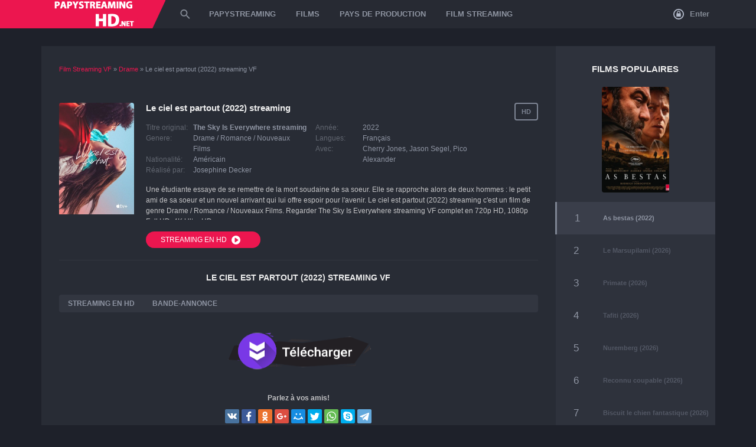

--- FILE ---
content_type: text/html; charset=UTF-8
request_url: https://papystreaminghd.net/13555-le-ciel-est-partout-2022.html
body_size: 8449
content:
<!DOCTYPE html PUBLIC "-//W3C//DTD XHTML 1.0 Transitional//EN" "http://www.w3.org/TR/xhtml1/DTD/xhtml1-transitional.dtd">
<html xmlns="http://www.w3.org/1999/xhtml" xml:lang="FR" lang="FR">
<head>
    <meta http-equiv="Content-Type" content="text/html; charset=utf-8" />
<title>Le ciel est partout  Streaming VF 2022 - Papystreaming Full HD, 4K</title>
<meta name="description" content="Voir  Le ciel est partout 2022 streaming VF complet. Film  The Sky Is Everywhere   streaming gratuit en HD 720p, Full HD 1080p, Ultra HD 4K version Française sans limte de temps. " />
<meta name="keywords" content="soeur, arrivant, nouvel, offre, 'avenir, espoir, petit, alors, remettre, essaye, soudaine, rapproche, étudiante, hommes" />
<meta name="generator" content="DataLife Engine (http://dle-news.ru)" />
<meta property="og:site_name" content="Papystreaming - Voir Film Complet Streaming VF Gratuit 2026" />
<meta property="og:type" content="article" />
<meta property="og:title" content="Le ciel est partout (2022)" />
<meta property="og:url" content="https://papystreaminghd.net/13555-le-ciel-est-partout-2022.html" />
<meta property="og:image" content="https://papystreaminghd.net/uploads/posts/2022-02/medium/1644433243_0458179.jpg" />
<link rel="search" type="application/opensearchdescription+xml" href="https://papystreaminghd.net/engine/opensearch.php" title="Papystreaming - Voir Film Complet Streaming VF Gratuit 2026" />
<link rel="alternate" type="application/rss+xml" title="Papystreaming - Voir Film Complet Streaming VF Gratuit 2026" href="https://papystreaminghd.net/rss.xml" />
<script type="text/javascript" src="/engine/classes/min/index.php?charset=utf-8&amp;g=general&amp;15"></script>
<script type="text/javascript" src="/engine/classes/min/index.php?charset=utf-8&amp;f=engine/classes/js/bbcodes.js,engine/classes/highslide/highslide.js,engine/classes/masha/masha.js&amp;15"></script>
    <link rel="shortcut icon" href="/templates/papystreaminghd/images/favicon.png" type="image/x-icon">
    <meta name="HandheldFriendly" content="True">
    <meta name="MobileOptimized" content="320">
    <meta name="viewport" content="width=device-width, height=device-height, initial-scale=1.0, user-scalable=0, minimum-scale=1.0, maximum-scale=1.0">
    <link rel="stylesheet" type="text/css" href="/templates/papystreaminghd/css/style.css" />
    <link rel="stylesheet" type="text/css" href="/templates/papystreaminghd/css/engine.css" />
    <link rel="stylesheet" type="text/css" href="/templates/papystreaminghd/css/responsive.css" />
    
     <script src="//papystreaminghd.net/playerjs.js" type="text/javascript"></script>
    
    <meta name="msvalidate.01" content="87B3ED711CFD5DE2073257C1534AB96C" />
    <meta name="google-site-verification" content="VUtPcthaIbYPvf1LpyzeE_IBq4MXKlreZmtyx6q9cv0" />
</head>

<body>

<div class="header fixed ignore-select">
	<div class="wrapper">
		<div class="logo">
			<a href="/">
				<span class="logo-body"><img src="/templates/papystreaminghd/images/logo.png" class="icon-logo"></span>
			</a>
		</div>
		<svg class="icon icon-menu-toggle" viewBox="0 0 424 424"><path d="M35,89C15,89,0,74,0,54s15-36,35-36h353c20,0,36,16,36,36s-16,35-36,35H35z"></path><path d="M388,176c20,0,36,16,36,36s-16,35-36,35H35c-20,0-35-15-35-35s15-36,35-36H388z"></path><path d="M388,335c20,0,36,15,36,35s-16,36-36,36H35c-20,0-35-16-35-36s15-35,35-35H388z"></path></svg>
		<div class="menuHide transition">
			

<div class="miniprofile">
	<div class="module">
		<div class="logbutton no_logged" onclick="openWindow('#loginWindow')">
			<svg class="icon icon-lock" viewbox="0 0 19.58 19.58"><path d="M10,.21A9.79,9.79,0,1,0,19.79,10,9.8,9.8,0,0,0,10,.21Zm0,17.62A7.83,7.83,0,1,1,17.83,10,7.84,7.84,0,0,1,10,17.83Zm0,0" transform="translate(-0.21 -0.21)"></path><path d="M13.85,8.63a.66.66,0,0,0-.48-.2h-.23V7.07a3.05,3.05,0,0,0-.93-2.24,3.15,3.15,0,0,0-4.48,0,3.05,3.05,0,0,0-.93,2.24V8.43H6.57a.68.68,0,0,0-.68.68V14a.68.68,0,0,0,.68.68h6.8A.68.68,0,0,0,14,14V9.11A.66.66,0,0,0,13.85,8.63ZM8.15,7.07a1.81,1.81,0,0,1,3.1-1.28,1.75,1.75,0,0,1,.53,1.28V8.43H8.15Z" transform="translate(-0.21 -0.21)"></path></svg>
			Enter
		</div>
	</div>
</div>
<div class="popupWindow" id="loginWindow">
	<div class="contentWindow">
		<form method="post" id="loginform2">
			<div class="headWindow">
				<svg class="icon icon-close" viewbox="0 0 220.176 220.176">
					<path d="M131.577,110.084l84.176-84.146c5.897-5.928,5.897-15.565,0-21.492 c-5.928-5.928-15.595-5.928-21.492,0l-84.176,84.146L25.938,4.446c-5.928-5.928-15.565-5.928-21.492,0s-5.928,15.565,0,21.492 l84.146,84.146L4.446,194.26c-5.928,5.897-5.928,15.565,0,21.492c5.928,5.897,15.565,5.897,21.492,0l84.146-84.176l84.176,84.176 c5.897,5.897,15.565,5.897,21.492,0c5.897-5.928,5.897-15.595,0-21.492L131.577,110.084z"></path>
				</svg>
				<div class="titleWindow">Enter</div>
				<p>login password</p>
			</div>
			<div class="bodyWindow">
				<div class="fieldWindow">
					<input type="text" name="login_name" class="textWindow" placeholder="login" />
				</div>
				<div class="fieldWindow">
					<input type="password" name="login_password" class="textWindow" placeholder="password" />
					
				</div>
				<div class="fieldWindow marginField">
					<input type="submit" class="roundbutton roundRed submit" value="Enter" />
					
					<div class="clr"></div>
				</div>
				
			</div>
			<div class="footerWindow">
				
				<div class="lb-soc">
				  
				</div>
			</div>
			<input type="hidden" name="login" id="login" value="submit" />
		</form>
	</div>
	<div class="overlayWindow"></div>
</div>

			<div class="menuBlock">
				<div class="menuSlide transition">
					<div class="search-form">
						<svg class="icon icon-search" viewbox="0 0 51.01 51.01"><path d="M58.21,53.83H55.9L55.09,53a19,19,0,1,0-2,2l.79.82v2.3L68.42,72.76l4.35-4.35Zm-17.5,0A13.13,13.13,0,1,1,53.83,40.71,13.11,13.11,0,0,1,40.71,53.83Z" transform="translate(-21.75 -21.75)"></path></svg>
						<div class="sForm">
							<form id="quicksearch" method="post">
								<input type="text" name="story" id="story" placeholder="Qu'allons-nous chercher?" autocomplete="off" autocorrect="off" autocapitalize="off" />
								<input type="hidden" name="do" value="search" /><input type="hidden" name="subaction" value="search" />
								<span></span>
							</form>
						</div>
					</div>
					<ul class="reset menu">
	<li><a href="/">PAPYSTREAMING</a></li>
	<li>
		<span>FILMS</span>
		<div class="drop">
			<div class="drop-body">
				<ul class="reset mainul">
					<li><a href="/top-100.html" class="movtop">TOP 100</a> <a href="/">FILM STREAMING</a></li>
					<li><a href="/nouveaux/"> Nouveaux Films</a></li>
				
					<li class="lisort">
						<div>Année de publication</div>
						<a href="/xfsearch/2023/">2023</a></li>
							<li><a href="/xfsearch/2022/">2022</a></li>
							<li><a href="/xfsearch/2021/">2021</a></li>
							<li><a href="/xfsearch/2020/">2020</a></li>
						
						
				</ul>
				<ul class="reset">
					 <li><a href="/action/"> Action</a></li>
							<li><a href="/animation/"> Animation</a></li>
							<li><a href="/arts-martiaux/">Arts-martiaux</a></li>
                            <li><a href="/aventure/">Aventure</a></li>
							<li><a href="/biopic/">Biopic</a></li>                   
							<li><a href="/comedie/">Comedie</a></li>
							<li><a href="/comedie-dramatique/">Comedie-dramatique</a></li>
                            <li><a href="/divers/">Divers</a></li>
                            <li><a href="/documentaire/">Documentaire</a></li>
							<li><a href="/drame/">Drame</a></li>
                            
                            
				</ul>
				<ul class="reset">
					<li><a href="/erotique/"> Erotique</a></li>
                            <li><a href="/espionnage/">Espionnage</a></li>
                            <li><a href="/famille/">Famille</a></li>
							<li><a href="/fantastique/">Fantastique </a></li>
							<li><a href="/guerre/">Guerre</a></li>
                            <li><a href="/historique/">Historique</a></li>
							<li><a href="/horreur/"> Horreur</a></li>
							<li><a href="/musical/">Musical</a></li>
                            <li><a href="/peplum/">Peplum</a></li>
							<li><a href="/policier-vf/">Policier</a></li>
						
                           
				</ul>
				<ul class="reset ullast">
                    <li><a href="/romance/">Romance</a></li>
                            <li><a href="/science/">Science</a></li>
							<li><a href="/spectacles/">Spectacles</a></li>
					 <li><a href="/thriller/">Thriller</a></li> 
                            <li><a href="/western/">Western</a></li>
				</ul>
			</div>
		</div>
	</li>
	
	<li class="relative">
		<span>PAYS DE PRODUCTION</span>
		<div class="drop">
			<div class="drop-body">
				<ul class="reset">
					<li><a href="/xfsearch/Français/">Français</a></li>
						<li><a href="/xfsearch/Américain/">Américain</a></li>
						
                            	<li>	<a href="/xfsearch/Italien/">Italien</a></li>
						<li><a href="/xfsearch/Indien/">Indien</a></li>
                          <li>  <a href="/xfsearch/espagnol/">Espagnol</a></li>
                              <li>  <a href="/xfsearch/chinois/">Chinois</a></li>
                            <li><a href="/xfsearch/Britannique/">Britannique</a></li>
				</ul>
                
                <li class="relative">
		<span>FILM STREAMING</span>
		<div class="drop">
			<div class="drop-body">
				<ul class="reset">
					<li><a href="/cpasmieux.html">CPASMIEUX</a></li>
						<li><a href="/skstream.html">SKSTREAM</a></li>
						
                            	<li>	<a href="/coflix.html">COFLIX</a></li>
						<li><a href="/wiflix.html">WIFLIX</a></li>
                          <li>  <a href="/streamcomplet-vf.html">STREAMCOMPLET</a></li>
                              <li>  <a href="/filmstreaming1.html">FILMSTREAMING1</a></li>
                            <li><a href="/libertyland.html">LIBERTYLAND</a></li>
                     <li>  <a href="/french-stream-fr-hd.html">FRENCH STREAM</a></li>
                            <li><a href="/dpstream.html">DPSTREAM</a></li>
                       <li>  <a href="/wishflix.html">WISHFLIX</a></li>
                            <li><a href="/sadisflix-hd.html">SADISFLIX</a></li>
                      <li>  <a href="/novaflix.html">NOVAFLIX</a></li>         
                            <li><a href="/blablastream.html">BLABLASTREAM</a></li>
                       <li><a href="/papadustream.html">PAPADUSTREAM</a></li>
                      <li><a href="/evdod.html">EVDOD</a></li>
                      <li><a href="/juststream.html">JUSTSTREAM</a></li>
                     <li><a href="/monstream.html">MONSTREAM</a></li>
                        <li><a href="/votrob.html">VOTROB</a></li>
                      <li><a href="/justdaz.html">JUSTDAZ</a></li>
                                     	<li><a href="/flazto.html">	Flazto</a></li>
                    <li><a href="/difiam.html">Difiam</a></li>
                       <li><a href="/vadraz.html">Vadraz</a></li>
                    	<li><a href="/choupox.html">Choupox</a></li>
                         <li><a href="/naxpom.html">Naxpom</a></li>
                    	<li><a href="/zaniob.html">Zaniob</a></li>
                    <li><a href="/wookafr.html">Wookafr</a></li>
                 
				</ul>
                
			</div>
		</div>
	</li>
</ul>
				</div>
			</div>
		</div>
		<div class="overlayMenu"></div>
		<span class="toggleMenu"></span>
	</div>
</div>
<div class="headerFix"></div>



<div class="wrapper">
	<div class="pageContent noMargin">
		
		
	    
		
		
		
	
		
	
		
		
		<div class="clr"></div>
		
		
		
		
		<div class="marginPage fullMovie">
			<div class="paddingPage">
		        <div class="speedbar"><span id="dle-speedbar"><span itemscope itemtype="http://data-vocabulary.org/Breadcrumb"><a href="https://papystreaminghd.net/" itemprop="url"><span itemprop="title">Film  Streaming VF</span></a></span> &raquo; <span itemscope itemtype="http://data-vocabulary.org/Breadcrumb"><a href="https://papystreaminghd.net/drame/" itemprop="url"><span itemprop="title">Drame </span></a></span> &raquo; Le ciel est partout (2022)</span> streaming VF</div><br>
				<div id='dle-content'><div class="poster">
	<img src="https://papystreaminghd.net/uploads/posts/2022-02/medium/1644433243_0458179.jpg" alt="Le ciel est partout (2022)">
</div>
<div class="about">
	<div class="rightInfo">
		<div class="quality">HD</div>
		
	
	</div>
	<h1>Le ciel est partout (2022) streaming</h1>
	<div class="features">
		<ul class="reset">
            <li class="label">Titre original:</li>
            <li><strong>The Sky Is Everywhere streaming</strong> </li>
			<li class="label">Genere:</li>
			<li><a href="https://papystreaminghd.net/drame/">Drame </a> / <a href="https://papystreaminghd.net/romance/">Romance </a> / <a href="https://papystreaminghd.net/film-gratuit/">Nouveaux Films</a></li>
			<li class="label">Nationalité:</li>
			<li><a href="https://papystreaminghd.net/xfsearch/Am%C3%A9ricain/">Américain</a></li>
			<li class="label">Réalisé par:</li>
			<li><a href="https://papystreaminghd.net/xfsearch/Josephine+Decker/">Josephine Decker</a></li>
		</ul>
		<ul class="reset">
			<li class="label">Année:</li>
			<li class="red"><a href="https://papystreaminghd.net/xfsearch/2022/">2022</a></li>
			<li class="label">Langues: </li>
			<li> Français</li>
			<li class="label">Avec:</li>
			<li><a href="https://papystreaminghd.net/xfsearch/Cherry+Jones/">Cherry Jones</a>, <a href="https://papystreaminghd.net/xfsearch/Jason+Segel/">Jason Segel</a>, <a href="https://papystreaminghd.net/xfsearch/Pico+Alexander/">Pico Alexander</a></li>
		</ul>
	</div>
	<div class="textSpoiler" data-height="60">
		<div class="spoilerBody">
			<div class="noimg"><!--MBegin:https://papystreaminghd.net/uploads/posts/2022-02/1644433243_0458179.jpg|left--><a href="https://papystreaminghd.net/uploads/posts/2022-02/1644433243_0458179.jpg" rel="highslide" class="highslide"><img src="https://papystreaminghd.net/uploads/posts/2022-02/medium/1644433243_0458179.jpg" style="float:left;" alt='Le ciel est partout (2022)' title='Le ciel est partout (2022)'  /></a><!--MEnd-->Une étudiante essaye de se remettre de la mort soudaine de sa soeur. Elle se rapproche alors de deux hommes : le petit ami de sa soeur et un nouvel arrivant qui lui offre espoir pour l'avenir. Le ciel est partout (2022) streaming c'est un film de genre Drame  / Romance  / Nouveaux Films. Regarder The Sky Is Everywhere streaming VF complet en  720p HD, 1080p Full HD, 4K Ultra HD.  </div>
		</div>
	</div>
	<div class="buttons">
		<a href="/streaming-hd.php"  target="_blank"  rel="nofollow"   class="roundbutton roundRed btn-scroll" >
			STREAMING EN HD <svg class="icon icon-play" viewbox="0 0 19.58 19.58"><path d="M10,.21A9.79,9.79,0,1,0,19.79,10,9.79,9.79,0,0,0,10,.21Zm4.69,10.58-5.84,4A1,1,0,0,1,7.35,14V6a1,1,0,0,1,1.5-.79l5.84,4a1,1,0,0,1,0,1.57Zm0,0" transform="translate(-0.21 -0.21)"></path></svg>
		</a>
       
         
        
		<div class="right">
		
			
		</div>
		
	</div>
</div>
<div class="clr"></div>
<hr />
<h2 class="subtitle">Le ciel est partout (2022) streaming VF </h2>
<div class="movieBlock" id="fview">
	<div class="movieTabs">
		<ul class="reset tabsList" data-for=".tabCont .tcontainer">
			<li>STREAMING EN HD</li>
			<li>BANDE-ANNONCE</li>
		</ul>
	</div>
	<div class="tabCont">
		<div class="tcontainer video-box">
            
             <div id="papy"></div>

<script>
    var player = new Playerjs({id:"papy",  poster:"https://papystreaminghd.net/uploads/posts/2022-02/medium/1644433243_0458179.jpg", file:"https://papystreaminghd.net/Universal.mp4", title:"Le ciel est partout (2022) streaming"});
</script>
            
		  
		</div>
		<div class="tcontainer video-box" id="trailer-place">
		    
		</div>
	</div>
    
     <noindex> <center>
     <a href="/telecharger.php"   rel="nofollow"   target="_blank"><img src="/tele2.png" ></a></center></noindex>
    <br>
	<div class="buttons">
	    <div class="yx-share-title">Parlez à vos amis!</div>
		<div class="ya-share2" data-services="vkontakte,facebook,odnoklassniki,gplus,moimir,twitter,whatsapp,skype,telegram, viber" data-counter=""></div>
	</div>
</div>

<h4>FILMS STREAMING SIMILAIRES</h4>
<div class="flipSlider carousel">
	<div class="smallItem">
	<div class="item-flip">
		<img src="https://papystreaminghd.net/uploads/posts/2022-02/medium/1644585825_mv5bmji0ntmwodizmf5bml5banbnxkftztgwmzg5otk2mje._v1_fmjpg_ux1000_.jpg" alt="Somebody I Used to Know (2022)" />
		<div class="overlay"><div class="overlay-bg"></div></div>
	</div>
	<div class="info">
		<div class="title"><a href="https://papystreaminghd.net/13636-somebody-i-used-to-know-2022-7u.html">Somebody I Used to Know (2022)</a></div>
		<div class="bottom">
			<div class="bottom-top">
				<b>VF</b>
				<span>HD</span>
			</div>
			<a href="https://papystreaminghd.net/13636-somebody-i-used-to-know-2022-7u.html" class="roundbutton roundRed fullWidth">VOIR <svg class="icon icon-play" viewbox="0 0 19.58 19.58"><path d="M10,.21A9.79,9.79,0,1,0,19.79,10,9.79,9.79,0,0,0,10,.21Zm4.69,10.58-5.84,4A1,1,0,0,1,7.35,14V6a1,1,0,0,1,1.5-.79l5.84,4a1,1,0,0,1,0,1.57Zm0,0" transform="translate(-0.21 -0.21)"></path></svg></a>
		</div>
	</div>
</div><div class="smallItem">
	<div class="item-flip">
		<img src="https://papystreaminghd.net/uploads/posts/2022-02/medium/1644344231_1475685.jpg" alt="Prey (2022)" />
		<div class="overlay"><div class="overlay-bg"></div></div>
	</div>
	<div class="info">
		<div class="title"><a href="https://papystreaminghd.net/13481-prey-2022.html">Prey (2022)</a></div>
		<div class="bottom">
			<div class="bottom-top">
				<b>VF</b>
				<span>HD</span>
			</div>
			<a href="https://papystreaminghd.net/13481-prey-2022.html" class="roundbutton roundRed fullWidth">VOIR <svg class="icon icon-play" viewbox="0 0 19.58 19.58"><path d="M10,.21A9.79,9.79,0,1,0,19.79,10,9.79,9.79,0,0,0,10,.21Zm4.69,10.58-5.84,4A1,1,0,0,1,7.35,14V6a1,1,0,0,1,1.5-.79l5.84,4a1,1,0,0,1,0,1.57Zm0,0" transform="translate(-0.21 -0.21)"></path></svg></a>
		</div>
	</div>
</div><div class="smallItem">
	<div class="item-flip">
		<img src="https://papystreaminghd.net/uploads/posts/2021-12/medium/1640869432_4561250.jpg" alt="Sous le ciel de Koutaïssi (2022)" />
		<div class="overlay"><div class="overlay-bg"></div></div>
	</div>
	<div class="info">
		<div class="title"><a href="https://papystreaminghd.net/13416-sous-le-ciel-de-koutassi-2022.html">Sous le ciel de Koutaïssi (2022)</a></div>
		<div class="bottom">
			<div class="bottom-top">
				<b>VF</b>
				<span>HD</span>
			</div>
			<a href="https://papystreaminghd.net/13416-sous-le-ciel-de-koutassi-2022.html" class="roundbutton roundRed fullWidth">VOIR <svg class="icon icon-play" viewbox="0 0 19.58 19.58"><path d="M10,.21A9.79,9.79,0,1,0,19.79,10,9.79,9.79,0,0,0,10,.21Zm4.69,10.58-5.84,4A1,1,0,0,1,7.35,14V6a1,1,0,0,1,1.5-.79l5.84,4a1,1,0,0,1,0,1.57Zm0,0" transform="translate(-0.21 -0.21)"></path></svg></a>
		</div>
	</div>
</div><div class="smallItem">
	<div class="item-flip">
		<img src="https://papystreaminghd.net/uploads/posts/2021-12/medium/1640760402_3485791.jpg" alt="Rosy (2022)" />
		<div class="overlay"><div class="overlay-bg"></div></div>
	</div>
	<div class="info">
		<div class="title"><a href="https://papystreaminghd.net/13360-rosy-2022.html">Rosy (2022)</a></div>
		<div class="bottom">
			<div class="bottom-top">
				<b>VF</b>
				<span>HD</span>
			</div>
			<a href="https://papystreaminghd.net/13360-rosy-2022.html" class="roundbutton roundRed fullWidth">VOIR <svg class="icon icon-play" viewbox="0 0 19.58 19.58"><path d="M10,.21A9.79,9.79,0,1,0,19.79,10,9.79,9.79,0,0,0,10,.21Zm4.69,10.58-5.84,4A1,1,0,0,1,7.35,14V6a1,1,0,0,1,1.5-.79l5.84,4a1,1,0,0,1,0,1.57Zm0,0" transform="translate(-0.21 -0.21)"></path></svg></a>
		</div>
	</div>
</div><div class="smallItem">
	<div class="item-flip">
		<img src="https://papystreaminghd.net/uploads/posts/2021-09/medium/1632937316_2068340.jpg" alt="Graines d'espoir (2022)" />
		<div class="overlay"><div class="overlay-bg"></div></div>
	</div>
	<div class="info">
		<div class="title"><a href="https://papystreaminghd.net/13235-graines-despoir-2021.html">Graines d'espoir (2022)</a></div>
		<div class="bottom">
			<div class="bottom-top">
				<b>VF</b>
				<span>HD</span>
			</div>
			<a href="https://papystreaminghd.net/13235-graines-despoir-2021.html" class="roundbutton roundRed fullWidth">VOIR <svg class="icon icon-play" viewbox="0 0 19.58 19.58"><path d="M10,.21A9.79,9.79,0,1,0,19.79,10,9.79,9.79,0,0,0,10,.21Zm4.69,10.58-5.84,4A1,1,0,0,1,7.35,14V6a1,1,0,0,1,1.5-.79l5.84,4a1,1,0,0,1,0,1.57Zm0,0" transform="translate(-0.21 -0.21)"></path></svg></a>
		</div>
	</div>
</div><div class="smallItem">
	<div class="item-flip">
		<img src="https://papystreaminghd.net/uploads/posts/2022-06/medium/1654231051_3454560.jpg-r_1920_1080-f_jpg-q_x-xxyxx.jpg" alt="Le Monde après nous (2022)" />
		<div class="overlay"><div class="overlay-bg"></div></div>
	</div>
	<div class="info">
		<div class="title"><a href="https://papystreaminghd.net/13122-le-monde-aprs-nous-2021.html">Le Monde après nous (2022)</a></div>
		<div class="bottom">
			<div class="bottom-top">
				<b>VF</b>
				<span>HD</span>
			</div>
			<a href="https://papystreaminghd.net/13122-le-monde-aprs-nous-2021.html" class="roundbutton roundRed fullWidth">VOIR <svg class="icon icon-play" viewbox="0 0 19.58 19.58"><path d="M10,.21A9.79,9.79,0,1,0,19.79,10,9.79,9.79,0,0,0,10,.21Zm4.69,10.58-5.84,4A1,1,0,0,1,7.35,14V6a1,1,0,0,1,1.5-.79l5.84,4a1,1,0,0,1,0,1.57Zm0,0" transform="translate(-0.21 -0.21)"></path></svg></a>
		</div>
	</div>
</div><div class="smallItem">
	<div class="item-flip">
		<img src="https://papystreaminghd.net/uploads/posts/2020-02/medium/1582101911_1317655.jpg" alt="Petit Pays (2020)" />
		<div class="overlay"><div class="overlay-bg"></div></div>
	</div>
	<div class="info">
		<div class="title"><a href="https://papystreaminghd.net/12348-petit-pays-2020.html">Petit Pays (2020)</a></div>
		<div class="bottom">
			<div class="bottom-top">
				<b>VF</b>
				<span>HD</span>
			</div>
			<a href="https://papystreaminghd.net/12348-petit-pays-2020.html" class="roundbutton roundRed fullWidth">VOIR <svg class="icon icon-play" viewbox="0 0 19.58 19.58"><path d="M10,.21A9.79,9.79,0,1,0,19.79,10,9.79,9.79,0,0,0,10,.21Zm4.69,10.58-5.84,4A1,1,0,0,1,7.35,14V6a1,1,0,0,1,1.5-.79l5.84,4a1,1,0,0,1,0,1.57Zm0,0" transform="translate(-0.21 -0.21)"></path></svg></a>
		</div>
	</div>
</div><div class="smallItem">
	<div class="item-flip">
		<img src="https://papystreaminghd.net/uploads/posts/2018-06/medium/1528822848_2483889.jpg" alt="Miraï, ma petite soeur (2018)" />
		<div class="overlay"><div class="overlay-bg"></div></div>
	</div>
	<div class="info">
		<div class="title"><a href="https://papystreaminghd.net/11196-mira-ma-petite-soeur-2018.html">Miraï, ma petite soeur (2018)</a></div>
		<div class="bottom">
			<div class="bottom-top">
				<b>VF</b>
				<span>HD</span>
			</div>
			<a href="https://papystreaminghd.net/11196-mira-ma-petite-soeur-2018.html" class="roundbutton roundRed fullWidth">VOIR <svg class="icon icon-play" viewbox="0 0 19.58 19.58"><path d="M10,.21A9.79,9.79,0,1,0,19.79,10,9.79,9.79,0,0,0,10,.21Zm4.69,10.58-5.84,4A1,1,0,0,1,7.35,14V6a1,1,0,0,1,1.5-.79l5.84,4a1,1,0,0,1,0,1.57Zm0,0" transform="translate(-0.21 -0.21)"></path></svg></a>
		</div>
	</div>
</div>
</div>
<div style="display: none" id="sliderNav"><svg class="icon icon-arrow-left disabled" viewbox="0 0 37.07 60"><polygon points="37.08 7.08 30 0 0 30 30 60 37.08 52.92 14.15 30 37.08 7.08"></polygon></svg><svg class="icon icon-arrow-right" viewbox="0 0 37.07 60"><polygon points="7.08 0 0 7.08 22.93 30 0 52.92 7.08 60 37.08 30 7.08 0"></polygon></svg></div>
<hr />


<div id="dle-ajax-comments"></div>
<form  method="post" name="dle-comments-form" id="dle-comments-form" action="/13555-le-ciel-est-partout-2022.html">
		<input type="hidden" name="subaction" value="addcomment" />
		<input type="hidden" name="post_id" id="post_id" value="13555" /></form><script type="text/javascript">
<!--
$(function(){

	$('#dle-comments-form').submit(function() {
	  doAddComments();
	  return false;
	});

});

function reload () {

	var rndval = new Date().getTime(); 

	document.getElementById('dle-captcha').innerHTML = '<img src="/engine/modules/antibot/antibot.php?rndval=' + rndval + '" width="160" height="80" alt="" />';

};
//-->
</script></div>
		    </div>
		</div>
		<div class="sidebar">
			<div class="blockTitle">FILMS POPULAIRES</div>
			<div class="topmovies">
				<table cellpadding="0" cellspacing="0" width="100%">
					
<tr>
	<td colspan="3">
		<div class="shortItem">
			<div class="itemBody">
				<div class="poster item-flip">
					<img src="https://papystreaminghd.net/uploads/posts/2022-08/medium/1660047704_2625015.jpg" alt="As bestas (2022)" />
					<a href="https://papystreaminghd.net/13976-as-bestas-2022-7t.html" class="overlay"><div class="overlay-bg"><svg class="icon icon-play-circle" viewBox="0 0 121.84 121.84"><circle class="cls-1" cx="60.92" cy="60.92" r="59.42"/><circle class="cls-2" cx="60.92" cy="60.92" r="53.14"/><path class="cls-3" d="M262.61,217.8l34.08,19.38-34.08,19.38V217.8m-2.6-4.27v47.3l41.59-23.65L260,213.53Z" transform="translate(-213.27 -176.26)"/></svg></div></a>
				</div>
				
			</div>
		</div>
	</td>
</tr>
<tr class="item selected">
	<td class="number"></td>
    <td class="title"><a href="https://papystreaminghd.net/13976-as-bestas-2022-7t.html">As bestas (2022)</a></td>
</tr>



<tr class="item">
	<td class="number"></td>
    <td class="title"><a href="https://papystreaminghd.net/15691-le-marsupilami-2026.html">Le Marsupilami (2026)</a></td>
	
</tr>


<tr class="item">
	<td class="number"></td>
    <td class="title"><a href="https://papystreaminghd.net/15967-primate-2026.html">Primate (2026)</a></td>
	
</tr>


<tr class="item">
	<td class="number"></td>
    <td class="title"><a href="https://papystreaminghd.net/15969-tafiti-2026.html">Tafiti (2026)</a></td>
	
</tr>


<tr class="item">
	<td class="number"></td>
    <td class="title"><a href="https://papystreaminghd.net/15971-nuremberg-2026.html">Nuremberg (2026)</a></td>
	
</tr>


<tr class="item">
	<td class="number"></td>
    <td class="title"><a href="https://papystreaminghd.net/15972-reconnu-coupable-2026.html">Reconnu coupable (2026)</a></td>
	
</tr>


<tr class="item">
	<td class="number"></td>
    <td class="title"><a href="https://papystreaminghd.net/15974-biscuit-le-chien-fantastique-2026.html">Biscuit le chien fantastique (2026)</a></td>
	
</tr>


<tr class="item">
	<td class="number"></td>
    <td class="title"><a href="https://papystreaminghd.net/15982-coutures-2026.html">Coutures (2026)</a></td>
	
</tr>


<tr class="item">
	<td class="number"></td>
    <td class="title"><a href="https://papystreaminghd.net/15988-rental-family-2026.html">Rental Family (2026)</a></td>
	
</tr>


<tr class="item">
	<td class="number"></td>
    <td class="title"><a href="https://papystreaminghd.net/15991-retour-silent-hill-2026.html">Retour à Silent Hill (2026)</a></td>
	
</tr>

				</table>
			</div>
		</div>
		
		
		
		
		<div class="clr"></div>
	</div>
	
	
     
</div>

<br><br>

<div class="footer">
	<div class="wrapper">
		<div class="pageContent">
			<ul class="reset">
				<li><a href="/">PAPYSTREAMING</a></li>
                 
                
                                

                  
                  
                
                   
                
                 
                 
                 
                  
                 


				
			</ul>
			<br>
			<span class="copyr">© PAPYSTREAMINGHD.NET 2026. FILM STREAMING.</span>
			
		</div>
	</div>
</div>

{jsfiles}
<script type="text/javascript" src="/templates/papystreaminghd/js/swipe.js"></script>
<script type="text/javascript" src="/templates/papystreaminghd/js/jquery.jscrollpane.min.js"></script>
<script type="text/javascript" src="/templates/papystreaminghd/js/jquery.mousewheel.js"></script>
<script type="text/javascript" src="/templates/papystreaminghd/js/owl.carousel.min.js"></script>
<script type="text/javascript" src="/templates/papystreaminghd/js/jquery.cookie.js"></script>
<script type="text/javascript" src="/templates/papystreaminghd/js/libs.js" defer></script>
<script src="/templates/papystreaminghd/js/share.js" charset="utf-8"></script>
<script type="text/javascript">
<!--
var dle_root       = '/';
var dle_admin      = '';
var dle_login_hash = '';
var dle_group      = 5;
var dle_skin       = 'papystreaminghd';
var dle_wysiwyg    = '0';
var quick_wysiwyg  = '0';
var dle_act_lang   = ["Да", "Нет", "Ввод", "Отмена", "Сохранить", "Удалить", "Загрузка. Пожалуйста, подождите..."];
var menu_short     = 'Быстрое редактирование';
var menu_full      = 'Полное редактирование';
var menu_profile   = 'Просмотр профиля';
var menu_send      = 'Отправить сообщение';
var menu_uedit     = 'Админцентр';
var dle_info       = 'Информация';
var dle_confirm    = 'Подтверждение';
var dle_prompt     = 'Ввод информации';
var dle_req_field  = 'Заполните все необходимые поля';
var dle_del_agree  = 'Вы действительно хотите удалить? Данное действие невозможно будет отменить';
var dle_spam_agree = 'Вы действительно хотите отметить пользователя как спамера? Это приведёт к удалению всех его комментариев';
var dle_complaint  = 'Укажите текст Вашей жалобы для администрации:';
var dle_big_text   = 'Выделен слишком большой участок текста.';
var dle_orfo_title = 'Укажите комментарий для администрации к найденной ошибке на странице';
var dle_p_send     = 'Отправить';
var dle_p_send_ok  = 'Уведомление успешно отправлено';
var dle_save_ok    = 'Изменения успешно сохранены. Обновить страницу?';
var dle_del_news   = 'Удалить статью';
var allow_dle_delete_news   = false;
var dle_search_delay   = false;
var dle_search_value   = '';
$(function(){
	FastSearch();
});
//-->
</script><script type="text/javascript">
<!--
	hs.graphicsDir = '/engine/classes/highslide/graphics/';
	hs.outlineType = 'rounded-white';
	hs.numberOfImagesToPreload = 0;
	hs.showCredits = false;
	
	hs.lang = {
		loadingText :     'Загрузка...',
		playTitle :       'Просмотр слайдшоу (пробел)',
		pauseTitle:       'Пауза',
		previousTitle :   'Предыдущее изображение',
		nextTitle :       'Следующее изображение',
		moveTitle :       'Переместить',
		closeTitle :      'Закрыть (Esc)',
		fullExpandTitle : 'Развернуть до полного размера',
		restoreTitle :    'Кликните для закрытия картинки, нажмите и удерживайте для перемещения',
		focusTitle :      'Сфокусировать',
		loadingTitle :    'Нажмите для отмены'
	};
	
	hs.align = 'center';
	hs.transitions = ['expand', 'crossfade'];
	hs.addSlideshow({
		interval: 4000,
		repeat: false,
		useControls: true,
		fixedControls: 'fit',
		overlayOptions: {
			opacity: .75,
			position: 'bottom center',
			hideOnMouseOut: true
		}
	});
//-->
</script>
      
    
    
    
    <!-- Yandex.Metrika counter -->
<script type="text/javascript" >
    (function (d, w, c) {
        (w[c] = w[c] || []).push(function() {
            try {
                w.yaCounter49923406 = new Ya.Metrika2({
                    id:49923406,
                    clickmap:true,
                    trackLinks:true,
                    accurateTrackBounce:true
                });
            } catch(e) { }
        });

        var n = d.getElementsByTagName("script")[0],
            s = d.createElement("script"),
            f = function () { n.parentNode.insertBefore(s, n); };
        s.type = "text/javascript";
        s.async = true;
        s.src = "https://mc.yandex.ru/metrika/tag.js";

        if (w.opera == "[object Opera]") {
            d.addEventListener("DOMContentLoaded", f, false);
        } else { f(); }
    })(document, window, "yandex_metrika_callbacks2");
</script>
<noscript><div><img src="https://mc.yandex.ru/watch/49923406" style="position:absolute; left:-9999px;" alt="" /></div></noscript>
<!-- /Yandex.Metrika counter -->
    
<script defer src="https://static.cloudflareinsights.com/beacon.min.js/vcd15cbe7772f49c399c6a5babf22c1241717689176015" integrity="sha512-ZpsOmlRQV6y907TI0dKBHq9Md29nnaEIPlkf84rnaERnq6zvWvPUqr2ft8M1aS28oN72PdrCzSjY4U6VaAw1EQ==" data-cf-beacon='{"version":"2024.11.0","token":"e934c06d240b4387a4422a476d7dc50a","r":1,"server_timing":{"name":{"cfCacheStatus":true,"cfEdge":true,"cfExtPri":true,"cfL4":true,"cfOrigin":true,"cfSpeedBrain":true},"location_startswith":null}}' crossorigin="anonymous"></script>
</body>
</html>
<!-- DataLife Engine Copyright SoftNews Media Group (http://dle-news.ru) -->


--- FILE ---
content_type: application/javascript
request_url: https://papystreaminghd.net/playerjs.js
body_size: 164319
content:
//	Playerjs.com 13.0.15
//	12.12.2020 10:04:14
//	API - https://playerjs.com/docs/q=api

eval(function(p,a,c,k,e,d){e=function(c){return(c<a?'':e(parseInt(c/a)))+((c=c%a)>35?String.fromCharCode(c+29):c.toString(36))};if(!''.replace(/^/,String)){while(c--){d[e(c)]=k[c]||e(c)}k=[function(e){return d[e]}];e=function(){return'\\w+'};c=1};while(c--){if(k[c]){p=p.replace(new RegExp('\\b'+e(c)+'\\b','g'),k[c])}}return p}('B 7c=[];B ht;if(1U[\'DU\']){1F(DU,1)};E zZ(3w){B o={1K:J,kM:[],nA:[],hJ:\'Jm\',Jp:Df,HA:De,7m:\'13.0.15\',e3:[\'6Q\',\'\'],hT:\'\',2h:J,7z:J,bI:J,HB:J,bz:J,53:J,8h:J,8A:J,u:\'#Hz#Ic#L2#L8#Kw#JW#JG#Kl#Kd#pc#Hm#EG#Et#pc#GQ#H1#FM#pc#Rs#PR#Qn#Qr==\',u2:\'\',u3:\'\',u4:\'\',u5:\'\',u6:\'\',u7:\'\',u8:\'\',u9:\'\',y:\'xx???x=xx????=\',p:\'{MX}\',N2:-1,mR:"Bq",dN:"//Bq.bx",7C:[],dt:H,pr:H,ga:J,ab:J,fA:[],NA:J,c6:\'//.9a//\',26:[],5R:[],7V:[],3h:[],jj:[],b3:[],i1:0,pW:J,5L:J,1A:J,ri:J,ad:J,hY:1U.bM.W<2z&&1U.bM.Z<2z,oN:[],Mk:[],oH:0,7O:J,f3:J,kY:J,Md:[],gQ:J,eA:J,mW:1X,gr:1X,nN:J,BU:E(x){B a;O a},Pi:0,n2:4G,5I:J,bO:J,j9:1O.j9,d:9R.s6,hg:9R.s6,b9:9R.b9,j6:9R.b9.K("j6")==0,OW:{},tk:\'P2-BV.bx/BV.js\',fd:["BU","DX"],4A:[],Bl:[],Px:[],bZ:1,iC:[],DX:E(x){B a;O a},X:0,hU:0,5w:J,dk:-1,8Q:3,NJ:0,qb:0,9u:0,3q:{x:1,y:1,x0:1,y0:1},bq:["gl","dp","du","mm","lV","lY","lN","bC","cP","oS"],aU:0,NP:0,eN:0,cd:0,x6:[],bn:[\'6K\',\'c8\',\'jc\',\'8o\'],Oe:[],jO:H,q6:[],iY:0,m9:J,ic:[J,J,J]};B e0={S:{w:20,h:20,1b:"-",OE:"-",a:1,6A:-1,1w:"3H",1C:"",1y:1,gC:-1,9b:0,2g:1,1p:"",1D:"",3U:"OK",ax:12,gp:0,1h:"R",2J:"0 3 0 3",bP:"0 0 0 0",2w:1,f7:"0 0 0 0",Ow:0,hM:1,bg:0,lf:0,Ab:0,5u:1,7t:-1,5d:"3C",8D:-1,ec:"0 0 0 0",tM:-1,t8:"3H",cw:-1,i2:-1,5G:"1I",4e:"rk",2g:0,hj:"3C",hQ:0.7,rB:0,rA:"3H",hz:"5 5 5 5",Op:"0 0 0 0",rS:1,rZ:"lF-lE",h9:10,rR:0,3l:"",AU:5,zA:0,3z:0,Os:2,Oh:2,yS:0.2,yR:0,yK:0.1,hb:0,Al:"Oy",Af:1,AC:5,xr:"3C",yU:"3H",yN:"3H",xp:1,zQ:1,tN:1,7e:0,3m:0,eQ:20,bQ:"<2r W=\'20\' Z=\'20\'><g><cp ry=\'5\' rx=\'5\' cy=\'10\' cx=\'10\' 4W=\'#ek\'/></g></2r>",s7:1,kl:-1,h6:0,kD:1,tH:-1,Oz:0.1,eq:0,2S:"",DS:0,Eq:"rk",3b:"",Bz:w5,CR:w5,xQ:0,54:0,5i:"3H",yl:0,yk:"3C",z8:9,tc:"0 0 10 0",ta:"0 0 0 0",yh:0}};E BH(){O H;o.BZ=H}E aY(s){if(s.K(\'.\')==-1){s=s.1v(1);s2=\'\';U(i=0;i<s.Q;i+=3){s2+=\'%u0\'+s.6l(i,i+3)}s=NR(s2)}O s};E BY(){if(o.u!=\'\'){v=8L(v,5a.6x(bG(o.u)))}if(3w.K("#"+v.9o)==0){3p{3w=5a.6x(o[o.fd[0]](3w))}2X(e){}}F{if(3w.K("#"+v.eV)==0){3p{3w=5a.6x(o[o.fd[1]](3w))}2X(e){}}}}E 8c(x){}E jH(y,17){}B oU=E(){B b0=1N("1R");o.1M.1J(b0);L(b0,{\'1h\':\'2c\',\'1a\':0,\'1c\':0,\'W\':\'1i%\',\'Z\':30,\'2v-1w\':v.uA,\'1o\':v.us,\'2n\':\'1I\'});B x=1N("1R");o.1M.1J(x);L(x,{\'1h\':\'2c\',\'1a\':0,\'1c\':0,\'W\':\'1i%\',\'1w\':v.uZ,\'3U-3r\':v.uQ,\'2V\':(v.uY+\'px \'+v.uS+\'px\'),\'2n\':\'1I\'});G.9a=E(1D,n){x.1Y=1D;62(x);L(b0,{\'Z\':x.2L,\'2n\':\'59\'});b0.C.4X="O8";U(B i=0;i<x.cI(\'a\').Q;i++){x.cI(\'a\')[i].C.1w=\'#ek\'}if(n){1F(G.iq,2z*n)}x.C.4X="Ob"};G.iq=E(){2Z(x);2Z(b0)}};2l(E(w,i,s,e){B 8C=0;B 7X=0;B eh=0;B cq=[];B cE=[];iw(H){if(8C<5)cE.2T(w.5Q(8C));F if(8C<w.Q)cq.2T(w.5Q(8C));8C++;if(7X<5)cE.2T(i.5Q(7X));F if(7X<i.Q)cq.2T(i.5Q(7X));7X++;if(eh<5)cE.2T(s.5Q(eh));F if(eh<s.Q)cq.2T(s.5Q(eh));eh++;if(w.Q+i.Q+s.Q+e.Q==cq.Q+cE.Q+e.Q)1g}B vd=cq.m5(\'\');B vb=cE.m5(\'\');7X=0;B pa=[];U(8C=0;8C<cq.Q;8C+=2){B pb=-1;if(vb.a6(7X)%2)pb=1;pa.2T(6S.qG(2y(vd.1v(8C,2),36)-pb));7X++;if(7X>=cE.Q)7X=0}O pa.m5(\'\')}(\'OZ\',\'P1\',\'ON\',\'Ph\'));B v={1q:0,qP:0,lw:"#3C",2Y:0,CI:1,8z:"#3C",5d:"#3H",7e:0,cC:1,hs:1,3e:0,vy:1,eo:0,1u:{Mf:0,1w:"3C",a:"0.4",h:34,hH:1,1l:1,gN:1,ey:0,fO:3,8i:0,kP:3,5G:"1I",1h:"2G",2J:"0 0 0 0",7e:0,gc:0,ac:\'\'},1W:{on:1,f:1,r:1,m:1,3X:5,sN:"3X",7U:1,sj:"1P",Ah:0,wW:1,r9:1,bX:0.2},Y:{5d:"3C",8D:"le",5u:0.9,7t:-1,1h:"1a",2J:"0 0 0 0",2V:"7 15 7 15",1w:"3H",3U:"wA, wu, lF-lE",ax:12,4t:10,gp:0,5i:"uj",pj:1,8z:"M5",a:1,6A:-1,Mz:0,Mo:1i,Mp:Mr,Mq:1,pC:1,zc:"M4",pG:"3C",pH:-1,LI:-1,zb:0,5Z:3,fh:16,p6:"LH",7e:0,fl:1,lB:1,lC:"3H",pE:0,pD:"3C",yq:1,yo:0,yp:"le",kz:0,fi:4G,eR:0,8O:0,Cm:0,Cn:0,eS:1,3t:0,lD:50,pJ:0,ky:1,eD:LZ,lj:0,pd:"le",p9:"0 0 0 0",mA:30,8z:"uR"},1d:{5d:"3C",8D:"M1",5u:0.7,7t:-1,3U:"wA, wu, lF-lE",1h:"2G-2k",2J:"0 0 0 0",2V:"7 10 7 15",1w:"3H",ax:12,fh:16,4t:10,gp:0,Nn:"3H",5i:"uj",a:1,1y:5,6A:-1,oW:1,5Z:3,fl:1,lB:1,lC:"3H",kz:0,fi:4G,7e:0,Ne:1,MH:"4R",4F:1,MR:"6w",PQ:1,MW:"2m",SA:0,SK:"6i",SU:0,ST:"5p",mA:30,8z:"uR"},yL:{1h:"2G-2k",2J:"0 10 50 0"},1P:0.8,qE:1,iI:1,bo:0,5c:0,uD:1,5n:0,3T:0,Cs:0,nC:0,3S:0,CC:1,iP:0,tm:0,tf:0,gT:\',\',fB:\';\',fS:\'//\',fJ:\'4W\',jw:1,jD:-1,DM:0,SW:\'20 0 0 20\',SY:\'1c-1a\',Su:1i,S6:1i,S5:-1,qc:0,w4:1,uA:"k2",uZ:"3H",uY:5,uS:10,us:1,uQ:10,i1:0,ts:1,ou:1,fI:1,4y:\'S3\',xa:0,g5:\'8d\',g7:1,DR:0,Dc:0,Er:0,7Q:1,b6:1,Eo:5,9z:0,un:1,Bp:0,qi:5,Cu:0,CF:0,nu:0,9w:1,dS:1,C2:0,xO:0,CT:0,qv:1,hV:0,2A:"zs",Sd:A6,jm:\'1i%\',ga:0,zD:{8U:1,1G:0,i5:0,4o:0,1K:1,rl:0,rp:0,ro:0,So:0,Sm:0,TM:0},zw:{8U:1,1G:0,i5:0,4o:0,1K:1,rl:0,rp:0,ro:0},TL:1i,nn:1,gD:1,iN:14,gl:\'1i%\',An:1,iM:20,Am:1,lV:0.7,Aq:2,oh:3,bC:10,dp:"3H",du:"yB",mm:"3C",lY:0,lN:g1,qY:1,cP:0,oa:1,9N:1,TG:1,TF:0.3,TA:3,Tz:4,TB:5,TO:0,TD:TN,TU:yV,v8:0,v6:1,ra:1,mN:1,E2:1,rU:0,hu:Ty,sk:90,rH:0,wH:1,wE:"le",wf:0,wI:1,9o:\'2\',eV:\'3\',Tc:10,Td:1,Tf:1,Te:-1,T9:1,T8:1,dL:-1,T3:0,T2:1,T1:0,Th:1,Tq:0,QB:1,Qw:0,QS:1,QI:0,PS:1,PW:0,Qc:1,RF:0,rj:1,Rx:0,RR:0,RT:1,RU:0,Lw:1,RJ:"#3H",R3:"#3C",QV:"#3C",Rb:"#3H",Rl:"#3C",G6:"#3H",G9:"#3C",G8:"#3H",Gn:"#3C",G3:"#3H",FJ:"#3C",FI:"#3H",FN:1,G0:0,FT:1,Gy:0.5,Hc:"#3H",He:"#3C",Hf:1,H8:1,H7:1,Hn:1,Hi:1,GL:10,GG:-1,Eu:1,Ev:1,EP:0,k6:0,EK:"or",K5:"or",K7:"or",Kj:"or",JF:"50%",JC:-1,JN:0,KD:-1,Kx:0,Kz:0,Bj:1,Dv:0,v1:30,KL:2,vL:10,u1:0,KW:30,yn:1,ym:1,5S:0,2p:{on:0,5d:"3C",2Y:0,cH:2,8z:"3C",1h:"1a",2J:"20 0 0 20",W:oo,1l:0}};v.e6="ru";B 6N=E(is){B i;B C=[];B f=[];B aV=[];B KV=[];B 5v=[];B 7r=[];B 1Q=[];B f2=[];B fo=[];B KX=[];B 4i=[];B 6h=[];B 3v=[];B ck=[];B cD=J;B 2N;B ks=-1;B 4l=H;B 19=is;B Y;B 5c=[];B cs=[];B 3x=\'\';B dr=\'\';B 5B=-1;B f5=J;B KU=J;B kn=J;B kt=J;B fy=J;B f6=J;B kC;B pe;B kE;B fO;B pn;B kp=-1;B 9x=0;B 5M="2w";B a1=(o.1n.2B?"eT":"k9");B 9k=(o.1n.2B?"e2":"k3");C=8L(C,v[is]);C=4q(v[is],\'2J\',\'2J\');if(C.lj==0){C.p9="0 0 0 0"}C=4q(v[is],\'ec\',\'p9\');C=4q(v[is],\'2V\',\'2V\');C.lT=0;B fa="<2r W=\'"+C.5Z*2+"\' Z=\'"+(C.5Z*2>C.4t?(C.5Z*2):C.4t)+"\' 3M:3N=\'3o://3P.w3.3A/6Z/3N\' 3M=\'3o://3P.w3.3A/46/2r\'><g><cp ry=\'"+(C.5Z)+"\' rx=\'"+C.5Z+"\' cy=\'"+(C.5Z*2>C.4t?(C.5Z):(C.4t/2))+"\' cx=\'"+C.5Z+"\' 4W=\'#"+C.5i+"\'/></g></2r>";B yC="<2r W=\'"+C.5Z*2+"\' Z=\'"+C.4t+"\' 3M:3N=\'3o://3P.w3.3A/6Z/3N\' 3M=\'3o://3P.w3.3A/46/2r\' ><g><cp ry=\'"+(C.5Z-1)+"\' rx=\'"+(C.5Z-1)+"\' cy=\'"+(C.4t/2+2)+"\' cx=\'"+C.5Z+"\' 47=\'#"+C.5i+"\' 47=\'1\' 4W-1o=\'0\'/></g></2r>";B xx=4;B yf="<2r W=\'"+(xx+2)+"\' Z=\'"+(C.4t)+"\' 3M:3N=\'3o://3P.w3.3A/6Z/3N\' 3M=\'3o://3P.w3.3A/46/2r\'><g><2D x1=\'1\' y1=\'"+(C.4t/2-xx)+"\' x2=\'"+xx+"\' y2=\'"+(C.4t/2)+"\' 47=\'#"+C.1w+"\' 47-W=\'1\' 47-dZ=\'4L\'/><2D x1=\'"+xx+"\' y1=\'"+(C.4t/2)+"\' x2=\'1\' y2=\'"+(C.4t/2+xx)+"\' 47=\'#"+C.1w+"\' 47-W=\'1\' 47-dZ=\'4L\'/></g></2r>";B lp="<2r W=\'"+(xx+10)+"\' Z=\'"+(C.4t+2)+"\' 3M:3N=\'3o://3P.w3.3A/6Z/3N\' 3M=\'3o://3P.w3.3A/46/2r\' C=\'fk:1a\'><g><2D x1=\'1\' y1=\'"+(C.4t/2+2)+"\' x2=\'"+xx+"\' y2=\'"+(C.4t/2-xx+2)+"\' 47=\'#"+C.1w+"\' 47-W=\'1\' 47-dZ=\'4L\' /><2D x1=\'1\' y1=\'"+(C.4t/2+2)+"\' x2=\'"+xx+"\' y2=\'"+(C.4t/2+xx+2)+"\' 47=\'#"+C.1w+"\' 47-W=\'1\' 47-dZ=\'4L\'/></g></2r>";B 1z=1N("1R");o.1M.1J(1z);L(1z,{\'6s\':\'3z\',\'2n\':\'59\',\'1o\':0,\'2Y-5Y\':C.7e});if(is=="1d"){1z.C.4X=1i}F{1z.C.4X=99}B 18=1N("1R");if(C.xC>0&&o.hY){C.ax=C.xC}L(18,{\'1h\':\'ea\',\'1c\':0,\'1a\':0,\'2n\':\'59\',\'W\':\'1i%\',\'2V-1c\':C.8y,\'2V-2k\':C.6L+20,\'2V-2G\':C.8B,\'2V-1a\':C.6E,\'1w\':C.1w,\'3U-3r\':C.ax,\'3U-hm\':C.3U,\'hB-e1\':C.gp+\'px\'});if(o.1n.6k){L(18,{\'7g-W\':xD})}if(is!=="Y"){L(18,{\'6s-y\':\'8P\'})}1z.1J(18);if(C.3t!=1){B 6O=1N("1R");L(6O,{\'2n\':\'59\',\'6s\':\'3z\',\'2Y-5Y\':C.7e});if(C.3t!=1){if(o.1n.6k){L(6O,{\'7g-W\':xD})}}18.1J(6O)}if(is=="Y"){4s(18,{id:(v.id+"6W"+is)});if(C.3t==1){L(18,{\'W\':\'1i%\',\'2V-2k\':C.6L,\'2V-2G\':C.8B+20,\'6s-x\':\'8P\',\'a2-7U\':\'cG\'});L(1z,{\'W\':o.3B-C.4D-C.3L,\'Z\':C.lD+C.8y+C.8B})}F{L(18,{\'6s-y\':\'8P\'});if(C.yT==1){kw()}}if(C.lj==1){L(1z,{\'2v-1w\':C.pd})}if(v.Y.3d==1){2Z(1z)}}if(C.fl==1){B 51=1N("1R");B a5=i6(C.lj==1?C.pd:C.5d);if(C.3t==1){fg(51,\'to 2k, 4m(\'+a5+\',\'+(C.5u*1+0.3)+\'), 4m(\'+a5+\',0)\',\'1a\',12,5,7,10,7,10,12,15);51.1t(5M,z6)}F{fg(51,\'to 2G, 4m(\'+a5+\',\'+(C.5u*1+0.3)+\'), 4m(\'+a5+\',0)\',\'1c\',5,12,10,7,10,7,15,12);51.1t(5M,z3)}B 4Z=1N("1R");if(C.3t==1){fg(4Z,\'to 1a, 4m(\'+a5+\',\'+(C.5u*1+0.3)+\'), 4m(\'+a5+\',0)\',\'2k\',8,5,13,10,13,10,8,15);4Z.1t(5M,z2)}F{fg(4Z,\'to 2G, 4m(\'+a5+\',0), 4m(\'+a5+\',\'+(C.5u*1+0.3)+\')\',\'2G\',5,8,10,13,10,13,15,8);4Z.1t(5M,z4)}51.1t("k9",fu);51.1t("k3",fu);4Z.1t("k9",fu);4Z.1t("k3",fu);18.1t("qB",xt);51.1t("92",9s);4Z.1t("92",9s);1z.1J(51);1z.1J(4Z);43(pe);pe=6I(yJ,2z)}18.1t(a1,yd);18.1t(9k,pi);if(is=="1d"){U(B i=1;i<11;i++){if(I(v["8q"+is][is+i])){v.1d[is+i]=v["8q"+is][is+i];if(I(v["8q"+is][is+i+"1L"])){v.1d[is+i+"1L"]=v["8q"+is][is+i+"1L"]}if(I(v["8q"+is][is+i+"1b"])){v.1d[is+i+"1b"]=v["8q"+is][is+i+"1b"]}}if(I(v.1d[is+i])){if(v.1d[is+i]==1){bu(\'f\',i);bv(f[i],aV[i],5v[i],7r[i]);5v[i].1Y=2K(v.1d[is+i+"1b"]);if(I(v.1d[is+i+"1L"])){if(v.1d[is+i+"1L"]!=\'\'){5v[i].1Y=v.1d[is+i+"1L"]}}if(I(v.1d[is+i+"1b"])){1Q[i]=v.1d[is+i+"1b"];7L(i);if(1Q[i]==\'1y\'){kp=i}}f[i].1t(a1,6a);f[i].1t(9k,5K);f[i].1t(5M,aA);f[i].1t("92",9s);if(v.1d[is+i+"1l"]==1){L(f[i],{"Z":0})}}}}}E xt(x){if(is=="Y"&&C.3t==1&&x){if(x.rb==0&&x.d8!=0){18.9U-=x.d8;x.91()}}43(kE);kE=6I(pi,cB);9m()}E yd(){o.3n=H}E pi(){if(C.gP==1){3i(o.eE);o.eE=1F(E(){if(!o.3n){a9()}},(v.1d.eO>0?v.1d.eO*2z:2z))}o.3n=J}E 6a(17){if(o.2h){o.4S?o.V.4S(J):\'\'}B i=17.4e.7l(\'l1\');B x;if(i){x=\'f\'}F{if(17.4e.7l(\'bf\')){i=17.4e.7l(\'bf\');x=\'f2\'}}if(i){i=2y(i);B es=J;if(I(2l(x)[i])){if(C.7t>-1){L(2l(x+\'bg\')[i],{\'1o\':C.7t})}if(C.6A>-1){L(2l(x+\'1L\')[i],{\'1o\':C.6A});L(2l(x+\'54\')[i],{\'1o\':C.6A})}if(is=="Y"){if(1Q[i].K("Y")==0){B id=1Q[i].1v(8);if(3x==id||dr==id){L(2l(x+\'1L\')[i],{\'1w\':C.5i});L(2l(x+\'54\')[i],{\'1w\':C.5i});es=H}F{L(2l(x+\'1L\')[i],{\'1w\':C.1w})}}}if(C.p1==1&&I(C.l8)&&es){}F{L(2l(x+\'bg\')[i],{\'6g\':C.8D})}}}};E 5K(17){if(o.2h){o.4S?o.V.4S(H):\'\'}B i=17.4e.7l(\'l1\');B x;B es=J;9m();if(i){x=\'f\'}F{if(17.4e.7l(\'bf\')){i=17.4e.7l(\'bf\');x=\'f2\'}}if(i){if(I(2l(x)[i])){if(C.7t>-1){L(2l(x+\'bg\')[i],{\'1o\':C.5u,"4E":"1o 0.1s 2M"})}if(C.6A>-1){L(2l(x+\'1L\')[i],{\'1o\':C.a,"4E":"1o 0.1s 2M"});L(2l(x+\'54\')[i],{\'1o\':C.a,"4E":"1o 0.1s 2M"})}if(is=="Y"){if(1Q[i].K("Y")==0){B id=1Q[i].1v(8);if(3x==id||dr==id){L(2l(x+\'1L\')[i],{\'1w\':C.5i});L(2l(x+\'54\')[i],{\'1w\':C.5i});es=H}F{if(I(o.b3[id])){fm(i)}F{L(2l(x+\'1L\')[i],{\'1w\':C.1w})}}}}if(C.p1==1&&I(C.l8)&&es){}F{L(2l(x+\'bg\')[i],{\'6g\':o.b3[id]?C.pG:C.5d})}}}}E aA(17){if(!fy){B d=1x 6q();o.9l=d.8T();B i=17.4e.7l(\'l1\');if(i){if(I(f[i])){if(I(1Q[i])){4P(i,0)}}}}}E 9s(17){17.5W=H;9m()}E p7(17){if(!fy){B d=1x 6q();o.9l=d.8T();B i=17.4e.7l(\'bf\');if(i){if(i==0){dc()}F{if(I(3v[i])){z9(i)}}}}}E l5(17){B x=17.4e.7l(\'uP\');if(x){p0(x)}}E yD(17){9m();B i=17.4e.7l(\'bf\');if(I(3v[i])){if(3v[i].K("=")>0){B x=3v[i].1v(0,3v[i].K("="));B y=3v[i].1v(3v[i].K("=")+1);B z=2N+\'yA\';if(!v[z]){v[z]=[]}if(!I(v[z][x])){v[z][x]=v[x]+\'\'}oZ(x,y)}}}E oZ(x,y){v[x]=y;if(o.52&&v.qY==1&&x!="cP"){3u.8f("iB"+x,y)}o.V.jP();p0(x)}E yF(17){B i=17.4e.7l(\'bf\');B x=3v[i];if(I(x)){if(x.K("=")>0){B z=x.1v(0,x.K("="));B y=x.1v(x.K("=")+1);v[z]=y;pt();7L(o[2N+\'lx\']);if(2N=="lP"){8c("yY")}}}}E 7L(i){if(I(1Q[i])){B 9V=J;B 7Z=J;B 6c=\'\';if(is=="1d"){if(1Q[i]=="4R"){6c=o.P.mS()}if(1Q[i]=="6w"){6c=o.P.mD()}if(1Q[i]=="bF"){if(o.7d){6c=o.jj[o.HH]}}if(1Q[i]=="6w"||1Q[i]=="bF"||1Q[i]=="4R"){if(o[\'dy\'+1Q[i]].Q==0){9V=H}F{if(o[\'dy\'+1Q[i]].Q==1&&(C.y5!=1||o[\'dy\'+1Q[i]][0]==1)){9V=H}F{7Z=H}}}if(1Q[i]=="53"){if(!o.53){9V=H}F{7Z=H}}if(1Q[i]=="6i"){if(o.2u!=\'bc\'&&!v.6i){9V=H}F{7Z=H}}if(1Q[i]=="2m"){if(I(o.2b)){7Z=H;if(o.7O||v.9N==1){if(o.5q){6c=o.3h[!o.7O?o.5q.8n():o.3k]}}F{6c=\'\'}B fw=0;U(B s=0;s<o.2b.Q;s++){if(o.2b[s]!=\'\'){fw++}}if(fw==1&&o.gB==1){fw=0}if(fw==0){9V=H;7Z=J}}F{9V=H}}if(1Q[i]=="5p"){6c=o.4A[o.8Q];7Z=H;if(o.2u=="9p"||(o.P.5m()&&v.HO!=1)){9V=H;7Z=J}}if(1Q[i]=="1y"){6c=2I.4L(o.3q.x*1i)+\'%\';7Z=H}if(1Q[i].K("7B")>0){B x=\' \';B y=[\'yx\',\'yv\',\'yw\'];U(B z=0;z<y.Q;z++){if(I(v[1Q[i]+y[z]])){if(v[1Q[i]+y[z]]!=\' \'){x+=(x!=\' \'?\':\':\'\')+v[1Q[i]+y[z]]}}}6c=x!=\' 0:0\'&&x.K(":")>-1?x:\' \';7Z=H}}7r[i].1Y=6c+(6c!=\'\'&&C.HN!=1?\' &e7;<2r W="hC" Z="xH" rV="-1 -1 5 8" 7m="1.1" 3M="3o://3P.w3.3A/46/2r" 3M:3N="3o://3P.w3.3A/6Z/3N"><kA 47="#\'+C.5i+\'" 47-W="1" 4W="1I" 2O="0 0 3 3 0 6"></kA></2r>\':\'\');if(9V){1l(f[i]);if(is=="1d"){ck[i]?3i(ck[i]):\'\';if(o.R){o.R.gX(i,J,6c)}F{ck[i]=1F(E(){o.R.gX(i,J,6c)},4G)}}L(f[i],{\'1h\':\'2c\',\'2k\':0,\'1c\':-1i})}if(7Z){if(C.3t==1){L(f[i],{\'2n\':\'dm-59\'})}F{1m(f[i])}if(is=="1d"){ck[i]?3i(ck[i]):\'\';if(o.R){o.R.gX(i,H,6c)}F{ck[i]=1F(E(){o.R.gX(i,H,6c)},4Q)}}L(f[i],{\'1h\':\'ea\',\'2k\':0,\'1c\':0})}2o()}U(B j=1;j<f.Q;j++){if(f[j]){if(5z(f[j])){B 4j=J;4l?4j=H:\'\';4l=J;4j&&o.R?o.R.4j():\'\'}}}};E 4P(i,yr){if(I(1Q[i])){o.tx=H;9m();B x=pz();if(2N!=1Q[i]){2N=1Q[i];if(2N==\'4R\'||2N==\'6w\'||2N==\'2m\'||2N==\'5p\'||2N==\'bF\'||2N==\'1y\'||2N.K("7B")>0){ks=i;B z=ux(o[\'dy\'+2N]);if(2N=="Ae"){z=8c("Jb")}if(2N=="lP"){z=8c("Ja")}B eg=o[\'Jc\'+2N];B yH=o[\'Jd\'+2N];U(B j=1;j<f.Q;j++){if(f[j]){f[j].C.2n="1I"}}f2=[];bu(\'f2\',0);bv(f2[0],fo[0],4i[0],6h[0]);L(f2[0],{"2Y-2G":"5t 6r "+(C.yz==1?"#"+C.8z.1Z("#",""):"4m(1i,1i,1i,0.7)")});9x=yr;B pg=J;4i[0].1Y=(x[0]<2||9x==1||C.p5==1?\'\':lp)+(v.1d[is+i+"1L"]&&v.1d[is+i+"1L"]!=\'\'?v.1d[is+i+"1L"]:2K(v.1d[is+i+"1b"]));if(2N==\'2m\'&&!o.i3&&!o.ib){6h[0].1Y=2K("3w");L(6h[0],{\'1w\':C.1w,\'1D-lO\':\'J2\',\'6R\':\'2C\',\'6n\':\'3Y\'});6h[0].1t(5M,xu);pg=H}if(pg){if(f5){if(9x==2){z=[];2Z(f2[0])}U(j=0;j<o.bq.Q;j++){if(v.m0==0&&o.bq[j]=="du"){}F{z.2T("Jh"+o.bq[j])}}}}if(2N==\'1y\'){aL();L(6h[0],{\'W\':C.4t*2.5,\'1D-8a\':\'2k\'})}L(4i[0],{\'3U-3r\':C.fh});3v[0]="Jt";if(9x!=1&&x[0]>1){f2[0].1t(a1,6a);f2[0].1t(9k,5K);f2[0].1t(5M,p7);f2[0].1t("92",9s)}F{L(f2[0],{"6n":\'6H\'})}if(C.ye==1){2Z(f2[0])}if(I(z)){B zz=\'\';U(j=0;j<z.Q;j++){B y=j+1;B ce=0;B 8p=J;if(z[j]&&4u(z[j])!=\'\'){if(2N==\'4R\'){if(z[j]==2K("2C")){ce=1}if(o.2u=="1E"&&v.Ju==1){B iz=4C(z[j]);if(iz&&iz<zz){ce=2}zz=4C(z[j])}}bu(\'f2\',y,ce);bv(f2[y],fo[y],4i[y],6h[y],1Q[i]);if(1V(z[j])==\'4O\'){if(z[j].K("<<<")==0){z[j]=z[j].1Z(\'<<<\',\'\');8p=H}if(z[j].K(\'7B\')>0){o[2N+\'lx\']=i}if(z[j].K("pf")==0){B 1H=z[j];if(1H.K("7B")>0){4i[y].1Y=2K(z[j].1v(1H.K("7B")+5))}F{4i[y].1Y=2K(z[j].1v(7))}if(z[j]==\'Jn\'){L(f2[y],{"2Y-1c":"5t 6r 4m(1i,1i,1i,0.7)"})}}F{4i[y].1Y=z[j]}}F{4i[y].1Y=z[j]}3v[y]=2N+j;if(eg==j||yH==j){6h[y].1Y=eg==j?fa:yC;eg==j?L(4i[y],{\'1w\':C.5i}):\'\'}if(1V(z[j])==\'4O\'){if(z[j].K("pf")==0){B t=z[j].1v(7);if(t.K("1w")>0){6h[y].1Y="<1R C=\'"+(v[t]=="3C"?\'2Y:5t 6r #hy;Z:eM;W:eM;\':\'Z:dj;W:dj;\')+";2v-1w:"+(v[t].K("#")==-1?\'#\':\'\')+v[t]+";2Y-5Y:dj;\'></1R>"}F{if(I(v[z[j].1v(7)])){6h[y].1Y=v[z[j].1v(7)]}}}}if(2N==\'4R\'){if(z[j]==2K("2C")&&o.P.fC()){L(4i[y],{\'1w\':C.5i})}if(I(v.kr)){if(v.kr.K(z[j])>-1){2Z(f2[y])}}}B p8="";if(1V(z[j])==\'4O\'){if(z[j].K("pf")==0){4s(f2[y],{\'IO\':i,\'uP\':z[j].1v(7)});p8="l5"}}if(!8p){f2[y].1t(a1,6a);f2[y].1t(9k,5K);if(p8=="l5"){f2[y].1t(5M,l5)}F{f2[y].1t(5M,p7)}f2[y].1t("92",9s)}F{L(f2[y],{"6n":"6H"})}}}}2o()}if(1Q[i]==\'6i\'){o.V.iS()}if(1Q[i].K(\'Y\')>-1){B id=1Q[i].1v(8);if(I(o.1r[id])){if(I(o.1r[id][\'3f\'])){o.2t=1X;bE(i);oX(id);8c("uK");if(I(o.1r[id][\'7y\'])&&v.7y==1&&v.IQ==1){7y(o.1r[id][\'7y\'])}F{ku(id);o.V.c9(o.1r[id][\'3f\'],(v.Y.gj==1?1:1X));v.Y.8O==0&&v.Y.eS==1?1F(a9,4G):\'\';kn=J;kt=J;ko(id)}}F{if(I(o.1r[id][\'4z\'])){5X(id);if(kn){5B==-1?4P(0,0):\'\'}F if(kt){5B==-1?4P(2y(f.Q)-2,0):\'\'}}}}if(o.3d){o.3d.jh()}}if(1Q[i]==\'53\'){o.P.d0()}}}};G.vo=E(x){7L(o[x+\'lx\'])};E p0(x){if(x=="oS"){B z=2N+\'yA\';if(v[z]){U(B y in v[z]){if(v[z].2e(y)){oZ(y,v[z][y])}}fc()}O}9m();U(B i=0;i<f2.Q;i++){if(f2[i]){f2[i].C.2n="1I"}}f2=[];bu(\'f2\',0);bv(f2[0],fo[0],4i[0],6h[0]);L(f2[0],{"2Y-2G":"5t 6r "+(C.yz==1?"#"+C.8z.1Z("#",""):"4m(1i,1i,1i,0.7)")});if(x.K("7B")>0){f2[0].1t(5M,pt);4i[0].1Y=2K(x.1v(x.K("7B")+5))}F{f2[0].1t(5M,fc);4i[0].1Y=(C.p5!=1?lp:\'\')+2K(x)}L(4i[0],{\'3U-3r\':C.fh});f2[0].1t(a1,6a);f2[0].1t(9k,5K);f2[0].1t("92",9s);B 4h=[];B oY=J;if(x.K("3r")>0){4h=[\'50%\',\'75%\',\'1i%\',\'IT%\',\'oo%\',\'IU%\',\'4G%\',\'IZ%\',\'cv%\',\'g1%\']}if(x.K("5u")>0){4h=[\'0\',\'0.2\',\'0.3\',\'0.4\',\'0.5\',\'0.6\',\'0.7\',\'0.8\',\'0.9\',\'1\']}if(x.K("gu")>0){U(i=-5;i<5.5;i+=0.5){4h.2T(2I.4L(i*1i)/1i)}}if(x.K("gv")>0){4h=[4G,g1,aZ]}if(x.K("2G")>0){U(i=0;i<21;i++){4h[i]=i*10}}if(x.K("yx")>0){U(i=0;i<24;i++){4h[i]=i}}if(x.K("yv")>0||x.K("yw")>0){U(i=0;i<60;i++){4h[i]=i}}if(x.K("cH")>0){oY=H;4h=[0,1]}if(x.K("1w")>0){4h=[\'3H\',\'yB\',\'IW\',\'IM\',\'IL\',\'IB\',\'IC\',\'IA\',\'Iz\',\'Ix\',\'Iy\',\'ID\',\'IE\',\'IJ\',\'IK\',\'II\',\'IH\',\'3C\'];B vx=v[x].1Z("#","");if(4h.K(vx)==-1){4h[8]=vx}}U(y=1;y<=4h.Q;y++){bu(\'f2\',y,0);bv(f2[y],fo[y],4i[y],6h[y]);L(6h[y],{\'2V-1a\':0});if(x.K("1w")>0||x.K("2G")>0||x.K("7B")>0||x.K("gu")>0){y%3!=0?L(f2[y],{\'fk\':\'1a\'}):\'\';L(f2[y],{\'W\':\'33.3%\'});if(x.K("1w")>0){4i[y].1Y="<1R C=\'"+(4h[y-1]=="3C"?\'2Y:5t 6r #hy;Z:yG;W:yG;\':\'Z:dM;W:dM;\')+";2v-1w:#"+4h[y-1]+";2Y-5Y:dM;\'></1R>";L(f2[y],{\'2D-Z\':1})}F{4i[y].1Y=4h[y-1]}}F{if(x.K("gv")>0){4i[y].1Y=4h[y-1]}F{y%2!=0?L(f2[y],{\'fk\':\'1a\'}):\'\';L(f2[y],{\'W\':\'50%\'});if(oY){4i[y].1Y=2K(4h[y-1]+\'aq\')}F{4i[y].1Y=4h[y-1]}}}3v[y]=x+\'=\'+4h[y-1];if((4h[y-1]==v[x]&&6S(v[x])!=" ")||v[x]==\'#\'+4h[y-1]){6h[y].1Y=fa;L(4i[y],{\'1w\':C.5i})}f2[y].1t(a1,6a);f2[y].1t(9k,5K);if(x.K("7B")>0){f2[y].1t(5M,yF)}F{f2[y].1t(5M,yD)}f2[y].1t("92",9s)}2o()}E ku(id){if(I(o.1r[id][\'2i\'])){v.2i=o.1r[id][\'2i\'];I(v.2i)?o.P.8G(v.2i):\'\'}if(I(o.1r[id][\'1L\'])){o.f0=o.1r[id][\'1L\']}}E ko(id){if(I(o.1r[id][\'1L\'])){if(v.iP==1){if(o.V.kv(o.1r[id])){}F{v.1L=(v.tf==1&&I(o.py)?o.py+(v.tm==1?\'<br>\':\' \'):\'\')+o.1r[id][\'1L\']}o.V.9t(\'1L\')}}if(v.hb==1){if(I(o.1r[id][\'2O\'])){v.2O=o.1r[id][\'2O\']}F{v.2O=[]}o.R.hA()}v.6o=1X;B xv=[\'1e\',\'uF\',\'uG\',\'iU\',\'qK\',\'4o\',\'6o\',\'4a\',\'fR\',\'6i\',\'aC\',\'aD\',\'iZ\'];U(B i=0;i<xv.Q;i++){if(I(o.1r[id][xv[i]])){v[xv[i]]=o.1r[id][xv[i]]}}v.1A=0;oX(id);if(I(o.1r[id][\'2U\'])){o.1r[id][\'2m\']=o.1r[id][\'2U\']}if(I(o.1r[id][\'2m\'])){o.V.fF(o.1r[id][\'2m\'])}if(I(o.1r[id][\'cm\'])){6p(\'cm\',o.1r[id][\'cm\'])}}E oX(id){B x=o.1r[id][\'1A\'];if(I(x)){if(x=="3g"){if(o.P.X()>0){v.1A=o.2t=o.P.X()}}F{v.1A=o.2t=x}}}E bE(x){if(5B==0&&!o.1A){L(5v[5B],{\'1w\':C.1w});L(aV[5B],{\'6g\':C.5d});7r[5B].1Y=\'\'}F{o.p2=x;if(5B>-1){fm(5B)}if(3x!=\'\'){o.b3[3x]=H;5c=qO(5c,3x)}}if(1Q[x]){B id=1Q[x].1v(8);7r[x].1Y=fa;L(5v[x],{\'1w\':C.5i,\'1D-lO\':\'1I\',\'1o\':C.a});if(C.p1==1&&I(C.l8)){L(aV[x],{\'6g\':C.l8})}5B=x;3x=id;o.3x=3x;v.4M=3x;o.iX=5v[x].1Y;o.p2=3x;dr=o.1r[id][\'fP\'];if(o.R){o.R.gZ()}}}E 5X(id){B x=id==0?o.Y:o.1r[id];o.p2=id;U(B i=0;i<f.Q;i++){if(C.3t==1){18.2R(f[i])}F{6O.2R(f[i])}f[i]=1S}f=[];5B=-1;if(I(x[\'4z\'])){B y=41.3F(x[\'4z\']).Q;bu(\'f\',y);1Q[y]="xc";bv(f[y],aV[y],5v[y],7r[y]);if(C.3t==1){L(f[y],{"W":(C.ky==1?C.eD:"2C"),"Z":C.lD})}if(C.pj==1){if(C.3t==1){L(f[y],{"Ji":"5t 6r #"+C.p6})}F{L(f[y],{"Jj":"5t 6r #"+C.p6})}}B 1H=x.1L;if(C.p5!=1){1H=lp+1H}5v[y].1Y=1H;L(5v[y],{\'3U-3r\':C.fh});B p=x[\'fP\'];f[y].1t(a1,6a);f[y].1t(9k,5K);f[y].1t(5M,E(){z7(p)});x=x[\'4z\']}B y=41.3F(x).Q;5c=[];cs=[];U(B i=0;i<y;i++){bu(\'f\',i);1Q[i]="Y"+x[i].id;if(!I(o.b3[x[i].id])&&!I(x[i].4z)){5c[x[i].id]=i;cs[x[i].id]=i}bv(f[i],aV[i],5v[i],7r[i]);if(C.3t==1){if(C.5Z==0){L(5v[i],{\'W\':C.eD-C.pB-C.pI});2Z(7r[i])}L(f[i],{"W":(C.ky==1?C.eD:"2C"),"Z":C.lD})}if(C.pj==1&&i<y-1){B lK=1N("1R");f[i].1J(lK);if(C.3t==1){L(lK,{"1h":"2c","1c":0,"2k":0,"W":1,"Z":"1i%","2v":"#"+C.8z,"6R":"1I"})}F{L(lK,{"1h":"2c","2G":0,"1a":0,"W":"1i%","Z":1,"2v":"#"+C.8z,"6R":"1I"})}}5v[i].1Y=x[i].1L?x[i].1L:\'&e7;\';if(v.b8==1&&v.ud==1&&x[i].id){if(o.yj){if(o.yj.K(x[i].id)>-1){x[i].pk=1}}}if(I(x[i].pk)){if(x[i].pk==1){o.b3[x[i].id]=H;fm(i)}}if(I(x[i].4z)){7r[i].1Y=yf;L(7r[i],{"1w":C.1w})}f[i].1t(a1,6a);f[i].1t(9k,5K);f[i].1t(5M,aA);f[i].1t("92",9s);if(I(o.b3[x[i].id])){fm(i)}if(3x==x[i].id){bE(i)}if(dr==x[i].id){L(5v[i],{\'1w\':C.5i});L(7r[i],{\'1w\':C.5i})}}2o();4l=J;o.R?o.R.4j():\'\'}E fg(x,y,z,x1,y1,x2,y2,x3,y3,x4,y4){B ww=(C.3t==1?\'ys\':\'1i%\');B hh=(C.3t==1?\'1i%\':\'ys\');L(x,{\'1h\':\'2c\',\'2n\':\'dm-59\',\'W\':ww,\'Z\':hh,\'1D-8a\':\'7s\'});if(C.yq==1){L(x,{\'2v\':\'-i0-2M-5b(\'+y+\')\',\'2v\':\'-3J-2M-5b(\'+y+\')\',\'2v\':\'-ms-2M-5b(\'+y+\')\',\'2v\':\'-o-2M-5b(\'+y+\')\',\'2v\':\'2M-5b(\'+y+\')\',})}if(C.3t==1||o.1n.2B){L(x,{\'6n\':\'3Y\'})}F{L(x,{\'3Y-2A\':\'1I\'})}if(C.kz==1){L(x,{\'5F-W\':C.fi+\'px!5D\'})}if(z=="1c"){L(x,{\'1c\':-1,\'1a\':0})}if(z=="2G"){L(x,{\'2G\':-1,\'1a\':0})}if(z=="1a"){L(x,{\'1c\':0,\'1a\':0})}if(z=="2k"){L(x,{\'1c\':0,\'2k\':0})}if(z=="2k"||z=="1a"){L(x,{\'1D-8a\':\'1a\',\'2V-1c\':1z.2L/2-10})}x.1Y="<7s><1R "+(C.yo==1?"J3=\'G.C.6g=\\"#"+C.yp+"\\"\' J8=\'"+(C.pE==1?"G.C.6g=\\"#"+C.pD:"G.C.2v=\\"1I")+"\\"\'":"")+" C=\'3Y-2A:2C;6n:3Y;W:dM;Z:dM;2Y-5Y:dM;"+(C.pE==1?"2v-1w:#"+C.pD+";":"")+(z=="1c"?"2J-1c:dj;":"")+(z=="2G"?"2J-1c:dj;":"")+(z=="2k"?"2J-1a:rt;":"")+(z=="1a"?"2J-2k:rt;":"")+"\'><2r W=\'20\' Z=\'20\' 3M:3N=\'3o://3P.w3.3A/6Z/3N\' 3M=\'3o://3P.w3.3A/46/2r\'><g><2D x1=\'"+x1+"\' y1=\'"+y1+"\' x2=\'"+x2+"\' y2=\'"+y2+"\' 47=\'#"+C.lC+"\' 47-W=\'"+C.lB+"\' 47-dZ=\'4L\'/><2D x1=\'"+x3+"\' y1=\'"+y3+"\' x2=\'"+x4+"\' y2=\'"+y4+"\' 47=\'#"+C.lC+"\' 47-W=\'"+C.lB+"\' 47-dZ=\'4L\'/></g></2r></1R></7s>"}G.8V=E(){if(C.fl==1){8V()}};E yJ(){if(cD){8V()}}E 8V(e){if(C.fl==1&&!f6){if(C.3t==1){B h=18.HP;B m=1z.29+C.6E+C.6L;B t=18.9U}F{B h=18.xi;B m=1z.2L;B t=18.c7}if(h>m){if(t>0){if(!5z(51)){1m(51);B m1=1x 5e({"mc":51,"1C":"7D","to":1,"X":0.3,"me":"51"})}}F{if(5z(51)){B m2=1x 5e({"mc":51,"1C":"7D","to":0,"X":0.3,"me":"51","1l":H})}if(e){e.d8<0?e.91():\'\'}}if(t<h-m-10){if(!5z(4Z)){1m(4Z);B m3=1x 5e({"mc":4Z,"1C":"7D","to":1,"X":0.3,"me":"4Z"})}}F{if(5z(4Z)){B m4=1x 5e({"mc":4Z,"1C":"7D","to":0,"X":0.3,"me":"4Z","1l":H})}if(e){e.d8>0?e.91():\'\'}}}F{1l(51);1l(4Z)}}}E z4(){B x=18.c7+1z.2L-60;B m=1x 5e({"mc":18,"1C":"8P","to":x,"X":0.3,"me":"x9","8b":"ay"});1F(8V,2z)}E z3(){B x=18.c7-1z.2L+60;B m=1x 5e({"mc":18,"1C":"8P","to":x,"X":0.3,"me":"HZ","8b":"ay"});1F(8V,2z)}E fu(17){3i(o.eE);17.9B()}E z2(){B x=18.9U+(1z.29+C.6E+C.6L)-60;B m=1x 5e({"mc":18,"1C":"gw","to":x,"X":0.3,"me":"HY","8b":"ay"});1F(8V,2z)}E z6(){B x=18.9U-(1z.29+C.6E+C.6L)+60;B m=1x 5e({"mc":18,"1C":"gw","to":x,"X":0.3,"me":"xb","8b":"ay"});1F(8V,2z)}E z7(x){if(x==\'\'){5X(0)}F{if(I(o.1r[x])){5X(x)}}2N=\'\'}E fm(x){7r[x].1Y=\'\';L(5v[x],{\'1w\':C.zc});if(C.zb==1){L(5v[x],{\'1D-lO\':\'2D-HM\'})}if(C.pC>-1){L(5v[x],{\'1o\':C.pC})}L(aV[x],{\'6g\':C.pG});if(C.pH>-1){L(aV[x],{\'1o\':C.pH})}}E z9(i){if(I(3v[i])){9m();if(3v[i].K("4R")==0){o.V.5H(3v[i].1v(7))}if(3v[i].K("6w")==0){o.V.bK(3v[i].1v(10))}if(3v[i].K("2m")==0){!o.5q?o.5q=1x jI():\'\';o.5q.a7(3v[i].1v(8))}if(3v[i].K("bF")==0&&v.7d==1){o.7d.zi(3v[i].1v(7))}if(3v[i].K("1y")==0){if(3v[i]==\'Hy\'){o.P.1y(C.1y/1i)}if(3v[i]==\'Hw\'){o.P.1y(\'-\'+C.1y/1i)}if(3v[i]==\'Hx\'){o.P.nE()}}if(3v[i].K("7B")>0){if(3v[i].K("HC")>0){8c(2N+\'0\');7L(o[2N+\'lx\']);if(2N=="lP"){8c("yY")}dc()}}if(3v[i].K("5p")==0){o.V.8m(3v[i].1v(5));gL();1F(a9,4G)}}};G.gL=E(){gL()};G.vz=E(x){U(B i=0;i<1Q.Q;i++){if(1Q[i]==x){O H}}O J};E gL(){U(B i=0;i<1Q.Q;i++){if(1Q[i]=="5p"){7L(i);if(2N==\'5p\'){dh();4P(i,0)}}}}E bu(x,i,ce){if(I(2l(x))){2l(x)[i]=1N("1R");if(i<2||x=="f"||2N!=\'4R\'||ce==1){if(C.3t==1){18.1J(2l(x)[i])}F{6O.1J(2l(x)[i])}}F{if(C.3t==1){18.qX(2l(x)[i],2l(x)[i-1])}F{6O.qX(2l(x)[i],2l(x)[ce==2?i-2:i-1])}}if(x==\'f\'){4s(2l(x)[i],{\'l1\':i})}if(x==\'f2\'){4s(2l(x)[i],{\'bf\':i})}2l(x+\'bg\')[i]=1N("1R");2l(x)[i].1J(2l(x+\'bg\')[i]);2l(x+\'3O\')[i]=1N("1R");2l(x)[i].1J(2l(x+\'3O\')[i]);L(2l(x+\'3O\')[i],{\'1h\':\'2c\',\'2k\':0,\'1c\':0,\'W\':\'1i%\',\'Z\':\'1i%\',\'6R\':\'1I\'});2l(x+\'1L\')[i]=1N("1R");2l(x)[i].1J(2l(x+\'1L\')[i]);2l(x+\'54\')[i]=1N("1R");2l(x)[i].1J(2l(x+\'54\')[i]);if(x=="f2"&&is=="1d"&&C.oW==0){2Z(2l(x+\'54\')[i])}}};E bv(x,b0,f4,pp,HF){L(x,{\'1h\':\'ea\',\'2k\':0,\'1c\':0,\'6n\':\'3Y\',\'Z\':\'2C\',\'W\':\'1i%\',\'6s\':\'3z\',\'2n\':\'59\',\'2D-Z\':\'1.HG\'});if(C.pJ&&C.3t==1){L(x,{\'I0\':C.pJ})}if(C.3t==1){L(x,{\'2n\':\'dm-59\',\'9n-8a\':\'1c\',\'a2-7U\':\'n5\'})}L(b0,{\'1h\':\'2c\',\'2k\':0,\'1c\':0,\'W\':\'1i%\',\'Z\':\'1i%\',\'6g\':C.5d,\'1o\':C.5u,\'6R\':\'1I\',\'4E\':\'1o 0.2s 2M,2v .2s 2M\'});L(f4,{\'1h\':\'ea\',\'2k\':0,\'1c\':0,\'fk\':(C.8a?C.8a:\'1a\'),\'1w\':C.1w,\'2V-1c\':C.hG,\'2V-2k\':C.pI,\'2V-2G\':C.Im,\'2V-1a\':C.pB,\'6R\':\'1I\',\'1o\':C.a,\'4E\':\'1o 0.2s 2M,1w 0.2s 2M\',});L(pp,{\'1h\':\'ea\',\'2k\':0,\'1c\':0,\'fk\':(C.yQ?C.yQ:\'2k\'),\'2V-1c\':C.hG+(C.4t<C.ax?(C.ax-C.4t)/2:0),\'2V-2k\':C.pI,\'2V-1a\':C.pB,\'6R\':\'1I\',\'3U-3r\':C.4t,\'1o\':C.a,\'1w\':C.5i,\'4E\':\'1o 0.2s 2M,1w 0.2s 2M\'});if(C.kz==1){L(x,{\'5F-W\':C.fi+\'px!5D\'});L(f4,{\'5F-W\':(C.fi-70)+\'px!5D\'})}F{if(C.3t==1){if(C.ky==1){L(x,{\'W\':C.eD});L(f4,{\'W\':C.eD-70})}}F{L(f4,{\'a2-7U\':\'cG\'});L(pp,{\'a2-7U\':\'cG\'})}}}E dc(){U(B i=1;i<f.Q;i++){if(I(f[i])){if(C.3t==1){f[i].C.2n="dm-59"}F{f[i].C.2n="59"}}}9m();dh();2o();2N=\'\';ks=-1};E dh(){U(B j=0;j<f2.Q;j++){if(f2[j]){if(C.3t==1){18.2R(f2[j])}F{6O.2R(f2[j])}f2[j]=1S}}f2=[];2N=\'\'}E xl(){O 18.29};G.fG=E(){kw()};E kw(){if(is=="Y"){if(C.3t==1||C.yT==1){B x=o.3B-C.4D-C.3L;L(1z,{\'W\':x});L(18,{\'W\':x});6O?L(6O,{\'W\':x}):\'\'}}}E 2o(){if(!f6){if(is=="1d"){o.R?o.R.tO():\'\';B x=C.ye==1&&f.Q>1?f[1]:f[0]}if(is=="Y"){kw();o.R?o.R.fG():\'\';B x=f[0];if(v.xF==1){kF()}}f.Q>1&&!x?(f[1]?x=f[1]:\'\'):\'\';f.Q>2&&!x?(f[2]?x=f[2]:\'\'):\'\';if(x){x.29==0&&f2.Q>0?x=f2[0]:\'\'}if(18.29-18.ih>0&&x&&C.3t!=1){if(I(51)){L(51,{"W":6O.29})}if(I(4Z)){L(4Z,{"W":6O.29})}C.lT=(18.29-x.29)-(18.ih-x.ih)}F{C.lT=0}}};E pz(){B x=0;B y=0;B z=\'\';U(B i=1;i<f.Q;i++){if(I(f[i])){if(f[i].C.5j=="3R"){x++;y=i;z=1Q[i]}}}O[x,y,z]}G.rC=E(){f5=H;G.1m();9x=2;fc()};E xu(x){f5=!f5;fc(x)}E fc(){dc();U(B i=0;i<1Q.Q;i++){if(1Q[i]=="2m"){4P(i,9x)}}}E 9m(){3i(pn);pn=1F(E(){o.tx=J},46)}E pt(){B x=2N;dc();U(B i=0;i<1Q.Q;i++){if(1Q[i]==x){4P(i,0)}}}E a9(x){if(is==\'1d\'&&v.1d.8O==1){}F{if(is==\'Y\'&&v.Y.3d==1&&v.Y.I3!=1){o.3d?o.3d.uO():\'\';cD=J}F{if((x!=1||(C.I8==1&&C.8O==1))&&!o.1n.tv){B m=1x 5e({"mc":1z,"1C":"7D","to":0,"X":0.1,"me":is,"8b":"B7"});fO=1F(E(){L(1z,{"5j":"3z","1o":0,"1c":-46});cD=J},4G)}F{L(1z,{"5j":"3z","1o":0,"1c":-46});cD=J}}if(is==\'Y\'){if(v.Y.xq==1&&o.R){o.R.sL("1b","Y",H)}}43(kE)}};G.c=E(){O 1z};G.co=E(){if(1z.Ie(18)){O 18}};G.s=E(19){O C[19]};G.ss=E(19){O C};G.1m=E(){dc();3i(fO);cD=H;if(is==\'Y\'&&v.Y.3d==1){o.3d?o.3d.iE():\'\'}F{L(1z,{"5j":"3R","1o":1,"4E":"1o 0.2s 2M"});B x=pz();if(x[0]==1){if(x[2]=="4R"||x[2]=="6w"||x[2]=="2m"||x[2]=="5p"||x[2]=="1y"||x[2].K("7B")>0){4P(x[1],0)}}}if(o.R){is==\'1d\'?o.R.tO():\'\';if(is==\'Y\'){o.R.fG();if(v.Y.xq==1){o.R.sL("1b","Y",J)}}}if(o.1n.6k){L(18,{\'7g-W\':\'2C\'});if(C.3t!=1){L(6O,{\'7g-W\':\'2C\'})}}fy=H;43(kC);kC=6I(xz,1i)};E xz(){43(kC);fy=J}G.7j=E(i){4P(i,1)};G.1l=E(x){a9(x)};G.5H=E(){U(B i=0;i<1Q.Q;i++){if(1Q[i]=="4R"){7L(i);if(o.26.Q>1){1m(f[i])}if(2N==\'4R\'){dh();4P(i,9x)}}}};G.d0=E(){U(B i=0;i<1Q.Q;i++){if(1Q[i]=="53"){7L(i)}}};G.gV=E(x){U(B i=0;i<1Q.Q;i++){if(1Q[i]==x){7L(i);if(o[\'dy\'+x]){if(o[\'dy\'+x].Q>1){1m(f[i])}}if(2N==x){dh();4P(i,9x)}}}};G.a7=E(){U(B i=0;i<1Q.Q;i++){if(1Q[i]=="2m"){7L(i);if(o.3h){if(o.3h.Q>0){B x=J;if(o.2b){U(B y=0;y<o.2b.Q;y++){if(o.2b[y]!=\'\'){x=H;1g}}}F{x=H}x?1m(f[i]):\'\'}}if(2N==\'2m\'){dh();4P(i,0)}}}};G.sT=E(x){o.Y=x;5X(0);if(I(v.4M)){if(v.4M.K("x-")!=0){U(B y in o.1r){if(o.1r.2e(y)){if(o.1r[y].c4==v.4M){v.4M=y}}}}if(I(o.1r[v.4M])){dH(o.1r[v.4M]);B y=o.1r[v.4M][\'aQ\'];bE(y);if(v.Y.tK==1&&C.3d!=1){5X(0);1F(E(){2o()},4Q)}F{1F(E(){ci(y);2o()},4Q)}v.4M=1X}F{bE(0)}}F{bE(0)}if(C.3d==1){if(!I(o.3d)){o.3d=1x KR()}}};G.h0=E(x){if(I(o.1r[x])){dH(o.1r[x]);4P(o.1r[x][\'aQ\'],0);ci(o.1r[x][\'aQ\'])}};G.k8=E(x){if(I(o.1r[x])){dH(o.1r[x]);if(o.1r[x]["3f"]){bE(o.1r[x][\'aQ\']);ku(x);o.V.c9(o.1r[x]["3f"],1);ko(x);ci(o.1r[x][\'aQ\']);if(o.3d){o.3d.jh()}}F if(o.1r[x]["4z"]){5X(x)}}};E xf(x){if(I(o.1r[x])){dr=\'\';5X(0);dH(o.1r[x]);ku(x);4P(o.1r[x][\'aQ\'],0);ko(x)}};G.bL=E(){kn=H;x=2y(5B)+1;if(3x!=\'\'){o.b3[3x]=H;5c=qO(5c,3x)}if(v.5c==1){x=pw(5c);if(x==1S){if(v.KT==1||v.Y.eR==1){cs.Bs(E(a,b){O 2I.6V()-0.5});U(B x in cs){if(cs.2e(x)){5c[x]=cs[x]}}x=pw(5c)}F{o.V.vj()}}}F{if((1Q[x]=="xc"||5B==-1)&&3x!=\'\'){B y=41.3F(o.1r).K(3x);if(y<41.3F(o.1r).Q){B z=o.1r[41.3F(o.1r)[y+1]];if(z){if(I(z.4z)){z=o.1r[41.3F(o.1r)[y+2]]}G.k8(z.id);x=-1;o.V.2E()}}}}if(x>-1){4P(x,0);ci(x)}};E ci(x){if(f[x]&&!f6){if(C.3t==1){B to=f[x].mx-20;B m=1x 5e({"mc":18,"1C":"gw","to":to,"X":0.3,"me":"xb","8b":"ay"})}F{B to=f[x].xk-1z.2L/2+20;B m=1x 5e({"mc":18,"1C":"8P","to":to,"X":0.3,"me":"x9","8b":"ay"})}1F(8V,2z)}}E pw(3W){B 3F=41.3F(3W);B x;U(B i=0;i<3F.Q;i++){x=3W[3F[3F.Q*2I.6V()<<0]];if(x){1g}}O x};G.aL=E(){aL()};E aL(){if(kp>-1){7L(kp);if(2N==\'1y\'){6h[0].1Y=2I.4L(o.3q.x*1i)+\'%\'}}};G.d1=E(){if(v.5c==1){O 41.3F(5c).Q>0}B x=J;if(o.1r){x=41.3F(o.1r).K(3x)<41.3F(o.1r).Q-1}O x};G.jF=E(){if(I(o.fQ)){xf(o.fQ)}};G.rT=E(){B x=5B>0;if(o.1r){B y=41.3F(o.1r);B z=y.K(3x);x=z>0;if(z==1){if(I(o.1r[y[0]].4z)){x=J}}}O x};G.je=E(){O I(o.1r)};G.dq=E(){kt=H;if(G.rT()){B x=2y(5B)-1;if(x<0){B y=41.3F(o.1r).K(3x);if(y>0){B z=o.1r[41.3F(o.1r)[y-1]];if(z){if(I(z.4z)){z=o.1r[41.3F(o.1r)[y-2]]}if(z){G.k8(z.id);o.V.2E()}}}}F{4P(x,0);ci(x)}}};G.jf=E(){if(5B>0){ci(5B)}};E dH(x){if(x[\'qu\']!=-1){dH(o.1r[x[\'fP\']]);5X(x[\'fP\'])}F{5X(0)}};G.g=E(x){9H(x){1j"W":O xl();1g;1j"Z":O 1z.2L;1g;1j"1c":O 1z.xk;1g;1j"xj":O 18.xi;1g;1j"xm":O C.c5;1g;1j"x":O 4C(1z.C.1a);1g;1j"y":O 4C(1z.C.1c);1g;1j"1o":O 1z.C.1o;1g;1j"1m":O cD;1g;1j"7j":O ks;1g;1j"19":O 19;1g;1j"a3":O 19+a3;1g;1j"4l":O 4l;1g;1j"Y":O is=="Y";1g;1j"oW":O fa;1g;1j"aF":O o.1r[o.aF]?o.1r[o.aF].1L:\'\';1j"aD":O v.aD?v.aD:\'\'}};G.4l=E(){if(is=="1d"){B x=0;U(B i=1;i<11;i++){if(1Q[i]=="4R"){B y=o.26.Q;if(I(v.kr)){B z=v.kr.2x(",");U(B j=0;j<z.Q;j++){if(o.26.K(z[j])>-1){y--}}}if(y>0){if(y>1||(y==1&&o.26!=1&&C.y5==1)){x++}}}if(1Q[i]=="53"){if(o.53){x++}}if(1Q[i]=="6i"){if(o.2u==\'bc\'||v.6i){x++}}if(1Q[i]=="6w"){if(o.5R.Q>0){x++}}if(1Q[i]=="bF"&&v.7d==1){if(o.jj.Q>0){x++}}if(1Q[i]=="2m"){if(I(o.2b)){U(B s=0;s<o.2b.Q;s++){if(o.2b[s]!=\'\'){x++;1g}}}if(x==1&&o.gB==1){x=0}}if(1Q[i]=="5p"){if(o.2u!="9p"){x++}}if(1Q[i]=="1y"){x++}if(1Q[i]){if(1Q[i].K("7B")>0){x++}}if(v.1d[is+i+\'1l\']==1){x--}}O x==0}F if(is=="Y"){O f.Q==0}F{O 4l}};G.3Z=E(){if(1z.4U==o.1M){1z.2R(18);o.1M.2R(1z);o.3d?o.3d.3Z():\'\';1z=1S;18=1S;f6=H}}};B mE=E(1e,gy){B 6D=J;if(1e.K(\'6D\')==0){6D=H;1e=1e.1v(5)}B kJ=j5(1e);B 1G;B 3e;B gA=J;B 3y=J;B ip=J;B kN=J;B 2C=H;B ov=[];B aT=1;B fx=J;B om;B cM=0;B kO=0;B lL=J;B kU=\'Cy\'+v.id+(6D?\'6D\':\'\');B 1z=1N(\'1R\');1z.5O(\'id\',kU);gy.1J(1z);o.53=J;!6D?o.V.h1():\'\';if(o.1n.2B){v.3T=1}if(v.y6!=1){B 7A=1N(\'1R\');gy.1J(7A);L(7A,{1h:"2c",1c:0,1a:0,"2v-1w":"#k2",Z:"1i%",W:"1i%","1o":0});7A.1t("uw",E(17){17.5W=H});if(o.1n.2B){7A.1t("eT",E(17){17.5W=H});7A.1t("2w",E(17){17.5W=H});7A.1t("e2",E(17){17.5W=H;dD(17);if(v.cC==1){1F(xY,1i);1F(kW,2z)}})}F{7A.1t("q5",E(17){B x=H;if(v.2f==1){if(I(v.6K)&&!ip){x=J}if(I(v.iR)&&9y()=="8J"&&X()>0){x=J}}if(x&&v.cC==1&&v.xW!=1){2Z(G);1F(kW,46)}})}v.cC==1&&v.KE!=1?2Z(7A):\'\'}E kW(){62(7A)}E xY(){if(v.xW!=1){2Z(7A)}}if(v.3T==1&&v.3S==0){7S()}if(!1U[\'6Y\']){1U.KI=E(){kI();U(B i=0;i<7c.Q;i++){if(7c[i].2W("id")!=v.id){if(7c[i].2W(\'zn\')){7c[i].2W(\'x8\')}}}};B dV=lm("44.bx/xX","44.bx/xX","KH");if(dV){dV.jK=E(e){o.V.9i();if(v.xM!=1){1G=\'Eb KF gg\';o.P.4T()}}}}F{kI()}E kI(){if(v.3T==1||6D){!gA?8u():\'\'}F{o.V.9i()}}E 8u(){if("6Y"in 1U){if(I(6Y.jW)&&!gA){1q("yc 8u");B oV=0;if(v.y6==1){oV=1}o.2t>0?cM=2y(o.2t):\'\';3e=1x 6Y.jW(kU,{Z:o.9K,W:o.ae,KG:kJ,L0:{L1:1,Lm:kU,Ln:1,Ll:1,eS:1,CM:((v.nn==0||(v.Lk!=1&&o.1n.8S))&&o.1n.2B?0:1),Li:3,R:oV,Lo:0,Lp:1,zP:0,3S:0,bo:0},2A:{\'Lu\':op,\'Lt\':ya,\'4T\':4T,\'Ls\':xK}});if(o.2t>0){o.2t=1X}2o();gA=H}F{1F(8u,4Q)}}F{1F(8u,4Q)}}B f8;E op(){1q("yc hN");3y=H;3i(om);o.V.7f();if(6D){if(o.1n.oL){o.V.56()}3e.kL();o.2f.Lq()}F{if(v.3S==1&&o.1n.oL&&!o.m9){o.V.56();if(o.1n.2B){43(f8);f8=6I(yb,cv)}}if(v.3T==0){3e.kL()}F{o.V.9i()}o.P.a4();if(aT!=1){8m(aT)}ak();2o()}}E yb(){B x=3e.xN();if(x==2||x==-1){o.R.2Q();o.R.7f();43(f8)}if(x==1){43(f8)}}E ya(17){if(v.L6==1){1q(\'6Y\',17.1B)}if(6D){if(17.1B==6Y.cT.xU){o.2f.L7()}if(17.1B==6Y.cT.y8){}}F{if(17.1B==6Y.cT.y8){if(kO==1){kO=0;op()}if(!o.1K){o.V.2E()}if(cM>0){3e.xR(cM,H);cM=0;o.2t=1X}kW();ip=H;3y=H;if(kN){3e.ow()}F{o.P.8M();o.P.az()}xJ();if(I(v.42)){U(B i=0;i<o.26.Q;i++){if(v.42==o.26[i]){5H(i)}}v.42=1S}F{if(I(o.42)){U(B i=0;i<o.26.Q;i++){if(o.42==o.26[i]){5H(i)}}o.42=1S}}fx=J}if(17.1B==-1&&fx&&o.1K){o.V.7f();fx=J;aJ()}if(17.1B==6Y.cT.L3){aJ()}if(17.1B==6Y.cT.xU){8j()}if(17.1B==6Y.cT.L9){if(!o.1K){}if(o.1K){fx=H;7S()}}if(17.1B==6Y.cT.Lf){}}}E 4T(17){if(6D){o.2f.Ld()}F{if(17.1B==2){1G="DC 44 id"}if(17.1B==5){1G="mT 4l"}if(17.1B==tW||17.1B==oo||17.1B==1i){1G="G 5J is Lc"}if(v.La==1){I(v.xL)?1G=v.xL:\'\'}if(v.xM!=1){o.P.4T()}F{1l(o.2i)}}}E 8j(){v.1A>0?cM=v.1A:\'\';o.P.8j();o.P.a4()}E aJ(){if(!o.Dl&&o.1K){o.V.2Q()}}E az(){o.P.az()}E ak(){o.P.ak();o.V.n8()}E a4(){o.P.a4()}E cn(){o.P.cn()}E 7S(){if(o.P){o.P.7S()}F{om=1F(7S,1i)}}E xK(17){ol(17.1B)}E xJ(){if(!lL){B x=3e.JS()+\'\';if(x!=\'\'&&x!=1X){o.26=x.2x(\',\');o.26=o.26.uL();if(v.ou==0){B y=o.26.K(\'2C\');if(y>-1){o.26.q8(y,1)}}U(B i=0;i<o.26.Q;i++){o.26[i]=oq(o.26[i])}lL=H;ol(3e.JQ())}}}E ol(x){o.2P=o.26.K(oq(x+\'\'));o.R.sa(o.2P)}G.3r=E(){O{"W":0,"Z":0}};G.3b=E(x){kJ=j5(x);if(o.2t>0){cM=2y(o.2t)}h0(kJ)};E 9y(){B 6v=-1;if(3y){6v=3e.xN()}B x=\'\';if(6v==-1){x="8J"}if(6v==1||6v==3){x="5P"}if(6v==2){x="8J";if(o.1K){o.R.2Q();o.V.7f()}}if(6v==5){x="8J"}if(6v==0){x="9Z"}O x}E 2o(){3e?3e.JT(o.3B,o.4w):\'\'}E oq(x){B y=x;if(x=="JZ"){y="mZ"}if(x=="hY"){y="mz"}if(x=="JY"){y="lS"}if(x=="Hv"){y="mh"}if(x=="JX"){y="mj"}if(x=="JV"){y="mf"}if(v.xO==1){y=2K(y)}if(x=="2C"){y=2K("2C")}ov[y]=x;O y}E X(){O 3y?3e.JM():0};E 8m(x){3e?3e.JL(x):\'\';aT=x};G.jr=E(){kI()};G.2E=E(){if(3y){3e.kL()}F{if(!gA){8u()}F{}}};G.2Q=E(){if(3y){3e.ow()}};G.bA=E(){if(3y){9y()==\'5P\'?3e.ow():3e.kL()}};G.3K=E(x){3y?3e.xR(x,H):\'\'};G.7h=E(){O J};G.56=E(){3y?3e.5n():\'\'};G.7a=E(){3y?3e.JA():\'\'};G.3V=E(x){3y?3e.zm(x*1i):\'\'};G.kQ=E(){O 9y()==\'5P\'};G.5m=E(){O J};G.DD=E(x){5H(x)};E 5H(x){if(3y){if(I(o.26[x])){B y=ov[o.26[x]];2C=y==\'2C\';B z=X();3e.Jx(y)}}}G.et=E(x){8m(x)};G.3y=E(){O 3y};G.6d=E(){O 9y()};G.X=E(){O X()};G.1k=E(){B x=3y?3e.xP():0;if(I(v.4o)){x=v.4o}O x};G.an=E(){B x=0;if(3y){x=3e.Jy()*3e.xP()}O x};G.4N=E(){2o()};G.mJ=E(){O 1G};G.2C=E(){O v.ou==1?2C:J};G.vN=E(x){h0(x)};E h0(x){1e=x;if(3e){kO=1;3e.JK(x,0)}}G.mB=E(){if(o.1n.2B&&o.1n.9e){G.2E();kN=H}F{if(9y()=="5P"){G.2Q()}}};G.eu=E(){kN=J};G.np=E(){O H};G.3Z=E(){3y?3e.8F():\'\';3y=J;lL=J;3p{if(1z){gy.2R(1z)}gy.2R(7A)}2X(e){}}};B jI=E(){B 2U=[];B 4l=H;B 8n;G.1A=E(x){ca(x)};E ca(x){if(x!=\'\'){B 1A=0;B ot=H;B gx=\'\';o.2b=x.2x(",");o.3h=[];o.3k=-1;if(qp()&&v.oa==1){if(3u.5U("o9")!=1S){gx=3u.5U("o9")}}F{if(o.o8){gx=o.o8}}U(B i=0;i<o.2b.Q;i++){if(o.2b[i].K("#0")==0){o.2b[i]=aY(o.2b[i])}if(o.2b[i].K("#"+v.9o)==0){o.2b[i]=o[o.fd[0]](o.2b[i])}if(o.2b[i].K("[")==0&&o.2b[i].K("]")>1){o.3h[i]=o.2b[i].1v(o.2b[i].K("[")+1,o.2b[i].K("]")-1);o.2b[i]=o.2b[i].1v(o.2b[i].K("]")+1);ot=J}F{o.3h[i]=o.2b[i].1v(o.2b[i].ze("/")+1);o.3h[i]=o.3h[i].1v(0,o.3h[i].ze("."))}if(o.2b[i].K("#0")==0){o.2b[i]=aY(o.2b[i])}if(o.2b[i].K("#"+v.9o)==0){o.2b[i]=o[o.fd[0]](o.2b[i])}}if(o.3h.Q>1&&v.m0==1){o.3h.2T(iu(\'K1\',2K(\'AR\')));o.2b.2T("8e")}if(o.3h.Q>0&&v.9N==1){if(v.Km==1){8n=0;1A++;o.3h.oi(iu(\'Ay\',2K(\'8p\')));o.2b.oi("")}F{o.3h.2T(iu(\'Ay\',2K(\'8p\')));o.2b.2T("");8n=o.3h.Q-1}}U(B i=0;i<o.2b.Q;i++){if(I(v.Ax)){if(v.Ax==o.3h[i]){1A=i;o.3k=i}}if(gx!=\'\'){if(gx==o.3h[i]){1A=i;o.3k=i}}}if(v.9N==1&&v.gD==0){o.3k=8n}I(o.R)?o.R.al():\'\';if(v.gD==1){o.3k=1A;if(v.m0==1&&o.2b[1A]=="8e"){o7(o.3k)}F{gE(o.3k)}}F{if(ot&&o.2b.Q<3){gE(8n==0?1:0)}v.9N!=1?o.3k=-1:\'\'}}F{3Z()}}E gE(x){if(I(o.2b[x])){if(o.2b[x].K(".")>-1){o.mu=o.2b[x].2x(" or ");o.de=0;mw()}}}E o7(x){2U[x]=41();2U[x][0]=8t();2U[x][1]=8t();U(B i=0;i<o.2b.Q;i++){1F(gE,i*4Q,i)}}E mw(x){B 1e=4u(o.mu[o.de]);B 4g=e5(1e);o.gB=1;4g.cJ=E(){o.gB=0;if(G.e4==4&&G.6d==4G){o.7O=H;Av(1e,G.cL,x)}F{if(o.de+1<o.mu.Q){o.de++;mw()}F{my("fU")}}};4g.jK=E(e){o.gB=0;if(o.de+1<o.mu.Q){o.de++;mw()}F{my("fU")}};4g.aG()};E my(x){1q("2m aO er or vT nh");if(o.3h[o.3k].K(2K("fU"))==-1){o.3h[o.3k]=o.3h[o.3k]+\' (\'+2K(x)+\')\'}if(v.Kt==1){o.2b[o.3k]=\'\';o.3h[o.3k]=\'\'}o.3k=-1;o.7O=J;if(o.Ks){o.R.al();o.R.4j()}F{1F(E(){o.R.al();o.R.4j()},1i)}if(I(o.2m)){o.1M.2R(o.2m);o.2m=1S}}E Av(1e,x,y){if(1e.K(\'.mp\')>-1||1e.K(\'.AE\')>-1||1e.K(\'.mr\')>-1||1e.K(\'.AA\')>-1){B l=o.3k;if(I(2U[l])&&o.2b[l]=="8e"){}F{2U[l]=41();2U[l][0]=8t();2U[l][1]=8t()}B 3G=8t();3G=x.2x(/\\r|\\n/);B oj=1;B t1=0;B t2=0;B dB=(I(v.Az)?v.Az:0);if(1e.K(\'gu=\')>0){dB=1e.1v(1e.K(\'gu=\')+6)*1}U(i=0;i<3G.Q;i++){if(1e.K(\'.mp\')>-1||1e.K(\'.AA\')>-1){if(3G[i].K(\'-->\')>-1&&3G[i].K(\':\')>-1){t1=gF(3G[i].1v(0,3G[i].K(\'-->\')))*1+dB;t1==0?t1=1:\'\';t2=gF(3G[i].1v(3G[i].K(\'-->\')+4,12))*1+dB;I(2U[l][0][t1])?\'\':2U[l][0][t1]=\'\';U(B j=t1;j<t2;j++){2U[l][1][j]=t1}oj++}F{3G[i]=4u(3G[i]);if(3G[i]!=\'\'&&3G[i].Q>0&&3G[i]!=oj&&3G[i]!=\'Kh\'){2U[l][0][t1]=(2U[l][0][t1]&&2U[l][0][t1]!=\'\'?2U[l][0][t1]+\'<br>\':\'\')+(o.2b[l]=="8e"&&y>0?\'[dg]\':\'\')+3G[i]+(o.2b[l]=="8e"&&y>0?\'[/dg]\':\'\')}}}if(1e.K(\'.AE\')>-1||1e.K(\'.mr\')>-1){if(3G[i].K(\'Kg:\')>-1){t1=gF(3G[i].1v((1e.K(\'.mr\')>-1?3G[i].K(\'=0\')+3:12),12))*1+dB;t2=gF(3G[i].1v((1e.K(\'.mr\')>-1?3G[i].K(\'=0\')+14:23),10))*1+dB;B p=\'\';if(3G[i].K(\'0,,\')>0){p=3G[i].1v(3G[i].K(\'0,,\')+3)}F{if(3G[i].K(\'AB,\')>0){p=3G[i].1v(3G[i].K(\'AB,\')+6)}}if(2U[l][0][t1]!=1X){2U[l][0][t1]+=\'\\n\'+(o.2b[l]=="8e"&&y>0?\'[dg]\':\'\')+p+(o.2b[l]=="8e"&&y>0?\'[/dg]\':\'\')}F{2U[l][0][t1]=p}2U[l][0][t1]=2U[l][0][t1].1Z(/{.*?}/,\'\');2U[l][0][t1]=2U[l][0][t1].1Z(/\\\\\\\\N/,\'<br>\');2U[l][0][t1]=2U[l][0][t1].1Z(/\\\\N/,\'<br>\');U(B j=t1;j<t2;j++){2U[l][1][j]=t1}}}}o.R.al();o.V.jP();o.R.4j()}F{if(x!=\'\'){if(x.K(\'[\')==0){ca(x)}F{my("1G")}}F{3Z();o.R.4j()}}}E gF(mp){B 1H=mp.2x(\':\');B 6b=0;1H.Q==2?1H.oi("aI"):\'\';1H[0]!=\'aI\'?6b+=1H[0]*qU:\'\';1H[1]!=\'aI\'?6b+=1H[1]*60:\'\';6b+=1H[2].1v(0,2)*1;6b=6b*10+1H[2].1v(3,1)*1;O 6b};E a7(x){if(I(o.2b[x])){1q("fF",x);o.3k=x;if(I(o.3h[x])){if(o.52&&v.oa==1){3u.8f("o9",o.3h[x])}F{o.o8=o.3h[x]}}if(o.2u=="1E"&&o.i3==H){o.P.fY(x,"1E")}F{if(o.2u=="22"&&o.ib==H){o.P.fY(x,"22")}F{if(o.2b[x]=="8e"){o7(o.3k)}F{gE(o.3k)}}}}};G.a7=E(x){if(I(o.3k)){if(o.3k!=x){if(x==-1||(v.9N==1&&x==8n)){ob()}F{v.cP=0;o.3k=x;o.7O=H;v.gD=1;a7(x);js("2m",o.3h[x]);o.R.al()}}F{if(v.9N!=1){ob()}}}};G.8n=E(){O 8n};G.1m=E(x){iE(x)};G.C=E(){og()};G.6o=E(){3Z()};E ob(){js("2m","8p");o.3k=v.9N==1?8n:-1;v.gD=0;o.7O=J;o.R.al();o.i3||o.ib?a7(o.3k):\'\';I(o.2m)?o.1M.2R(o.2m):\'\';o.2m=1S}E iE(X){if(v.cP){X=X-v.cP*1}if(o.7O&&I(o.2b)){if(2U){B x=o.3k;if(I(2U[x])){if(I(2U[x][1])){B t=2y(X*10);if(I(2U[x][1][t])){B y=\'\';y=2U[x][0][2U[x][1][t]];if(!I(o.2m)){o.2m=1N(\'1R\');o.1M.1J(o.2m);og()}if(4l){62(o.2m)}AG();if(v.Ka==1){y=Kb(y)}if(v.m0==1){y=y.1Z(/\\[dg\\]/gm,\'<6u C="1w:\'+(v.du.K("#")==-1?\'#\':\'\')+v.du+\'">\');y=y.1Z(/\\[\\/dg\\]/gm,\'</6u>\')}o.2m.1Y=\'<6u C="\'+(v.Am==1?\'2v-1w:\'+AP(v.mm,v.lV)+\';\':\'\')+\'-3J-5x-lO-1g: EA;1w:\'+(v.dp.K("#")==-1?\'#\':\'\')+v.dp+\';2V:\'+v.oh+\'px \'+v.oh*2+\'px;2Y-5Y:\'+v.Aq+\'px;2J:0 0;2D-Z:\'+(v.Ap?v.Ap:1.8)+\';3U-gv:\'+v.lN+\'">\'+4u(y)+\'</6u>\';if(v.An==1){if(o.2h){L(o.2m,{"3U-3r":((v.iM+((2y(v.gl)-1i)*v.iM/1i))+"px")})}F{L(o.2m,{"3U-3r":((v.iN+((2y(v.gl)-1i)*v.iN/1i))+"px")})}}4l=J}F{if(!4l&&I(o.2m)){o.2m.1Y=\'\';4l=H;2Z(o.2m)}}}}}}}E og(){if(o.2m){L(o.2m,{"1h":"2c","W":"1i%","2V-1a":"10%","2V-2k":"10%","1a":0,"1w":v.dp,"1D-8a":"7s","5x-hv":"2Y-5x"});if(v.Fr==1&&I(v.oe)){v.oe!=\'\'?L(o.2m,{"3U-hm":v.oe}):\'\'}if(v.lY==1){L(o.2m,{"1D-cH":"5t 5t F2 Fc"})}F{L(o.2m,{"1D-cH":"1I"})}if(v.F4==1){Bk(o.2m,\'o.jT\')}F{L(o.2m,{"3Y-2A":"1I"})}}}E AG(){if(!o.jT){if(o.R.lR()||v.bC>v.1u.h){L(o.2m,{"1h":"2c","1c":"2C","1a":0,"2G":(v.bC*1)})}F{L(o.2m,{"1h":"2c","1c":"2C","1a":0,"2G":(v.bC*1+v.1u.h*1)})}}}E 3Z(){o.3k=-1;o.7O=J;o.kY=J;v.2m=1S;v.iZ=1S;o.2U=1S;o.2b=1S;if(I(o.R)){o.R.al()}o.3h=1S;if(I(o.2m)){o.1M.2R(o.2m);o.2m=1S}o.3k=1S;o.7O=J}};B 5e=E(2a){B dE;B Fa;B 3a;B 4p;B 4c;B mb;B dx=0;B aT;B ox=J;B m7;if(2a.me!=1X&&2a.mc!=1X&&2a.1C!=1X&&2a.to!=1X){if(2a.X==1S){if(2a.1C.K("gO")>-1){2a.to==0?2a.X=0.5:2a.X=0.2}F{2a.X=0.15}}dE=B3(2a.8b);if(2a.1C.K("1y")==-1){if(I(o.7C[2a.me])){o.7C[2a.me].oQ()}}if(2a.1C.K("1y")==-1){o.7C[2a.me]=G}if(2a.1m==1){2a.mc.1T("2n",H)}3a=2a.1C.2x(\'|\');4c=6S(2a.to).2x(\'|\');4p=1x 8t();U(B i=0;i<3a.Q;i++){if(!4c[i]){4c[i]=4c[0]}if(3a[i]=="gO"){4p[i]=2a.mc.g("1o")}if(3a[i]=="7D"){4p[i]=2a.mc.C.1o}if(3a[i]=="y"){4p[i]=2a.mc.g("y")}if(3a[i]=="x"){4p[i]=2a.mc.g("x")}if(3a[i]=="1a"){4p[i]=2y(2a.mc.C.1a)}if(3a[i]=="1y"){4p[i]=2a.mc.g("3j")}if(3a[i]=="8P"){4p[i]=2a.mc.c7}if(3a[i]=="gw"){4p[i]=2a.mc.9U}if(3a[i]=="3c"){4p[i]=2a.mc.g("3c")}if(3a[i]=="3j"){4p[i]=2a.mc.g("3j")}if(3a[i]=="W"){4p[i]=2a.mc.g("W")}if(3a[i]=="B0"){4p[i]=2a.mc.29;4c[i]=2I.7p(4c[i]);2a.me=="F1"?1q("W",2a.me,4p[i],4c[i],2a.mc.29):\'\'}if(3a[i]=="Z"){4p[i]=2a.mc.g("Z")}if(3a[i]=="AZ"){4p[i]=2a.mc.2L}4c[i]=AH(4c[i]);4p[i]=AH(4p[i])}aT=2a.X*2z/dE.Q;mb=dE.Q;if(3a.Q==1&&4p[0]==4c[0]){9D()}F{1F(lZ,2I.4L(aT))}}E lZ(){U(B i=0;i<3a.Q;i++){B 1H=4p[i]+(4c[i]-4p[i])*(dE[dx]?dE[dx]:0);if(3a[i]=="gO"){2a.mc.1T("1o",1H)}if(3a[i]=="7D"){2a.mc.C.1o=1H}if(3a[i]=="y"){2a.mc.1T("1c",1H)}if(3a[i]=="x"){2a.mc.1T("1a",1H)}if(3a[i]=="1a"){2a.mc.C.1a=1H+"px"}if(3a[i]=="1y"){2a.mc.1T("1y",1H)}if(3a[i]=="3c"){2a.mc.1T("3c",1H)}if(3a[i]=="3j"){2a.mc.1T("3j",1H)}if(3a[i]=="8P"){2a.mc.c7=1H}if(3a[i]=="gw"){2a.mc.9U=1H}if(3a[i]=="W"){2a.mc.1T("W",1H)}if(3a[i]=="B0"){L(2a.mc,{"W":1H})}if(3a[i]=="Z"){2a.mc.1T("Z",1H)}if(3a[i]=="AZ"){L(2a.mc,{"Z":1H})}}dx++;if(!ox){if(dx==mb){9D()}F{m7=1F(lZ,2I.4L(aT))}}}E 9D(){ox=H;if(2a.1l){if(3a[0]=="7D"||3a[0]=="1a"){1l(2a.mc)}F{2a.mc.1T("2n",J)}}if(2a.1C.K("1y")==-1){o.7C[2a.me]=1S;4a o.7C[2a.me]}};G.oQ=E(){3i(m7);9D()};G.wq=E(){3i(m7);dx=mb-1;lZ();9D()};E B3(B8){9H(B8){1j"B7":O[0,0.Ey,0.EB,1.Fl,1.Fm,1.Fj,1.tX,0.Fu,0.Ft,0.87,0.EY,0.EV,1.AW,1.F3,1.F8,1.F5,0.F7,0.F6,0.F9,0.Fb,1.EW,1.B6,1.AN,1.B6,1.AL,0.hy,0.md,0.md,0.md,0.md,1];1g;1j"ay":O[0,0.EX,0.F0,0.EZ,0.Fd,0.Fe,0.Fs,0.Fq,0.Fx,0.Fw,0.Fv,0.Fp,0.Fo,0.Fi,0.B4,0.Fg,0.Ff,0.Fn,0.EC,0.95,0.Ex,0.EN,0.EJ,0.EO,0.99,0.Ez,0.B5,0.hy,1];1g;1j"Bc":O[0,0.ED,0.28,0.EF,0.EQ,0.Hu,0.GS,0.78,0.B4,0.GT,0.GR,0.B5,1.AW,1.GP,1.AM,1.GU,1.GV,1.AV,1.AV,1.H0,1.GZ,1.GY,1.AM,1.GW,1.GX,1.GN,1.GM,1.GD,1.AN,1.AL];1g;6H:O[0,0.1,0.2,0.3,0.4,0.5,0.6,0.7,0.8,0.9,1];1g}}};B E8=E(){B N=go.GC,ua=go.GB,oy;B M=ua.m6(/(mk|gn|6k|oO|AK)\\/?\\s*(\\.?\\d+(\\.\\d+)*)/i);B M=ua.m6(/(mk|gn|6k|oO|AK|Gz|jX)\\/?\\s*(\\.?\\d+(\\.\\d+)*)/i);if(M&&(oy=ua.m6(/7m\\/([\\.\\d]+)/i))!=1S)M[2]=oy[1];B oM=go.GF;G.bj=M?M[1]:N;G.7m=M?M[2]:go.GK;G.mk=G.bj=="GJ";G.pZ=G.bj=="AI 9.0";G.ie=G.bj=="AI"||G.bj=="GH"||G.bj=="GI";G.jX=ua.bh(/(jX)\\/?\\s*/i)>-1;G.oO=G.bj=="H2";G.6k=G.bj=="Hl";G.gn=1U.gn;G.gR=ua.bh("Hk NT")>-1;G.5E=(ua.bh(/(8S|hI|Hj)\\/?\\s*/i)>-1)||(go.Ho===\'Ht\'&&oM>1);G.tv=v.AJ!=1&&ua.bh(/(Hs|Hr|LG AO|Hp|Hq|Hh Hg)\\/?\\s*/i)>-1;G.lg=v.AJ!=1&&ua.bh(/(LG AO)\\/?\\s*/i)>-1;G.8S=ua.bh(/(8S)\\/?\\s*/i)>-1;G.hI=G.5E&&!G.8S;G.3J=\'H5\'in 1O.mn.C;if(ua.bh(/(9e)\\/?\\s*/i)>-1){oM>0?G.9e=H:G.tv=H}G.2B=(G.5E||G.9e||(ua.bh(/(H9|Ha|mk jz)\\/?\\s*/i)>-1))&&!G.tv;G.oL=G.6k||G.gn;G.sy=!G.2B;G.qk=G.2B||G.tv;G.2h=J;if(G.5E){G.Hb=4r(ua.1v(ua.K(\'OS \')+3,4).1Z(\'6W\',\'.\'));if(G.hI&&!\'Gx\'in 1U){G.2B=G.5E=J;G.tv=H}}if(o.1M.r4||o.1M.r5||o.1M.r3||o.1M.r7||o.1M.r8){G.2h=H}};E 8L(3W,6t){U(B s in 6t){if(1V(6t[s])==\'3E\'){if(s=="2A"||s=="3f"){3W[s]=6t[s]}F{U(B s2 in 6t[s]){if(1V(3W[s])!=\'3E\'){3W[s]={}}if(1V(6t[s][s2])==\'3E\'){U(B s3 in 6t[s][s2]){if(1V(3W[s][s2])!=\'3E\'){3W[s][s2]={}}if(1V(6t[s][s2][s3])==\'3E\'){U(B s4 in 6t[s][s2][s3]){if(1V(3W[s][s2][s3])!=\'3E\'){3W[s][s2][s3]={}}3W[s][s2][s3][s4]=6t[s][s2][s3][s4];if(s3==\'2V\'||s3==\'2J\'){3W[s][s2][s3][s4]=2y(3W[s][s2][s3][s4])}}}F{3W[s][s2][s3]=6t[s][s2][s3];if(s2==\'2V\'||s2==\'2J\'){3W[s][s2][s3]=2y(3W[s][s2][s3])}}}}F{3W[s][s2]=6t[s][s2];if(s==\'2V\'||s==\'2J\'){3W[s][s2]=2y(3W[s][s2])}}}}}F{if(s.K("FU")>0&&4u(6t[s])===""){}F{3W[s]=rL(s,6t[s])}}}O 3W};B rL=E(19,54){if(1V(54)==\'4O\'){54=4u(54);if(19.K("1w")>-1&&54.K("#")!=0&&54!=-1){54="#"+54}}O 54};E AP(bJ,1o){O\'4m(\'+(bJ=bJ.1Z(\'#\',\'\')).m6(1x FP(\'(.{\'+bJ.Q/3+\'})\',\'g\')).FQ(E(l){O 2y(bJ.Q%2?l+l:l,16)}).8I(1o||1).m5(\',\')+\')\'}E qp(){3p{B 52=1U[\'3u\'],x=\'FV\';52.8f(x,x);52.sg(x);O H}2X(e){O J}};E tJ(a3){if(a3){if(o.7C[a3]){o.7C[a3].oQ()}}};B 2K=E(x){B y=x;if(y){y=x.5Q(0).G1()+x.6l(1);if(y.K("6W")>-1){y=y.1Z(/6W/ig," ")}}B en={"of":"of","cA":"cA","FZ":"AS on AQ","FX":"AS 1G on AQ","AR":"FO at FE","7u":"mg","FF":"No","Ae":"FD","lP":"FC","FA":"FB","bC":"FG 2J","lN":"FH gv","lY":"FL","lV":"9F 1o","mm":"9F 1w","gl":"oT 3r","dp":"oT 1w","du":"oT 1w 2","cP":"4B gu","oS":"Gp","cY":"Gm","Gl":"Gj to Gk","mZ":"Gq","mz":"Gr","lS":"Gw","mh":"zx","DN":"zx","mj":"HD","mf":"Gu HD","Gs":"Gt HD","mQ":"Gi HD","mO":"Gh HD 4K","G7":"Ad","G4":"Go to G5 Ga\'s Gb","6w":"Gg","7T":"Gf","2h":"Ge 2h","t9":"Gc 2h"};if(I(en[x])){y=en[x]}if(I(o[\'oR\'+v.e6])){if(I(o[\'oR\'+v.e6][x])){y=o[\'oR\'+v.e6][x]}}if(v.oK){if(v.oK[x]){y=v.oK[x]}}O y};B 9r=E(x,y,z){if(!I(o.fA[y])&&v.nd!=1){B t=o.f0?o.f0:(v.1L?v.1L:\'\');I(v.aC)?t=v.aC:\'\';if(v.zw[x]==1&&v.tS==1&&I(v.gt)){if(x=="8U"){6I(zG,MT)}if(I(1U["mt"+v.gt])){1U["mt"+v.gt].zF(\'oJ\'+x,{1L:t});1q("zC",\'oJ\'+x)}F{1q("zC Rh 1G")}}if(v.zD[x]==1){if(v.ga==1){if(v.D3==1){if(1U.zI){zI(\'17\',\'oJ\'+x,{\'aC\':t})}}F{if(1U.ga){B oC={DT:\'jW\',D0:y};if(t!=\'\'){oC.D2=t}ga(\'l6.aG\',\'17\',oC)}}}}}z?o.fA[y]=H:\'\'};E zG(){if(I(1U["mt"+v.gt])){1U["mt"+v.gt].zF(\'Rj\')}};B j5=E(1e){B x=\'\';1e=1e.1Z("v=","{=");if(1e.K(\'jk.be/\')>-1){x=1e.1v(1e.K(".be/")+4);x.1Z("/","")}F{x=1e.2x(/(jk.be\\/|v\\/|qK\\/|Ro\\?|44.Rp\\/l6\\/[^#]*#([^\\/]*?\\/)*)\\??{?=?([^#\\&\\?]*)/)[3]}if(x!=\'\'){if(x.K("?t=")>0){v.1A=x.1v(x.K("?t=")+3);B h=0;B m=0;B s=0;if(v.1A.K("h")>0){h=v.1A.1v(0,v.1A.K("h"));v.1A=v.1A.1v(v.1A.K("h")+1)}if(v.1A.K("m")>0){m=v.1A.1v(0,v.1A.K("m"));v.1A=v.1A.1v(v.1A.K("m")+1)}if(v.1A.K("s")>0){s=v.1A.1v(0,v.1A.K("s"));v.1A=v.1A.1v(v.1A.K("s")+1)}if(h>0||m>0||s>0){v.1A=h*qU+m*60+s*1}x=x.1v(0,x.K("?t="))}}O x};B js=E(x,y,li){if(x=="8U"){o.8U=H}if(v.hV==1&&o.8U){if(v.Rn==1||li==1){sM(x,y)}F{if(y!==1X){if(1V(y)==\'3E\'){y=5a.Rm(y)}}if(1V(v.2A)==\'4O\'){if(v.2A.K("{")==0){3p{v.2A=v.2A.1Z(/\\\'/ig,\'"\');v.2A=5a.6x(v.2A)}2X(e){cl.1q(e)}}}if(1V(v.2A)==\'3E\'){if(I(v.2A[x])||I(v.2A[\'oB\'])){B z=x;if(!I(v.2A[x])&&I(v.2A[\'oB\'])){z=\'oB\'}if(x.K("7x")==0){if(I(v.2A[\'2f\'])){z=\'2f\'}}3p{if(y!==1X){2l(v.2A[z]+"(\'"+x+"\',\'"+v.id+"\',\'"+y+"\')")}F{2l(v.2A[z]+"(\'"+x+"\',\'"+v.id+"\')")}}2X(e){1q("2A",e,x)}}}F{if(v.2A==\'\'){v.2A="zs"}3p{if(y!==1X){2l(v.2A+"(\'"+x+"\',\'"+v.id+"\',\'"+y+"\')")}F{2l(v.2A+"(\'"+x+"\',\'"+v.id+"\')")}}2X(e){1q("2A",e,x,y)}}}}if(v.Br==1&&li!==1){B zv={17:x,X:o.P?(x=="3X"?o.tV:o.P.X()):0};if(y!==1X){zv["1B"]=y}if(x=="1k"||x=="X"){zv["1k"]=o.P.1k()}if(x=="1P"||x=="ag"){zv["1P"]=v.1P}if(x=="1x"){zv["id"]=6p("A5")}1U.bt.zj(zv,\'*\');B z=x;x=="8U"||x=="1A"||x=="4o"?z=x+"ed":\'\';x=="1K"?z="Ra":\'\';x=="5f"?z="8J":\'\';x=="5n"?z="3Q":\'\';x=="ag"?z="R0":\'\';x=="3X"?z="R1":\'\';x=="QZ"?z="QY":\'\';zv["17"]=z;if(z!=\'\'&&z!=x){1U.bt.zj(zv,\'*\')}}};B sM=E(x,y){B ev=1O.QW(\'7k\');if(y!==1X){ev.9Q=y}ev.QX(x,H,H);o.1z.R2(ev)};G.17=E(x,y){o.2A[x]=y};B 2W=E(x,y,S){O 6p(x,y,S)};G.2W=E(x,y,S){O 6p(x,y,S)};E 6p(x,y,S){if(I(o.V)){if(o.qR==1){O}if(S){if(1V(S)==\'4O\'){if(S.K("id:")==0){S=o.R.nw(S.1v(3),"5h");if(S){if(x=="jq"&&y=="R8"){S.fs()}}}}}if(x=="1K"){if(I(y)){if(1V(y)==\'4O\'){y=y.1Z(/(\\r\\n|\\n|\\r)/gm,"");B 2t=-1;if(y.K("[3X:")>-1&&y.K("]")==y.Q-1){2t=y.1v(y.K("[3X:")+6,y.Q-1);o.2t=2t=2y(2t.1v(0,2t.Q-1));y=y.1v(0,y.K("[3X:"))}if(y.K("#"+v.9o)==0){y=o[o.fd[0]](y)}if(y.K("#"+v.eV)==0&&y.K(v.fS)>0){y=o[o.fd[1]](y)}if(y.K("#0")==0){y=aY(y)}if(v.eW==1){y=eW(y)}if(y.K(".9a")==y.Q-4){B 4g=e5(y);4g.cJ=E(){if(G.e4==4&&G.6d==4G){3p{6p(\'1K\',5a.6x(G.cL))}2X(e){}}};4g.aG();O}if(y.K("id:")==0&&I(o.1r)){B z=qQ(y);if(I(o.1r[z])){o.R.vq(z);2t>-1?o.2t=2t:\'\';O H}F{O J}}if(y.K("R9:")==0){B z=y.1v(10);if(o.2u=="44"){o.P.vM(z);O H}F{y=\'//jk.be/\'+z}}}o.V.c9(y)}F{o.V.2E()}}if(x=="3f"&&I(y)){o.jM=H;if(y.K("id:")==0&&I(o.1r)){B z=qQ(y);if(I(o.1r[z])){o.R.rX(z);2t>-1?o.2t=2t:\'\';O H}F{O J}}F{o.V.c9(y,1);o.R.4k(0,0)}}F{1V zk==\'E\'?zk():\'\'}if(x=="3T"&&I(y)){o.jM=H;o.V.c9(y,1,1)}if(x=="5f"){if(o.1K){o.V.2Q();o.V.jP()}}if(x=="bF"&&I(y)){o.1A&&o.7d?o.7d.zi(y):\'\'}if(x.K("R4")==0){if(o.2f){o.2f.R5(x.1v(6),y)}}if(x=="3T"){o.P.nX()}if(x=="9L"){o.9L.iq();o.9L=1x oU();if(v.w1==1){o.9L.9a(v.w0)}F{o.9L.9a("Rq 8W")}if(v.vS==1&&I(v.vR)){o.eP=1x vI()}}if(x=="9q"){o.R.94();o.R.vk("s8")}if(x=="rw"){o.1K?o.V.2Q():o.V.2E()}if(x=="2q"){v.3T=0;v.3S=0;o.P.jG();o.V.9g()}if(x=="9z"){o.X=o.P.X();o.V.fL()}if(x=="6i"){if(v.oA){if(v.oA.on==1&&v.oA.RN==1){o.V.iS()}}}if(x=="5A"){o.R.DJ()}if(x=="RO"&&I(y)){if(v.2f==1&&o.p!=\'\'){B sv=5a.6x(bG(o.p));U(B l in sv){if(sv.2e(l)){if(I(sv[l].id)){if(y==sv[l].id){v.8o=\'RM\'+(I(sv[l][\'oz\'])?\'oz\'+sv[l][\'oz\']:\'\')+y+\'6W\'+sv[l].6K;v.rf=H;o.V.wS("8o")}}}}}}if(x=="RK"){1V zf=="E"?zf():\'\'}if(x=="zg"&&y){v.zg=y;o.3g?o.3g.RP():\'\'}if(x=="5n"){o.V.56()}if(x=="5p"){if(I(y)){o.V.8m(y)}F{O o.4A[o.8Q]}}if(x=="gd"){O o.4A}if(x=="ag"){o.V.7a()}if(x=="iZ"){if(I(y)){v[x]=y;o.V.gS()}}if(x=="aW"){O o.26}if(x=="v0"){O o.ab?H:J}if(x=="7T"){O o.P?o.P.5m():J}if(x=="Dr"){O v.9N==1?o.3h.6l(0,-1):o.3h}if(x=="8N"){O o.5R}if(x=="1P"||x=="zm"){if(I(y)){if(y>=0&&y<=1){o.V.3V(y)}}O o.3Q?0:v.1P}if(x=="3Q"){O I(o.3Q)?o.3Q:J}if(x=="RV"){o.R?o.R.vu(y):\'\'}if(x=="cm"){y<2?y=\'\':\'\';if(o[\'u\'+y]!=\'\'){B x2=5a.6x(bG(o[\'u\'+y]));B v2=[];U(B l in v){if(v.2e(l)){if(l.K("8q")==0){v[l]=1S}}}if(1V x2=="3E"){U(B k in x2){if(x2.2e(k)){if(k.K("8q")==0){v[k]=x2[k]}if(k=="1u"){v2[k]=x2[k]}}}}v=8L(v,v2);B oD=J;if(o.R.bp()){o.R.6N();oD=H}B oE=J;if(o.R.bT()){o.R.aK();oE=H}o.R.3Z();o.R=1S;o.R=1x qH();if(o.P.6d()=="5P"){o.R.2E()}o.R.3V(v.1P);if(I(v.1L)){9t(v.1L)}if(oD){o.R.6N()}if(oE){o.R.aK()}if(o.2h){o.R.7w()}if(19!=\'B1\'){o.R.4k(o.P.X(),o.P.1k())}2o()}}if(x=="iU"){O v.iU}if(x=="4N"){o.R.4N(H)}if(x=="3X"){if(I(y)){if(1V y=="4O"){if(y.K("%")>-1){y=2y(y.1v(0,y.K("%")));y=o.P.1k()*y/1i}F{B i8=o.P.X();if(o.3g&&!o.1A){if(!o.3g.ll){B f=o.3g.9M();if(f.t&&f.d){i8=f.t;o.3g.ll=H}}}if(y.K("+")==0){y=i8+2y(y.1v(1))}F{if(y.K("-")==0){y=i8-2y(y.1v(1))}}}}y=y*1;y<0?y=0:\'\';if(o.P.1k()>0){y>o.P.1k()?y=0:\'\'}if(!I(o.2f)&&!I(o.5V)&&o.P.1k()>0){o.2t=1X;o.V.3K(y,H);o.V.mY()}F{o.2t=y}}}if(x=="2h"){!o.2h?o.V.7w():\'\'}if(x=="qC"){o.2h?o.V.8v():\'\'}if(x=="RI"){O o.2h}if(x=="3r"){O o.3B+\'/\'+o.4w}if(x=="RH"){if(I(o.eX)){o.eX.Do()}}if(x=="CZ"||x=="Ry"){if(I(o.eX)){o.eX.Rw()}}if(x=="X"){B il=o.P?o.P.X():0;if(o.3g&&v.b8==1&&!o.1A&&il==0){B f=o.3g.9M();if(f.t){il=f.t}}O il}if(x=="Rv"){if(o.aF){6p("1K","id:"+o.aF)}if(o.zq){6p("3X",o.zq);6p("1K")}}if(x=="1k"){O o.P?o.P.1k():0}if(x=="2O"){if(y){v.2O=y;o.R.hA()}}if(x=="4R"){if(I(y)){if(S){v.hd=9O(v.hd,y,S);if(o.26.Q==2){o.V.5H(v.hd)}}F{o.V.5H(y)}}F{O o.P?o.P.mS():0}}if(x=="6w"){if(I(y)){if(S){v.oI=9O(v.oI,y,S);if(o.5R.Q==2){o.V.bK(v.oI)}}F{o.V.bK(y)}}F{O o.P?o.P.mD():0}}if(x=="zn"){O o.2u=="44"}if(x=="DK"){if(o.5l>0){o.jt=o.5l}o.V.c9(v.3f)}if(x=="5P"){O o.1K}if(x=="ip"){O o.1A}if(x=="1n"){O o.1n[y]}if(x=="x8"){o.qR!=1?o.P.rq():\'\'}if(x=="id"){O v.id}if(x=="1q"){v.1q=y}if(x=="hV"){v.hV=y}if(x=="2p"){o.P.BK()}if(x=="Ru"){o.P.Eh();if(S){o.oH=9O(o.oH,y,S)}}if(x=="53"){o.P.d0()}if(x=="8h"){o.P.bB()}if(x=="3w"&&v.nd!=1){cl.1q(3w)}if(x=="2m"){v.2m=y;if(I(y)){if(y.6C().Q<3&&o.5q){o.5q.a7(y*1)}F{o.V.fF(y)}}}if(x=="b7"){if(I(o.b7)){if(I(y)){o.b7.2W(y)}F{O o.b7.RA()}}}if(x=="pR"){if(o.A3){O o.A3}F{O J}}if(x=="5x"){B 5x=1N("1R");5x.id=y;5x.C.4X=BN;o.1M.1J(5x)}if(x=="Dn"){if(o.5I){B 5C=1N("5C");o.1z.1J(5C);B 8w=5C.A2(\'2d\');B 3r=o.P.3r();5C.W=3r.W>0?3r.W:o.9j;5C.Z=3r.Z>0?3r.Z:o.cO;8w.pM(o.P.7h(),0,0,5C.W,5C.Z);4R=2;B gH=1O.1N("5C");gH.W=5C.W*4R;gH.Z=5C.Z*4R;B gs=gH.A2("2d");gs.pM(o.P.7h(),0,0,5C.W*4R,5C.Z*4R);if(v.RG==1&&I(v.oF)){!I(v.gG)?v.gG=20:\'\';!I(v.oG)?v.oG="3H":\'\';gs.3U=v.gG+"px RE, RD";gs.RB="#"+v.oG;gs.QT((v.oF=="hg"?o.hg:v.oF),v.gG,5C.Z*4R-v.gG-5)}8w.pM(gH,0,0,5C.W,5C.Z);B 3O;3p{3O=5C.Q8("ac/Q9")}2X(e){cl.1q(e.8W);O J}O 3O}F{O J}}if(x=="22"){O o.2u==x?o.P.l7():1X}if(x=="1E"){O o.2u==x?o.P.la():1X}if(x=="2i"){if(!o.1K){o.P.8G(y);O H}F{O J}}if(x=="1y"){if(y){o.P.1y(y)}F{O[o.3q.x,o.3q.y,o.4d.C.1a,o.4d.C.1c]}}if(x=="1L"){if(I(y)){I(y)?v.1L=y:\'\';o.V.9t(\'1L\');O H}F{O v.1L}}if(x=="Qe"){o.V.uM()}if(x=="Y"){if(y){if(1V(y)==\'3E\'){3p{o.V.5X(y);O H}2X(e){O J}}F{if(y.K(".9a")==y.Q-4||y.K(".9a?")>0){B 4g=e5(y);4g.cJ=E(){if(G.e4==4&&G.6d==4G){3p{6p(\'Y\',5a.6x(G.cL))}2X(e){}}};4g.aG();O H}}}}if(x=="8d"){o.R.bL()}if(x=="cY"){o.R.dq()}if(x=="jN"){if(I(y)&&I(o.1r)){!o.1K?v.3S=0:\'\';U(B j in o.1r){if(o.1r.2e(j)){if(o.1r[j].c4==y){y=j}}}if(I(o.1r[y])){o.R.rX(y);O H}F{O J}}}if(x=="Qf"){B 1H=[];if(I(o.1r)){U(B j in o.1r){if(o.1r[j].4z&&o.1r[j].qu==-1){1H.2T({1L:o.1r[j].1L,id:o.1r[j].id})}}}O 1H}if(x=="A5"){if(o.3x){O o.1r[o.3x].c4?o.1r[o.3x].c4:o.3x}}if(x=="Ql"){if(o.1r){O 41.3F(o.1r).Q}F{O-1}}if(x=="iX"){if(I(o.iX)){O o.iX}}if(x=="Qi"){o.R.ji()}if(x=="Qg"){if(o.2f){O H}F{O J}}if(x=="Qh"){if(o.2f){O A9()}F{O J}}if(x=="Q7"){if(o.2f){O o.2f.5f()}F{O J}}if(x=="Q6"){if(o.2f){O o.2f.v4()}F{O J}}if(x=="5S"){v.5S=9O(v.5S,y,S);o.P.5S()}if(x=="bo"){if(I(S)){v.bo=9O(v.bo,y,S)}F{if(I(y)){v.bo=y}F{O v.bo}}}if(x=="5c"){if(I(S)){v.5c=9O(v.5c,y,S)}F{if(I(y)){v.5c=y}F{O v.5c}}}if(x=="qe"||x=="jv"){B z="eR";x=="jv"?z="jo":"";if(I(S)){v.Y[z]=9O(v.Y[z],y,S)}F{if(I(y)){y==\'0/1\'?y=1-v.Y[z]:\'\';v.Y[z]=y}F{O v.Y[z]}}}if(x=="hd"){if(o.26.Q==2){v.hd=o.26[o.2P];v.hd=9O(v.hd,y,S);if(o.26[0]==v.hd){o.V.5H(0)}F{o.V.5H(1)}}}if(x=="v"&&y){if(y.K(\'3f\')==0||y.K(\'bk\')==0){O}O v[y]}if(x.K("gY:")==0){B xx=x.1v(7);if(1V(y)==\'3E\'&&1V(v[xx])==\'3E\'){U(B yy in y){if(y.2e(yy)){v[xx][yy]=y[yy]}}}F{if(x.K(\'E5\')==-1){v[xx]=y}}O H}if(x=="PX"){O o.P?o.P.am():\'\'}if(x=="PV"){O o.7m+\' \'+o.hJ}if(x=="hJ"){O o.hJ}if(x=="nU"){O o.nU}if(x=="nz"){O o.nz}if(x=="5j"){O o.5j}if(x=="PU"){O o.2f?o.A8:1X}if(x=="8F"){o.V.sS();o.qR=1;v.1W.on=0;o.1z.1Y=\'\'}}F{O J}};E 9O(x,y,S){B z=4u(y)+\'\';if(y.K("/")>0){B y2=y.2x("/");if(y2.Q==2){if(x==4u(y2[0])){z=4u(y2[1]);if(S){S.dw(1)}}F{z=4u(y2[0]);if(S){S.dw(0)}}}}O z}E e5(x){B 4g=1x wC();4g.7j(\'tR\',x,H);O 4g}E qQ(y){B z=y.1v(3);if(o.1r){U(B j in o.1r){if(o.1r.2e(j)){if(o.1r[j].c4==z){z=j}}}}O z}E A9(){B x;if(o.2f){if(o.2f.nf()){x=o.2f}}if(!x&&o.5V){x=o.5V}if(x){B y={is:o.4x,1n:x.9Q("PY"),7m:x.9Q("7m"),PZ:x.9Q("wY"),1e:o.x5+(x.9Q("A7")?x.9Q("Q4")+x.9Q("A7"):\'\'),1C:x.9Q("Q3"),3f:x.9Q("3f"),X:o.P.X(),1P:x.Q0(),id:o.A8};if(o.4x=="8o"){y.Q1=o.Qm}O y}}B 1N=E(x){B y=x;x==\'1R\'||x==\'mF\'?y=\'6T\':\'\';B z=1O.1N(y);if(x==\'mF\'){L(z,{"6n":"3Y","2n":"59"})}O z};B 1q=E(a,b,c,d,e,f,g){if(v.1q==1||v.qP==1){B x=a+(b!=1X?" "+b:"")+(c!=1X?" "+c:"")+(d!=1X?" "+d:"")+(e!=1X?" "+e:"")+(f!=1X?" "+f:"")+(g!=1X?" "+g:"");cl.1q("zZ"+(v.rE==1?"2":"")+": "+x);if(v.qP==1&&I(1O.8E("zY"))){1O.8E("zY").1Y+=x+\'<br/>\'}}};B Ek=E(){if(v.sP==1&&I(v.qT)&&v.qT!=\'\'){B x=1O.1N(\'eq\');x.zP=\'QF\';x.b9=\'j6://sP.QG.bx/L?hm=\'+v.qT.1Z(/,/ig,"|").1Z(/ /ig,"+");1O.QM.1J(x)}};B xd=E(1R,aE){B x=["tw","d4","kA","fp","cp"];U(B y=0;y<x.Q;y++){B z=1R.t6("2r "+x[y]);if(z.Q>0){U(B y2=0;y2<z.Q;y2++){z[y2].C.4W=aE}}}};B 4B=E(X){X<0?X=0:\'\';B zN=o.P.1k>=aZ?H:J;B zO=o.P.1k>=qU?H:J;B 5T=2I.7p(X/60);B 6X=2I.7p(X-5T*60);B 7v=2I.7p(5T/60);B gW=2I.7p(7v/24);5T=5T-7v*60;if(gW>0){7v=7v-gW*24}if(v.j0==1&&o.P.5m()){B d=1x 6q();O 6S(1x 6q(d.8T()+X*2z).zS())}F{O 6S((gW>0?gW+\':\':\'\')+(7v>0||zO?7v+\':\':\'\')+((7v>0||zN)&&5T<10?\'0\':\'\')+5T+\':\'+(6X<10?\'0\':\'\')+6X)}};B hl=E(x){B 6X=2I.7p(x);B 5T=2I.7p(6X/60);B 7v=2I.7p(5T/60);5T=2I.7p(5T%60);6X=2I.7p(6X%60);7v>0&&5T<10?5T="0"+5T:"";6X=6X>=0?((6X>=10)?6X:"0"+6X):"aI";B 6b=(7v>0?7v+":":"")+(5T>=0?5T:"0")+":"+6X;if(v.j0==1&&o.P.5m()){B d=1x 6q();O 6S(1x 6q(d.8T()+x*2z).zS())}F{O 6b}};B QD=E(){O Qt((1U.9R!=1U.bt.9R)?1O.sW:1O.9R.b9)};B lm=E(x,y,z){B t;if(!zX(x)&&y){t=1O.1N(\'qW\');y=="Qu"?y=x:\'\';t.3b=y.K(\'//\')==-1?\'//\'+y:y;t.Qs=1;if(z){t.8k=z}B s=1O.cI(\'qW\')[0];s.4U.qX(t,s)}O t};B zX=E(y){B x=J;B mv=1O.cI(\'qW\');U(B i=0;i<mv.Q;i++){if(mv[i].3b.K(y)>-1){x=H}}O x};B o5=E(x,y){x=x.1Z(\'#\',\'\');B r=2y(x.Q==3?x.6l(0,1).h5(2):x.6l(0,2),16);B g=2y(x.Q==3?x.6l(1,2).h5(2):x.6l(2,4),16);B b=2y(x.Q==3?x.6l(2,3).h5(2):x.6l(4,6),16);if(y){O\'4m(\'+r+\', \'+g+\', \'+b+\', \'+y+\')\'}F{O\'Qo(\'+r+\', \'+g+\', \'+b+\')\'}};B L=E(e,o){if(I(e)){U(B 19 in o){if(o.2e(19)){if(o[19]!=\'Qp\'&&o[19]!=1X){if(1V o[19]==\'Qq\'&&19!=\'1o\'&&19!=\'4X\'){o[19]+=\'px\'}if((19.K("1w")>-1||19.K("xn")>-1)&&o[19].K("#")==-1&&o[19].K("4m")==-1){o[19]=\'#\'+o[19]}if(19=="2H"){e.C[\'-ms-\'+19]=o[19];e.C[\'-i0-\'+19]=o[19];e.C[\'-3J-\'+19]=o[19];e.C[\'-o-\'+19]=o[19]}if(19=="mV"){if(o[19].K(" ")>-1){o[19]=\'"\'+o[19]+\'"\'}}if(19=="5x-hv"){e.C.Qv(19,o[19],\'5D\')}F{e.C[19]=o[19]}}}}}};B A1=E(x,aE,b1,b2){B y=ho(b1,1)*1;B z=ho(b2,1)*1;L(x,{"2v":"RY-2M-5b(-QA,"+aE+","+aE+" "+y+"px,4m(0,0,0,0),"+y+"px,4m(0,0,0,0) "+(y+z)+"px)"})};B tB=E(c){O c.1v(0,1)!=\'#\'?c="#"+c:c};B uy=E(x,1w,y){!1w?1w=\'#ek\':\'\';1w=tB(1w);B r=6V(jA,Qz);x=x.1Z(/\\(Qx\\)/g,r);x=x.1Z(/\\(1w\\)/g,1w);B zV=x.1v(0,x.K(\'|||\'));B qV=x.1v(x.K(\'|||\')+3);B 9E=\'\';if(o.1n.3J){9E=qV.1Z(/5G:/g,"-3J-5G:");9E=9E.1Z(/5G-/g,"-3J-5G-");9E=9E.1Z(/@zW/g,"@-3J-zW");9E=9E.1Z(/2H/g,"-3J-2H")}y.1Y=zV;nR(9E+qV)};B nR=E(x){if(o.L){if(o.L.B9){o.L.B9.Tn=x}F{o.L.1J(1O.DA(x))}}};B 4g=E(y,z){B x=1x wC();x.7j(\'tR\',y,H);x.cJ=z;x.aG()};B Tl=E(x){if(x){U(B i=0;i<5;i++){if(x.Ti=="Tj"){1g}F{if(x.ur){x=x.ur}}}}O x};B 7W=E(z){B 7W=1O.1N("3O");if(o.iC.K(z)>-1){o.iC.2T(z);if(z.K("?")>0){z=z+\'&\'+2I.6V()}F{z=z+\'?\'+2I.6V()}}F{o.iC.2T(z)}7W.5O(\'3b\',z);7W.5O(\'Z\',\'5t\');7W.5O(\'W\',\'5t\')};B 4s=E(e,o){U(B 19 in o){if(o.2e(19)){e.5O(19,o[19])}}};B 8F=E(e){if(e){3p{e.4U.2R(e);e=1S}2X(e){}}};B 6V=E(7g,5F){O 2I.7p(Tp.Q>1?(5F-7g+1)*2I.6V()+7g:(7g+1)*2I.6V())};B jl=E(){O 2I.6V().6C(36).Tv(2,12)};B qO=E(x,y){x=41.3F(x).Tu(E(3W,19){if(19!=y){3W[19]=x[19]}O 3W},{});O x};B 4u=E(x){if(1V x=="4O"){O x.1Z(/^\\s+|\\s+$/gm,\'\')}F{O x}};B Tr=E(x,n){if(n==0){O"#0"+bd.e(x)}if(n==-1){O bd.e(x)}if(n==1){O"#1"+qD(bd.e(x),1)}};B oP=E(x){if(v[x]!=""){if(1V v[x]!="4O"){o[x+\'o\']=v[x]}F{if(v[x].K("[{")==0){3p{v[x]=v[x].1Z(/aH\'qt/ig,\'"\');o[x+\'o\']=2l(v[x])}2X(e){}}}}};B 5k=E(x){O 6S.qG(x)};B bG=E(x){if(x.1v(0,2)=="#1"){O bd.d(qD(x.1v(2),-1))}F if(x.1v(0,2)=="#0"){O bd.d(x.1v(2))}F{O x}};B pA=E(x){if(x){if(x.K(\'3o\')==-1&&x.K(\'.\')==-1&&x.Q>1i){x=\'1B:ac/tF;hO,\'+x}}O x};B 1l=E(x){x.C.5j="3z"};B 1m=E(x){x.C.5j="3R"};B 2Z=E(x){x?x.C.2n="1I":\'\'};B 62=E(x){x?x.C.2n="59":\'\'};B 5z=E(x){O x?x.C.5j!="3z"&&x.C.2n!="1I":J};B 4C=E(s){if(1V s=="4O"){if(s.K("px")>0){s=s.1v(0,s.K("px"))}}O 2y(s)};B 3z=E(x){O x.C.2n=="1I"};B i6=E(bJ){B iA=2y(bJ,16);B r=(iA>>16)&qN;B g=(iA>>8)&qN;B b=iA&qN;O r+","+g+","+b};B 4q=E(o,x,y){o[x+\'1c\']=0;o[x+\'2k\']=0;o[x+\'2G\']=0;o[x+\'1a\']=0;if(I(o[y])){B z=o[y].2x(" ");if(z.Q==4){o[x+\'1c\']=z[0]?4r(z[0]):0;o[x+\'2k\']=z[1]?4r(z[1]):0;o[x+\'2G\']=z[2]?4r(z[2]):0;o[x+\'1a\']=z[3]?4r(z[3]):0}}O o};B T7=E(x){if(x){x=x.1Z(/ /ig,\'px \')}O x+\'px\'};B iu=E(x,y){O v[x]&&v[x]!=\'\'?v[x]:y};B dI=6S.qG(65,66,67,68,69,70,71,72,73,74,75,76,77,97,98,99,1i,tW,tX,Tx,TC,TT,TR,TQ,TS,TP,78,79,80,81,82,83,84,85,86,87,88,89,90,TK,TJ,TH,TI,Ta,SZ,Sj,Sk,Si,Sh,uB,Sf,Sg);B bd={9S:dI+"T0+/=",e:E(e){B t="";B n,r,i,s,o,u,a;B f=0;e=bd.uV(e);iw(f<e.Q){n=e.a6(f++);r=e.a6(f++);i=e.a6(f++);s=n>>2;o=(n&3)<<4|r>>4;u=(r&15)<<2|i>>6;a=i&63;if(nI(r)){u=a=64}F if(nI(i)){a=64}t=t+G.9S.5Q(s)+G.9S.5Q(o)+G.9S.5Q(u)+G.9S.5Q(a)}O t},d:E(e){B t="";B n,r,i;B s,o,u,a;B f=0;e=e.1Z(/[^A-v7-z0-9\\+\\/\\=]/g,"");iw(f<e.Q){s=G.9S.K(e.5Q(f++));o=G.9S.K(e.5Q(f++));u=G.9S.K(e.5Q(f++));a=G.9S.K(e.5Q(f++));n=s<<2|o>>4;r=(o&15)<<4|u>>2;i=(u&3)<<6|a;t=t+5k(n);if(u!=64){t=t+5k(r)}if(a!=64){t=t+5k(i)}}t=bd.uX(t);O t},uV:E(e){e=e.1Z(/\\r\\n/g,"\\n");B t="";U(B n=0;n<e.Q;n++){B r=e.a6(n);if(r<gU){t+=5k(r)}F if(r>Ss&&r<Sq){t+=5k(r>>6|Sp);t+=5k(r&63|gU)}F{t+=5k(r>>12|uT);t+=5k(r>>6&63|gU);t+=5k(r&63|gU)}}O t},uX:E(e){B t="";B n=0;B r=0;B c1=0;B c2=0;iw(n<e.Q){r=e.a6(n);if(r<gU){t+=5k(r);n++}F if(r>Se&&r<uT){c2=e.a6(n+1);t+=5k((r&31)<<6|c2&63);n+=2}F{c2=e.a6(n+1);c3=e.a6(n+2);t+=5k((r&15)<<12|(c2&63)<<6|c3&63);n+=3}}O t}};B qD=E(s,n){s=s.1Z(/\\+/g,"#");s=s.1Z(/#/g,"+");B a=uz(o.y)*n;if(n<0)a+=dI.Q/2;B r=dI.1v(a*2)+dI.1v(0,a*2);O s.1Z(/[A-v7-z]/g,E(c){O r.5Q(dI.K(c))})};B uz=E(x){x=x.2x(5k(61));B iJ=\'\';B c1=5k(uB);B qM;U(B i in x){if(x.2e(i)){B qI=\'\';U(B j in x[i]){if(x[i].2e(j)){qI+=(x[i][j]==c1)?5k(49):5k(48)}}qM=2y(qI,2);iJ+=5k(qM.6C(10))}}O iJ.1v(0,iJ.Q-1)};B I=E(x){O x!=1S&&1V(x)!=\'1X\'&&x!=\'1X\'};B ho=E(x,y){O I(x)?x:y};B 6m=E(x){O I(x)&&x!=-1&&x!=\'\'};B ux=E(y){B x=[];if(I(41.ut)){x=41.ut([],y)}F{U(B z in y){if(y.2e(z)){x[z]=y[z]}}}O x};B d3=E(el){O el.uv().1a+(1U.uu?1U.uu:1U.S8)};B hR=E(el){St fp=el.uv();O fp.1c+1U.SQ};B 7y=E(x){if(x!=\'\'){if(v.SO==1){1U.7j(x)}F{1U.9R.b9=x}x=\'\'}};B ns=E(){if(v.4b==1){o.4b?o.1M.2R(o.4b):\'\';o.4b=1S}};B vU=E(){B jR=J;if(o.1n.tv){1q("tv")}G.9t=E(x){o.R?o.R.1L(x):\'\'};G.6F=E(x){if(x){if(1V(x)==\'4O\'){x=x.1Z(/(\\r\\n|\\n|\\r)/gm,"");if(x.K("[{")==0){3p{x=x.1Z(/aH\'qt/ig,\'"\');x=5a.6x(x)}2X(e){x="nt 5a"}}}if(1V(x)==\'3E\'){o.1r=[];o.Y=qd(x);if(v.Y.SN==1&&!v.4M){B 3F=41.3F(o.1r);B qL=3F.6l(-1)[0];qL?v.4M=qL:\'\'}B y=vg();if(y){x=y.3f;o.f0=y.1L;o.R?o.R.Dz(y.1L):\'\';if(I(y.2i)){if(o.P){o.P.8G(y.2i)}F{v.2i=y.2i}}if(I(y.2U)){y.2m=y.2U}if(I(y.1A)){v.1A=o.2t=y.1A}8c("uK");if(I(y.id)){o.3x=y.id}B sx=["2m","iU","qK","1e","uF","uG","fR","iZ","aC","6i","2O","6o","4o","4a","aD"];if(I(v.ba)){if(v.ba.SX==1&&v.ba.iP==1){sx.2T("1L");sx.2T("t1");sx.2T("t2");sx.2T("t3");sx.2T("t4");sx.2T("t5")}}U(B i=0;i<sx.Q;i++){if(I(y[sx[i]])){v[sx[i]]=y[sx[i]]}}if(sx.K(\'1L\')>0){if(v.ba.v5==1){o.iy=v.ba.uU;o.V.kv(y)}o.V.9t(\'1L\')}if(o.R){o.R.5X(o.Y)}if(o.3d){o.3d.jh()}}F{}}if(1V(x)==\'4O\'){x=qy(x);if(x.K("#"+v.9o)==0){x=o[o.fd[0]](x)}if(x.K("#"+v.eV)==0&&x.K(v.fS)>0){x=o[o.fd[1]](x)}if(x.K("#0")==0){x=aY(x)}x=qy(x);if(v.eW==1){x=eW(x)}if(x==\'\'){1q("4l 3f");o.a8=H;js("1G","4l")}o.26=[];o.7V=[];o.5R=[];o.qJ=0;o.2P=0;o.5l=0;v.gT==\'\'?v.gT=\',\':\'\';if((x.K("]")>-1&&x.K("[")>-1)||I(v.aW)){o.3I=x.2x(v.gT)}F{o.3I=[x]}o.8N=[];if(I(v.aW)){B aW=v.aW.2x(v.gT)}if(o.3I.Q>0){B q=0;U(B i=0;i<o.3I.Q;i++){o.3I[i]=4u(o.3I[i]);if(o.3I[i]!=\'\'){if(o.3I[i].K("[")==0&&o.3I[i].K("]")>1){o.26[i]=o.3I[i].1v(o.3I[i].K("[")+1,o.3I[i].K("]")-1);o.3I[i]=o.3I[i].1v(o.3I[i].K("]")+1)}F{if(I(v.aW)){o.26[i]=I(aW[i])?aW[i]:\'\'}F{o.26[i]=i+1}}B is=0;if(I(v.42)&&q==0){if(6S(v.42).K("k0:")==0){if(v.42.1v(4)*1==i){is=1}}if(v.42==o.26[i]){is=1}if(v.42=="5F"&&i==o.3I.Q-1){is=1}}if(I(o.42)){if(o.42==o.26[i]){is=1;q=i}}if(is==1){o.qJ=i;o.2P=i}o.3I[i]=qZ(o.3I[i])}}}F{o.3I[0]=qZ(o.3I[0])}O o.3I[o.qJ]}}F{O x}};E qZ(x){if(I(v.uI)&&x.K("//")==-1){x=v.uI+x}O x};G.uM=E(){if(o.Y){B x=o.Y.uL();U(B i=0;i<x.Q;i++){x[i].aQ=i}o.Y=x;o.R.5X(o.Y)}};G.5X=E(x){if(1V(x)==\'3E\'){o.1r=[];o.SB=x;o.Y=qd(x);if(o.R){o.R.5X(o.Y)}}};G.c9=E(x,y,z){!I(y)?v.3S=1:\'\';!I(z)?v.3T=0:\'\';v.1k=1X;v.4o=1X;v.4a=1X;o.a8!=2?o.a8=J:\'\';o.ad=J;o.8h=J;o.9u=0;o.fA=[];o.qn=J;o.nq=J;o.Cr=J;o.ic=[J,J,J];o.SH=jl();o.vW=0;o.5q?o.5q.6o():\'\';if(v.rj>1){if(I(o.r0)&&v.rf==1){U(B i in o.r0){o.r0[i].q3=1X}v.rj--}}if(o.eP){o.eP.6o()}if(o.P.6d()=="5P"){G.9g()}if(I(o.5A)){o.5A.3Z()}if(I(o.fT)){3i(o.fT)}js("1x");o.V.fN();x=G.6F(x);if(y==1){o.2u=\'\'}o.P.6F(x);if((o.1n.2B||o.1n.6k)&&!I(y)){o.V.2E()}if(I(o.hn)){o.3q={x:1,y:1,x0:1,y0:1};o.P.nE()}9r("1K","2E");o.P.fE();o.R.bY();o.R.ki();o.R.4j()};G.kv=E(x){B y=J;if(x&&o.iy){v.1L=o.iy;U(B i=1;i<6;i++){if(I(x[\'t\'+i])){v.1L=v.1L.1Z("{"+i+"}",x[\'t\'+i]);y=H}}}O y};G.9i=E(){if(v.3S==1){if(v.lq==1){1F(E(){o.V.2E()},4Q)}F{G.2E()}v.SF=1}gS()};G.gS=E(){gS()};E gS(){if(v.rU==1){if(1V uN!=="1X"){o.th=1x uN()}}}G.fE=E(){B x=J;if(o.1n.2B){x=H;if(v.Dh==1&&o.1n.8S){x=J}if(v.D4==1&&o.1n.hI){x=J}if(v.Di==1&&o.1n.5E){x=J}if(v.SE==1&&o.1n.9e){x=J}}if(v.QC==1&&o.1n.tv){x=H}O x};G.ql=E(){o.P.3V(v.1P);if(o.3Q){o.P.56()}o.ad=H;o.R.4j();if(o.5w&&o.5I){o.4I.Go()}};G.vK=E(){!o.rg?8M(H):\'\'};E 8M(x){o.rg=H;if(o.R){if(o.R.bp()){o.R.6N()}}if(o.3d){o.3d.eB()}!x?o.P.2E():\'\';if(!o.qn){1F(E(){o.P.fE()},4Q)}!o.1K?o.R.2E():\'\';v.8X==1?o.8X.2W("1K"):\'\';v.2f==1?o.V.fN(\'c8\'):\'\';if(o.1n.2B){o.R.do()}if(I(o.5A)){o.5A.PP()?o.5A.uO():\'\'}if(v.MY==1&&I(v.fR)&&o.dt){if(v.fR!=\'\'&&!I(o.gI)){o.gI=6I(qx,v.v1*2z);qx()}}}G.2E=E(gQ){if(!o.1K){B 2q=J;if(o.2u=="44"){if(!o.P.jr()&&v.3S!=1&&v.3T==1){2q=H;if(1U[\'6Y\']){v.3S=1;o.P.rq()}}}if(v.7u==1&&v.uc==0){o.V.mg();2q=H}if(o.a8||2q){if(o.a8){7H("6K")?ma(2):\'\'}}F{o.jM=J;vA(!o.1A);o.9L.iq();if(!o.1A){js("1A");o.1A=H;if(v.1u.rJ==1){1F(E(){o.R.rs()},1i)}if(v.1u.8i>0&&v.3S==1){o.f3=H;1F(rh,v.1u.8i*2z)}if(v.MZ==1&&v.N0){N5()}U(B i=0;i<o.bn.Q;i++){if(v[\'vf\'+o.bn[i]]==1){3u.8f("vp"+o.bn[i],6q.96())}}if(v.N6==1&&v.N4){N3("1A")}js("1x");o.R.4j();9r("1K","2E");o.ab?9r("v0","N1",1):\'\'}F{9r("v4","MS")}if(v.v8==1&&!o.2h){B dd=1x 6q();B tt=dd.8T();if(tt-o.9l<cv){if(v.v6==1){o.1n.2B?G.7w():\'\'}F{G.7w()}}}if(o.eP){o.eP.6o()}if(gQ!=1&&7H("6K")||7H("6D")){ma(2)}F{if(v.7y==1&&I(v.Ba)&&!I(3w.7y)){7y(v.Ba);2q=H}if(!2q){1q("2E");if(o.2u!=\'MF\'){o.P.1k()>0?o.R.4k(o.P.X(),o.P.1k()):\'\'}if(!o.ri){o.ri=H;if(v.1u.8i>0&&v.3S==1){o.f3=H;1F(rh,v.1u.8i*2z)}}B iR=J;if(o.P.X()>1&&v.k6==1&&gQ!=1&&!9f()){iR=7H("c8")}if(iR){9f()?8M(J):\'\'}F{8M(J)}}}}}F{o.P?o.P.2E():\'\'}};E rh(){o.f3=J;o.R.4j()}G.2Q=E(){if(o.1K){1q("2Q");o.P.2Q();o.R.2Q();js("5f");v.qc?7o():\'\';v.n4==1?jg():\'\';v.8X==1?o.8X.2W("5f"):\'\';if(!I(o.2f)&&v.k6==0){7H("c8")}o.rg=J}};G.56=E(){o.P.56();o.R.56();o.3Q=H;js("5n")};G.7a=E(){o.P.7a();o.3Q=J;o.R.7a();js("ag")};G.3V=E(x,y){x<0.MJ?x=0:\'\';x>1?x=1:\'\';if(x<=0){G.56();v.1P=0;x=0}F{if(o.3Q){G.7a()}v.1P=x}js("1P",x);o.R.3V(x,y);o.P.3V(x)};G.94=E(){o.R.94()};G.7f=E(){o.R?o.R.7f():\'\'};G.MK=E(){G.7f()};G.qm=E(){o.V.6z();G.7f()};G.4k=E(X,1k){if(o.3g&&!o.1A){B f=o.3g.9M();if(f.t&&f.d){X=f.t}}o.R.4k(X,1k)};G.n8=E(X,1k){if(I(o.2t)&&o.2u!="44"&&!o.P.5m()){o.V.3K(o.2t,J);o.2t=1X}};G.dD=E(){B d=1x 6q();o.9l=d.8T();B x=J;if(o.R.bp()&&v.1d.8O!=1){o.R.6N();x=H}if(o.3d){if(o.3d.MP()){o.3d.eB();x=H}}if(v.Y.8O==0){if(o.R.bT()&&v.Y.eS==1){o.R.aK();x=H}}if(v.7y==1&&I(v.tZ)&&!I(3w.7y)){7y(v.tZ);x=H}if(!x){if(v.1W.on==1&&v.1W.2F==1&&v.1W.sR==1){6M(\'1K\',(o.1K?0:1))}G.bA()}};G.CE=E(){if(o.R.bp()){o.R.6N()}};G.bA=E(){if(o.P.6d()=="5P"){G.2Q()}F{G.2E()}bi()};G.3K=E(bw,hM){if(bw<o.P.1k()){if(v.eL.MO==1){if(bw>o.P.X()){O}}if(v.4a>0){bw<v.4a?bw=v.4a:\'\'}o.tV=bw;o.P.3K(bw);if(hM){o.R.3K(bw,o.P.1k())}o.gi=H;o.fD=o.P.X();bi(o.fD)}};G.MM=E(1e,4e,tT){if(o.P.6d()=="5P"&&o.g0!=\'9T\'){2Q();if(o.2h&&tT){o.R.8v()}}1U.7j(1e,4e)};G.iS=E(){B x=o.P.am();if(I(v.6i)){x=v.6i}if(x!=\'\'){js("6i");B gR=1U.7j(x,(v.N7==1?\'N8\':\'rk\'));gR.5L()}};G.6z=E(){B X=o.P.X();B 1k=o.P.1k();o.R.hS(X,1k)};G.mY=E(){B X=o.P.X();B 1k=o.P.1k();B af=1k>0?X/1k:0;if(!o.gi){o.R?o.R.hS((o.2t>0?o.2t:X),1k):\'\'}F{X!=o.fD?o.gi=J:\'\'}if((v.ga==1||v.tS==1)&&1k>0){i7("rl","2E 25%",af,0.25);i7("rp","2E 50%",af,0.50);i7("ro","2E 75%",af,0.75)}U(B i=0;i<3;i++){if(!o.ic[i]){if(af>=i*0.25+0.25){ue(i)}}}v.rn==1?1q(1,X,1k):\'\';if(v.9z==1){if(o.1K){B z=J;B io=J;if(v.un==1){if(!o.P.5m()){z=H}}if(X>0){if(X==o.X&&!z){io=H}F{o.9u=0}o.X=X}F{if(v.Nx==1){B ld=o.P.an();v.rn==1?1q(2,ld,o.hU):\'\';if(!z){if(ld==o.hU){io=H}F{o.9u=0}}o.hU=ld}}if(io){o.9u++;v.rn==1?1q(3,o.9u):\'\';if(o.9u==v.qi*(2z/o.n2)){o.V.fL()}}}}if(v.2f==1){v.NE!=1&&v.rf==1?q4("8o",X,1k):\'\';v.NB!=1&&v.q6==1?q4("di",X,1k):\'\'}if(v.x7==1&&v.rd>0){if(X>=v.rd){if(!I(o.2f)){if(7H("6D")){o.P.2Q();o.R.2Q()}v.rd=0}}}8c("1K");if(v.7u==1&&v.uc>-1){Nq(X,1k)}if(o.7O){bi(X)}if(o.52&&v.b8==1){if(o.3g){o.3g.sO(X,1k)}}if(I(v.4o)){if(v.4o>0&&X>v.4o){if(o.2u=="44"){o.P.2Q();o.P.3K(v.1A>0?v.1A:0)}F{o.P.jG();o.V.9g()}v.1A>0?o.2t=v.1A:\'\';o.V.jp()}}if(I(v.6o)){B r1=v.6o.2x(",");U(B i=0;i<r1.Q;i++){B r2=r1[i].2x("-");if(r2.Q==2){if(X>r2[0]&&X<r2[1]){o.P.3K(r2[1])}}}}};E ue(x){o.ic[x]=H;if(v.b8==1&&v.ud==1&&v.u1==x){if(o.52&&o.3x){o.3g?o.3g.Nb(o.3x):\'\'}}}E i7(x,y,t,p){if(!I(o.fA[y])){if(t>p){9r(x,y,1)}}};G.fL=E(){o.9u=0;if(v.Ng==1){js("9z")}F{o.2t>0||o.P.5m()?\'\':o.2t=o.P.X();B tP=o.R.bT();js("9z");o.P.9z();tP&&v.Y.eS==1?o.R.ji():\'\'}};G.wB=E(){o.R.hS(0,0);o.R.sZ(0,0);o.V.4k(0,0);o.R.7f()};G.td=E(){B X=o.P.an();if(v.Nh==1){js("an",X)}B 1k=o.P.1k();o.R?o.R.sZ(X,1k):\'\'};G.jp=E(){js("Nm");if(v.bo==1){if(o.2u=="44"){G.9g()}v.2f==1?o.V.fN(\'6K\'):\'\';if(v.1A>0){o.V.3K(v.1A)}G.2E()}F{if(o.P.5m()||o.2u=="44"){G.9g()}F{if(v.uD==1){o.V.3K((v.1A>0?v.1A:0),H);if(o.1n.ie){o.P.2Q()}}}o.R.8j();v.x7==1?v.Nl=1:\'\';if(7H("jc")||7H("pV")){}F{9D()}}};G.7w=E(){o.aR.dA.uH=2o;B 2q=J;B 1G=J;o.wy=J;o.b4=H;1F(E(){o.b4=J},cB);U(B x in o.7C){if(o.7C.2e(x)){if(I(o.7C[x])){3p{o.7C[x].wq()}2X(e){}}}}3p{o.bz=H;if(((o.1n.5E&&v.mN==1)||(o.1n.9e&&v.Nj==1))&&o.5I&&!o.bI){B x=o.P.7h();if(x){if(x.MB){rc();2q=H}}}if(!2q){B ik;B y=o.1M;if(y.r5){o.7z=H;ik=y.r5({im:"1l"});if(ik!==1X){ik.cQ(E(){}).2X(E(1G){})}}F if(y.r4){y.r4({im:"1l"});o.7z=H}F if(o.1M.r3){y.r3({im:"1l"});o.7z=H}F if(y.r7){y.r7({im:"1l"});o.7z=H}F if(y.r8){y.r8();o.7z=H}}}2X(e){1G=H;1q(e)}if(!o.7z&&!2q){if(o.1n.3J&&o.lI){rc()}F{G.pL()}}if(!1G){1F(wz,4G)}};E rc(){B x=o.P.7h();if(x){o.q0=H;o.P.DE();x.LP();x.1t("LQ",wl)}}E wz(){if(o.wy!=H){if(o.8A){o.P.bB()}if(v.1W.r9==1){jV(H);o.4S=H}v.8X==1?o.8X.2W("i5"):\'\';js("2h");9r("i5","7w",1)}};B gJ;B 9c={x:0,y:0};E o6(e){if(o.3d){if(o.3d.M2()){O}}o.7G=H;43(gJ);gJ=6I(E(){o.7G=J;o.R.4N();9c={x:0,y:0};43(gJ)},46);o.R.4N();e.91();e.rb!=0?9c.x++:9c.x--;e.d8!=0?9c.y++:9c.y--;if(e.M0!=0){if(9c.x>9c.y){if(e.rb>0){o.V.3V(4r(v.1P)-v.1W.bX/10,"no")}F{o.V.3V(4r(v.1P)+v.1W.bX/10,"no")}}F{if(e.d8>0){o.V.3V(4r(v.1P)+(o.1n.gR?-v.1W.bX/10:v.1W.bX/10),"no")}F{o.V.3V(4r(v.1P)-(o.1n.gR?-v.1W.bX/10:v.1W.bX/10),"no")}}o.R.gK()}}E wl(){if(o.1n.5E){o.P.DB();js("qC")}o.q0=J}G.pL=E(){if(o.bz){o.2h=H;o.R.7w();if(!o.7z){if(I(o.7q)){3p{L(o.7q,{\'W\':\'1i%\',\'Z\':\'1i%\',\'1h\':\'st\',\'1a\':0,\'1c\':0,\'4X\':"jA"})}2X(bV){}}L(o.1M,{\'W\':\'1i%\',\'Z\':\'1i%\',\'1h\':\'st\',\'1a\':0,\'1c\':0,\'4X\':"jA"});o.3B=o.1M.29;o.4w=o.1M.2L;3p{1O.aB.C.6s=\'3z\';if(!I(o.Y)){1O.wi=E(e){e.91()}}}2X(bV){}}if(v.ra==1){L(o.1M,{\'6g\':\'#3C\'})}if(o.3d){o.3d.eB()}bi();o.bz=J}};G.8v=E(){jR=H;if(1O.wk){1O.wk()}F if(1O.wc){1O.wc()}F if(1O.wb){1O.wb()}F if(1O.wa){1O.wa()}F if(1O.w8){1O.w8()}F if(1O.w9){1O.w9()}if(!o.7z){G.pK(J)}};G.El=E(x,y){pX(x,y)};E pX(x,wd){if(I(o.2f)&&!wd){o.jd=x}F{B 2q=J;B d7=o.ae/x;if(I(o.7q)&&v.CS!=1){3p{L(o.7q,{\'Z\':d7})}2X(bV){2q=H;1q("eo LA Lx")}}if(!2q){o.4y=x;o.9K=d7;if(o.4y>0){L(o.1z,{\'Z\':d7})}js("Z",d7)}if(o.2f&&!o.2h){o.4w=d7;o.2f.2o()}}};G.pK=E(x){if(jR||x){o.2h=J;if(!o.7z){if(I(o.7q)){3p{L(o.7q,{\'1h\':\'o1\',\'1a\':0,\'1c\':0,\'4X\':\'wj\'});L(o.7q,o.CH);L(o.7q,{\'W\':o.9j,\'Z\':o.cO})}2X(bV){}}L(o.1M,{\'W\':o.9j,\'Z\':o.cO,\'1h\':\'2c\',\'1a\':0,\'1c\':0,\'4X\':\'wj\'});3p{1O.aB.C.6s=\'2C\';1O.wi=E(e){O H}}2X(bV){}}o.R.8v();if(v.ra==1){L(o.1M,{\'6g\':v.lw});if(v.ej==1){o.1M.C.6g=\'ej\'}F{L(o.1M,{\'6g\':v.lw})}}if(v.1W.r9==1){jV(J);o.4S=J}if(o.3d){o.3d.eB()}bi();o.jT?o.jT=J:\'\';o.R.jf();jR=J;js("qC");o.7z=J;o.b4=J}};G.4S=E(x){jV(x)};E jV(x){9c={x:0,y:0};if(x){1U.1t("qB",o6)}F{43(gJ);1U.6j("qB",o6)}}G.9g=E(){v.3T=0;o.R.2Q();o.V.wB();o.P.3V(v.1P);if(o.R.bp()){o.R.6N()}if(o.3Q){G.56()}if(I(o.gI)){43(o.gI);o.gI=1S}bi(0);1q("2q");js("2q")};G.sS=E(){v.3T=0;v.3S=0;o.P.jG();o.V.9g()};G.5H=E(x){if(I(o.2P)){if(o.2P!=x){o.2P=x;if(v.qv==1){o.42=o.26[x];if(o.52){3u.8f("qq",o.42)}}o.P.5H(x);js("4R",o.26[x]);o.R.sa(x)}}};G.h1=E(){o.R?o.R.h1():\'\'};G.bK=E(x){if(I(o.5l)){if(o.5l!=x){o.5l=x;if(v.vh==1){o.8R=v.8R=o.5R[x];if(o.52){3u.8f("qs",o.8R)}}o.P.bK(x);js("6w",x);o.R.ka("6w")}}};G.8m=E(x,z){B y=x;6S(y).K(\'.\')>0?z=1:\'\';if(!z){y=x==o.fX?1:o.4A[x];o.8Q=x}if(o.dn){if(x==o.bZ){O}o.bZ=y;U(B i=0;i<o.4A.Q;i++){if(y<=o.4A[i]){o.8Q=i;1g}}}if(o.52&&v.zT==1){3u.8f("zR",y)}js("5p",y);o.P.8m(y);o.R.ka("5p")};E bi(x){o.5q?o.5q.1m(I(x)?x:o.P.X()):\'\'};G.jP=E(){if(o.5q){bi();o.5q.C()}};G.fF=E(x){if(1V(jI)==\'E\'){!o.5q?o.5q=1x jI():\'\';o.5q.1A(x)}};B 6y;B 8g;B k7;B 2j;E 7H(x){if(v["7x"+x+"wV"]>0&&o.52){B tb=3u.5U("iB"+x+"6W"+o.d);if(tb){B ct=1x 6q();o.9l=ct.8T();B va=(ct.8T()-tb)/Mm;if(va<v["7x"+x+"wV"]){O J}}}if(v["7x"+x+"wU"]>0){if(o.P.1k()>0){if(o.P.1k()<v["7x"+x+"wU"]*60){if(v["7x"+x+"wT"]>0){v.dL=v["7x"+x+"wT"]}F{O J}}}}if(o.hT.K("a0")!=-1&&v.2f==1&&!o.gQ&&v[x+\'s\']==1){if(1V q7=="1X"){O J}if(x=="6D"||x=="pV"){if(1V wR!=="1X"){2j=[];O wR(x)}}if(I(o.2f)||I(o.5V)){if(!5z(o.iH)){O J}F{O H}}F{if(I(v[x])){if(v[x].6C().K(".")>-1||v[x].6C().K(":")>-1||v[x].6C().K("[Mw]")>-1){js("Mu",x);if(!9f(x)&&x!="di"){1F(E(){o.V.94()},10);dz()}6y=0;8g=0;k7=x;2j=v[x].2x(" jn ");o.4V=[];o.Mv=2j.Q;o.wM=1;o.jO=H;U(B i=0;i<2j.Q;i++){2j[i]=2j[i].2x(" or ")}v[x.8I("6W","dU")]=v[x];v[x]=1S;o.4x=x;if(x!=\'di\'){o.2f=1x q7()}o.5V=1x k1();U(B i=0;i<2j.Q;i++){U(B j=0;j<2j[i].Q;j++){B 6G=4u(2j[i][j]);if(6G.K("[50%]")>0){B 1H=6V(1,2);2j[i][j]=2j[i][j].1Z("[50%]","");if(1H==2){2j[i][j]=\'\'}}}}if(v.pQ==1){U(B i=0;i<2j.Q;i++){B n=i==0?1:0;if(2j[i].Q>n){U(B j=n;j<2j[i].Q;j++){B 6G=4u(2j[i][j]);if(o.1n.pZ){f1(6G)}F{1F(f1,i*1i,6G)}}}}}if(2j[0][0]==\'\'){eU()}F{o.5V.k4(4u(2j[0][0]),x)}O H}F{O J}}F{O J}}}F{O J}};G.wS=E(x){7H(x)};E q4(w,x,d){if(I(o[w+\'o\'])&&v[w+\'s\']==1){B y;U(B i in o[w+\'o\']){if(o[w+\'o\'].2e(i)){if(!I(o[w+\'o\'][i].q3)&&I(o[w+\'o\'][i].X)&&I(o[w+\'o\'][i].2f)){B z=o[w+\'o\'][i].X.6C();if(z){if(z.K("%")>0){if(d>0){z=2y(z.1v(0,z.K("%")))*d/1i}F{z=-1}}F{z=2y(z)}if(x>=z){if(v[\'7x\'+w+\'wX\']>0&&z>-1){if(x-z>=v[\'7x\'+w+\'wX\']){z=-1}}if(z>-1){y=o[w+\'o\'][i].2f;v[w]=o[w+\'o\'][i].2f;o[w+\'Ma\']=o[w+\'o\'][i].X;o[w+\'Mb\']=o[w+\'o\'][i].M9;if(7H(w)){o[w+\'o\'][i].q3=H;1g}}}}}}}}};E 9f(z){B y=J;B x=[\'8o\',\'c8\'];U(B i=0;i<x.Q;i++){if(o.4x==x[i]||z==x[i]){if(v[\'7x\'+x[i]+\'M6\']==1){y=H}}}O y};G.9f=E(x){O 9f(x)};G.M7=E(){if(9f()){if(o.1K){o.P.2Q();o.R.2Q()}L(o.iH,{"1o":1,"5j":"3R","1c":0})}o.4x=="8o"?o.x6.2T(o.x5):\'\';if(o.q0&&!o.7z){B x=o.P.7h();if(x){x.Mj()}}};G.Mh=E(x){o.5V=1S;1q("a0 3y");js("Mg",o.4x);if(x.1C=="di"){B wZ=1x Me(x);o.q6.2T(wZ)}F{if(I(o.2f)){if(v.3T==0&&v.NG==1&&o.P.X()==0&&o.P.1k()==0){v.3T=1;o.P.nX()}if((!o.2f.P9()||x.wY)&&o.qb>0){1q("a0 Pa");o.2f.3Z();o.2f=1S;o.2f=1x q7()}if(9f()){if(o.aU==0){L(o.iH,{"1o":0,"5j":"3z","1c":46})}}F{if(o.1K){o.P.2Q();o.R.2Q()}}o.qb++;if(o.jO&&v.cd>0){3i(o.cd);o.cd=1F(wG,v.cd*2z*60);if(I(v.wQ)){if(v.wQ!=\'\'){o.gk?o.gk.6o():\'\';o.gk=1x P8()}}}o.jO=J;if(v.wP>0){1q("a0 P5");js("P6");1F(qa,v.wP*2z,x)}F{qa(x)}}F{1q("a0 Pc")}}};E qa(x){o.2f.Go(x)}E wG(){if(I(o.2f)){if(o.2f.nf()&&o.aU==0){o.2f.pO();1q("a0 vs "+v.cd);2j=[];aX()}}}G.Pg=E(){js(\'Pf\',o.4x);1q("a0 1G");eU()};G.eU=E(){B 2q=J;B eK=J;if(o.4x=="6K"){if(v.kh>0&&o.eN>0){eK=H;if(o.aU>=v.kh){2q=H}}if(v.dL>0&&!eK){if(v.wN==1&&o.eN==0){}F{if(o.aU>=v.dL){2q=H}}}}!2q?eU():aX()};G.Pd=E(x){if(v[o.4x+"q9"]){U(B i=0;i<3;i++){v[o.4x+"q9"]=v[o.4x+"q9"].1Z(x+(i==0?\' jn \':(i==1?\' or \':\'\')),\'\')}}};E eU(){if(2j.Q>0&&2j[6y]){if(8g<2j[6y].Q-1){o.2f?o.2f.pO():\'\';8g++;B 6G=4u(2j[6y][8g]);B eC=pS(6G);if(eC==\'rr\'){o.5V=1x k1();o.5V.k4(6G,o.4x)}if(eC==\'1G\'){eU()}}F{aX()}}F{aX()}}E pS(6G){B x=\'rr\';if(v.pQ==1&&o.4V){B jN=J;B n=0;U(B i=0;i<o.4V.Q;i++){if(o.4V[i].kc==0){if(o.4V[i].bs.wF(6G)){o.4V[i].kc=1;B y=o.4V[i].bs.9y();if(y==\'3y\'){o.5V=o.4V[i].bs;1q("a0 wF");o.4V[i].bs.hN();x=y}F{if(y==\'\'){x=\'ok\';1q("a0 OU");o.5V=o.4V[i].bs;o.4V[i].bs.OR()}if(y==\'1G\'){x=\'1G\'}}jN=H}if(jN&&o.4V[i].dG==0){n++;if(n<6){pP(o.4V[i])}F{1g}}}}}O x}G.OQ=E(x,y){if(x!=\'\'){B z=6y;B pY=J;if(y){U(B j=0;j<2j.Q;j++){2j[j]==y?z=j:\'\'}}if(2j.Q==1){if(2j[0].Q>1&&8g<2j[0].Q-1&&2j[8g]){B wO=2j[8g].6l(1,99);2j[0].q8(8g+1,99);pY=H}}if(1V(x)=="3E"){U(B i=0;i<x.Q;i++){2j.q8(z+i+1,0,[x[i]]);if(o.1n.pZ){f1(x[i])}F{1F(f1,i*1i,x[i])}}}F{if(1V(x)=="4O"){2j.2T([x]);f1(x)}}if(pY){2j[2j.Q-1]=2j[2j.Q-1].8I(wO)}}};G.OV=E(x,y){if(x!=\'\'){B z=6y;if(y){U(B j=0;j<2j.Q;j++){2j[j]==y?z=j:\'\'}}if(2j[z]){if(1V(x)=="3E"){U(B i=0;i<x.Q;i++){2j[z].2T(x[i])}}F{if(1V(x)=="4O"){2j[z].2T(x)}}}}};G.aX=E(x){aX(x)};E f1(x){if(v.pQ==1&&o.4V){B i=0;U(B i=0;i<2j.Q;i++){if(2j[i]==x){if(6y>=i){O}F{}}}if(2j.Q==1&&2j[0].Q>1){}F{B n=0;U(i=0;i<o.4V.Q;i++){o.4V[i].kc==0?n++:\'\'}o.4V.2T({dG:0,kc:0,x:4u(x),t:o.4x,bs:1x k1(H)});n<5?pP(o.4V[o.4V.Q-1]):\'\'}}}E pP(x){if(x){x.dG=1;x.bs.k4(x.x,x.t)}}E aX(gj){B 2q=J;B eK=J;if(o.4x=="6K"){if(v.kh>0&&o.eN>0){eK=H;if(o.aU>=v.kh){2q=H}}if(v.dL>0&&!eK){if(v.wN==1&&o.eN==0){}F{if(o.aU>=v.dL){2q=H}}}}if(2j.Q>0&&6y==2j.Q-1){if(2j[0][0].K("js:")==0){6y=-1;2j=[[2j[0][0]]]}}if(o.Pk==2){2q=H}if(2j.Q>6y+1&&!2q){o.2f.pO();6y++;o.wM++;8g=0;B 6G=4u(2j[6y][0]);B eC=pS(6G);if(eC==\'rr\'){o.5V=1x k1();o.5V.k4(6G,k7)}if(eC==\'1G\'){aX(gj)}}F{dY();o.R.7f();if(I(o.2f)){o.2f.3Z();o.2f=1S}o.5V=1S;2j=[];8g=0;6y=0;o.w6!=1?js("PO",o.4x):\'\';o.w6=0;if(v.PL==1){if(o.pT){o.pT.ph();o.pT=1X}}k7=\'\';o.aU=0;3i(o.cd);o.gk?o.gk.6o():\'\';o.eN++;if(o.4x=="6K"||(o.4x=="c8"&&v.k6==1)||o.4x=="8o"){if(v.3f!=\'?\'){o.P.eu();B re;if(o.2u=="44"&&!o.pW&&o.1n.5E){re=H;o.4x=="6K"?o.P.CX():\'\'}if(re||gj==\'gj\'||v.Pq==1){}F{o.V.2E(1)}}}if(o.jd>0){pX(o.jd);o.jd=0}if(o.4x=="jc"){9D()}o.pW=J;o.4x=1S}};G.Pn=E(){2j=[[\'\']]};G.fN=E(y){B x=[\'6K\',\'c8\',\'jc\',\'6D\',\'pV\'];B z;U(B i=0;i<x.Q;i++){z=J;if(y){y!=x[i]?z=H:\'\'}if(!z&&I(v[x[i].8I("6W","dU")])){v[\'7x\'+x[i].8I("6W","vv")]--;if(v[\'7x\'+x[i].8I("6W","vv")]>0){v[x[i]]=v[x[i].8I("6W","dU")];v[x[i].8I("6W","dU")]=1S}}}};G.mg=E(){dz();if(I(o.7u)){o.7u.3Z();o.7u=1S}o.7u=1x Py()};G.Pw=E(){dY();o.7u.3Z();o.7u=1S};G.dz=E(){dz()};G.dY=E(){dY()};E dz(){if(o.b5){}F{o.b5=1N("1R");o.1M.1J(o.b5);L(o.b5,{"W":"1i%","Z":"1i%","1h":"2c","1c":0,"1a":0,"2v":"#3C","1o":0.1});o.b5.C.4X=Bw}};E dY(){if(o.b5){o.1M.2R(o.b5);o.b5=1S}};E 7o(){if(I(o.2i)){if(v.2i!=o.pq){8G(v.2i,o.2i,v.fJ)}1m(o.2i);L(o.2i,{"1o":v.jw});o.R.4j()}};G.jb=E(){if(I(o.2i)){if(5z(o.2i)){B t=o.P.X();if(t==0&&v.vQ==1){}F{if(v.vw>0){3i(o.pU);o.pU=1F(jg,v.vw*2z)}F{jg()}}}}};E jg(){3i(o.pU);if(v.qc==1&&!o.1K){}F{L(o.2i,{"1o":0});1F(vB,4Q)}}E vB(){if(!o.1K&&v.fI==1){}F{1l(o.2i)}}G.7o=E(){7o()};E vA(x){if(v.vy==1){U(B i=0;i<7c.Q;i++){if(7c[i].2W("id")!=v.id){7c[i].2W(\'5f\')}}}ht=v.id}E qd(x){B y=41.3F(x).Q;if(y>0){x=qr(x,y,\'\',-1)}O x}E qr(x,y,p,j){B x2=[];B 2q;if(I(x[\'Y\'])){x=x[\'Y\'];y=x.Q}B ii=0;U(B i=0;i<y;i++){2q=J;if(I(x[i][\'id\'])){x[i][\'c4\']=x[i][\'id\']}x[i][\'id\']="x"+p+\'-\'+i+(I(x[i][\'id\'])?\'-\'+x[i][\'id\']:\'\');j==-1&&i==0&&!I(x[i][\'4z\'])?o.fQ=x[i][\'id\']:\'\';if(!I(o.fQ)){j==0&&!I(x[i][\'4z\'])?o.fQ=x[i][\'id\']:\'\'}x[i][\'fP\']=p;x[i][\'qu\']=j;x[i][\'aQ\']=ii;if(I(x[i][\'ve\'])){x[i][\'1L\']=x[i][\'ve\'];B q1=x[i][\'3f\']?x[i][\'3f\'].K(\'[\'):0;B q2=x[i][\'3f\']?x[i][\'3f\'].K(\']\'):0;if(q1>0&&q2>0){B s1=x[i][\'3f\'].1v(q1+1,q2-q1-1);B s2=s1.2x(",");B s3=\'\';U(B k=0;k<s2.Q;k++){s3+="["+s2[k]+"]"+x[i][\'3f\'].1Z("["+s1+"]",s2[k])+(k<s2.Q-1?",":\'\')}x[i][\'3f\']=s3}}if(I(x[i][\'Y\'])){x[i][\'4z\']=x[i][\'Y\']}if(!I(x[i][\'4z\'])){if(I(x[i][\'3f\'])){if(x[i][\'3f\']==\'\'&&!I(x[i][\'7y\'])){2q=H}}F{2q=H}}if(!2q){o.1r[x[i][\'id\']]=x[i];ii+=1}if(I(x[i][\'4z\'])){B z=41.3F(x[i][\'4z\']).Q;if(z>0){x[i][\'4z\']=qr(x[i][\'4z\'],z,x[i][\'id\'],i)}}if(!2q){x2.2T(x[i])}}O x2}E vg(){B x=[];if(I(v.4M)){if(v.4M.K("x-")!=0){U(B y in o.1r){if(o.1r.2e(y)){if(o.1r[y].c4==v.4M){v.4M=y}}}}if(I(o.1r[v.4M])){v.Y.Oa==1?v.Y.tK=0:\'\';x=o.1r[v.4M]}F{x=o.Y[0];if(v.4M==o.vm){o.2t=1X}}}F{x=o.Y[0]}if(x){U(B i=0;i<10;i++){if(I(x[\'4z\'])){x=x[\'4z\'][0]}F{1g}}v.4M=x.id;if(v.4M==o.vm){x.1A=1X}}O x}E 9D(){9r("4o","9D",1);o.V.fN();if(o.52&&v.b8==1){o.3g.sO(0,o.P.1k())}if(o.R.je()){if(v.Y.eR==1&&o.R.d1()){o.R.bL();if(o.1K&&o.1n.5E&&o.2u!="bc"){}}F{qz()}}F{7o();js("vD")}}G.vj=E(){qz()};E qz(){if(v.Y.jo==1&&!o.R.d1()){o.R.jF();O}if(v.Y.uk==1){!o.R.bT()?o.R.aK():\'\'}7o();js("vD")}E qy(x){if(x.K(\'js:\')==0){3p{x=2l(x.1v(3))}2X(e){cl.1q(e.8W)}}O x?x:\'\'}E qx(){B qo=2I.7p(6q.96()/2z);B qh=(I(v.vE)?v.vE:0)+2y(o.P.X());B 1C=0;o.1n.sy?1C=1:\'\';o.1n.5E?1C=2:\'\';o.1n.9e?1C=3:\'\';o.1n.NL?1C=4:\'\';o.1n.tv?1C=5:\'\';B 1e=v.fR.1Z("[qo]",qo);1e=1e.1Z("[qh]",qh);1e=1e.1Z("[NI]",1C);B 7W=1O.1N("3O");7W.5O(\'3b\',1e);7W.5O(\'Z\',\'5t\');7W.5O(\'W\',\'5t\');o.1M.1J(7W)}};B vt=E(1e){B 1e;B 4H;B jE;B 8Y;B dX="";B ew=0;B kd=J;B k5=J;B qj;B P;B 3D;o.3q={x:1,y:1,x0:1,y0:1};B jy;B jx;B jB=0;if(1V(1e)==\'4O\'){1e=4u(1e);if(1e.K("[{")==0){3p{1e=1e.1Z(/aH\'qt/ig,\'"\');1e=5a.6x(1e);jy?1e=o.V.6F(1e):\'\'}2X(e){cl.1q(e);1e="nt 5a"}}if(1e.K("#"+v.9o)==0){1e=o[o.fd[0]](1e)}if(1e){if(1e.K("#"+v.eV)==0&&1e.K(v.fS)>0){1e=o[o.fd[1]](1e)}}if(1e){if(1e.K("#0")==0){if(1e.K(o.c6)>0){1e=aY(1e.1Z(o.c6,\'\'))+o.c6}F{1e=aY(1e)}}}if(v.eW==1){1e=eW(1e)}if(1V(1e)==\'4O\'){if(1e.K(".9Y")==1e.Q-4||1e.K(".9a")>0){jx=1e.2x(" or ");qg()}}}o.4d=1N("1R");L(o.4d,{"1h":"2c","1c":0,"1a":0,"W":"1i%","Z":"1i%","4E":"2H 0.2s 2M","1D-8a":"7s"});o.1M.1J(o.4d);if(!jy){ca()}E qg(){1e=jx[jB];if(1e.K(o.c6)>0){1e=1e.1Z(o.c6,\'\');v.3f=1e}B 4g=e5(1e);4g.cJ=E(){if(G.e4==4&&G.6d==4G){aK(G)}F{jC(1)}};4g.jK=E(e){jC(1)};4g.aG();jy=H}E jC(x){if(jB+1<jx.Q){jB++;qg();x=0}if(x==1){4T("Y aO er or vT nh")}if(x==2){4T("NS 5a")}}E aK(x){if(x.cL){B y=x.cL;if(y.K("#"+v.9o)==0){y=o[o.fd[0]](y)}if(y.K("#"+v.eV)==0&&y.K(v.fS)>0){y=o[o.fd[1]](y)}if(1e.K(".9Y")==1e.Q-4){B 9Y=y.2x(/(\\r\\n\\t|\\n|\\r\\t)/gm);1e=[];B qf=1;B fV=\'\';U(B i=0;i<9Y.Q;i++){if(9Y[i].K("#Od")>-1){if(9Y[i].K(" - ")>-1){B 1H=9Y[i].2x(" - ");fV=1H[1H.Q-1]}}if(9Y[i].K("3o")>-1){1e.2T({1L:""+(fV!=\'\'?fV:qf),3f:9Y[i]});qf++;fV=\'\'}}}F{y=y.1Z(/(\\r\\n\\t|\\n|\\r\\t)/gm,"");3p{1e=5a.6x(y)}2X(e){jC(2)}}if(I(1e.bU)){1e=OB(1e)}if(o.R){if(v.Y.iD==1){if(!o.R.bT()){o.R.ji()}}}ca();2o();1F(E(){js("Y")},1)}}E ca(){1e=o.V.6F(1e);1e&&1e!=\'?\'?6F(1e):\'\'}E 4T(x){1q("gg: "+x);B y=H;B yy=H;js("OC",x);if(4H){if(4H.Q>0){8Y++;y=8Y>4H.Q-1;if(y&&v.OA==1){if(o.3I.Q>1&&o.2P>0){if(o.26[o.2P].K(2K("fU"))==-1){o.26[o.2P]=o.26[o.2P]+\' (\'+2K("fU")+\')\'}yy=J;o.V.5H(o.2P-1)}}if(!y){B z=J;o.2t>0||!o.1A||P.5m()?\'\':o.2t=4B();if(o.2u!=j2(4H[8Y])||o.2u!=\'bc\'){if(o.1K){o.V.9g();z=H}}1q("Ox cj",o.2t);6F(\'or\');o.1A&&!o.2f?P.2E():\'\'}F{if(v.9z==1&&yy){y=J;vH()}}}}if(y&&yy){9r("1G","gg",H);if(v.w4&&!o.a8){if(v.w1==1&&x=="aO er"){o.9L.9a(v.w0)}F{o.9L.9a(x)}if(v.vS==1&&I(v.vR)){o.eP=1x vI()}}o.a8=H;if(o.1K){o.V.7f();o.R.2Q()}I(o.2i)?o.V.7o():\'\';js("1G",x)}};E vH(){1q("gg fL OG");I(o.fT)?3i(o.fT):\'\';o.fT=1F(E(){o.V.fL()},v.qi*2z)}G.4T=E(){4T(P.mJ())};G.8j=E(y){1q("jp");kd=H;B x=J;if(4k()>0&&!o.5w&&!y){B X=o.CY;if(X+10<4k()){1q(\'Ol (mC)\');js("mC");P.2E();P.3K(X);x=H}}if(!x){o.V.jp();js("4o")}};G.8M=E(){if(v.n4==1){I(o.2i)?o.V.7o():\'\'}v.fI==1?o.V.jb():\'\';o.R.2E();o.V.vK();if(v.Of==1&&I(v.nj)){if(v.nj.Q>5){nD();43(qj);qj=6I(nD,v.vL*2z)}}js("1K")};G.fE=E(){if(v.kZ==1&&o.5I){if(o.V.fE()){o.bI=P.np();o.R.4j()}}o.qn=H};G.aJ=E(){o.V.2Q()};G.gf=E(){1q("Oo")};G.ge=E(){1q("qm");o.V.qm();o.fD?js("3X",o.fD):\'\'};G.ak=E(){1q("ql");o.V.ql()};G.a4=E(){if(P){1q("4k",4k());o.V.4k(4B(),4k());js("1k",4k());if(I(o.jt)){o.V.bK(o.jt);o.jt=1S}}};E 4B(){B x=P.X();O x}E 4k(){B x=P.1k();O x}G.cn=E(){};G.7S=E(){1q("94");o.V.94();js("9q")};G.az=E(){if(ew!=4B()){o.V.7f();if(ew==0){if(v.fI==1&&v.vQ==1){o.V.jb()}}}ew=4B();js("X",ew);if(v.2p.on==1){if(1V(vO)==\'E\'){if(!3D&&v.2p.4f!=1&&v.vP&&v.vP!=\'\'&&ew>0){o.fK=1x vO();3D=o.fK.dR()}}}};G.rq=E(){if(o.2u=="44"){P?P.jr():\'\'}};G.vM=E(x){o.V.9g();P.vN(x)};G.jr=E(){if(o.2u=="44"&&P){O P.3y()}F{O H}};G.la=E(){O P.la()};G.l7=E(){O P.l7()};G.5H=E(x){1q("RW",x);if((o.2u=="bc"||o.2u=="ws"||(o.2u=="1E"&&(v.7Q==0||8x()<2))||(o.2u=="22"&&(v.9w==0||aa()<2)))&&I(o.3I[x])){B X=G.X();o.2t>0?\'\':o.2t=X;o.V.3K(X,J);6F(o.3I[x],H);o.V.2E()}if(o.2u=="1E"&&v.7Q==1&&8x()>1){P.BW(x)}F if(o.2u=="22"&&v.9w==1&&aa()>1){P.Bf(x)}F if(o.2u=="44"){P.DD(x)}};E DF(){if(o.5I&&o.2b){P.n3();U(B i=0;i<o.2b.Q;i++){P.DV(o.2b[i],o.3h[i],(i==o.3k))}}}G.8m=E(x){1q("Oq",x);P?P.et(x):\'\';if(v.2p.on==1){if(3D){3D.et(x)}}};G.DE=E(){DF()};G.DB=E(){P.n3()};G.bK=E(x){1q("Or",x);if(o.8N.Q>0){if(o.8N[x]){B X=G.X();o.2t>0?\'\':o.2t=X;o.V.3K(X,J);6F(o.8N[x],H);o.V.2E()}}F{if(o.2u=="1E"&&v.b6==1){P.E6(x)}F if(o.2u=="22"&&v.dS==1){P.BC(x)}}};G.mS=E(){B x=o.26[o.2P];x==1X?x=\'\':\'\';B y=fC()&&v.g7==1&&v.7Q==1&&x!=2K("2C");O(y?\'\'+2K("2C")+\' \':\'\')+x};G.mD=E(){B x=o.5R[o.5l];x==1X?x=\'\':\'\';O x};G.fC=E(){O fC()};E fC(){B x=J;if(P){if(o.2u=="44"){x=P.2C()}if(o.2u=="1E"&&v.7Q==1&&8x()>1&&v.g7==1){x=P.2C()}if(o.2u=="22"&&v.9w==1&&aa()>1){x=P.2C()}}O x}E 8x(){if(o.2u=="1E"){O P.8x()}F{O 0}}E aa(){if(o.2u=="22"){O P.aa()}F{O 0}}G.4N=E(x){if(P&&(o.2u=="44"||o.2u=="9p"||I(v.e9))){P.4N()}if(v.Dx>0){L(o.4d,{"Z":(o.2h?"1i%":o.cO-v.Dx)})}if(o.3D&&v.2p.Ej==1){o.fK.4N()}};G.3r=E(){O P.3r()};G.9z=E(){1q(\'9z\');o.9u=0;o.1A?v.3S=1:\'\';6F(1e)};if(!I(o.2i)){nY()}if(I(v.2i)){if(v.2i!=\'\'){8G(v.2i,o.2i,v.fJ);if(v.n4==1&&!o.1A){1l(o.2i)}}F{v.2i=1S}}E 9y(){dX=P?P.6d():\'\'}E D8(1e){4H=1e.2x(" or ");U(B i=0;i<4H.Q;i++){if(4H[i].K(" jn ")>-1){jE=4H[i].2x(" jn ");4H[i]=jE[6V(0,jE.Q-1)]}}8Y=0}E D1(){9y();if(dX=="5P"||o.5w){o.V.mY()}if(dX!=""){o.V.td()}}E nY(){if(o.2i){o.1M.2R(o.2i)}o.2i=1N("1R");L(o.2i,{"3Y-2A":"1I","1o":v.jw,4E:"1o 0.5s"});if(v.DM==1){OI()}F{L(o.2i,{\'1h\':\'2c\',\'1a\':0,\'1c\':0,\'W\':\'1i%\',\'Z\':\'1i%\'})}o.1M.1J(o.2i)}E 6F(x,y,D7){v.fB==\'\'?v.fB=\';\':\'\';if(x.K(\'{\')>-1&&x.K(\'}\')>-1&&x.K(v.fB)>-1){B z=x.2x(v.fB);o.8N=[];U(B i=0;i<z.Q;i++){o.5R[i]=z[i].1v(z[i].K("{")+1,z[i].K("}")-1);o.8N[i]=z[i].1v(z[i].K("}")+1);if(I(v.8R)){if(v.8R==o.5R[i]){o.5l=i}}}x=o.8N[o.5l]}!I(4H)?4H=[]:\'\';x&&x!=\'or\'&&x!=\'x\'?D8(x):\'\';B ft=o.2u;if(4H.Q>0){o.2u=j2(4H[8Y]);B dR=J;if(D7){dR=H}1e=4H[8Y];if(!dR&&x!=\'x\'&&P&&o.2u==ft&&(ft=="bc"||ft=="9p"||(ft=="44"&&o.1A&&!k5)||(ft=="1E"))){P.3b(1e);1q("3b")}F{1q("OD");j4();Ea(1e)}if(o.fX){if(o.dn){P.et(o.bZ)}F{if(o.8Q!=o.fX){P.et(o.4A[o.8Q])}}}}if(!y){43(o.mW);o.mW=6I(D1,o.n2);if(I(v.2m)){if(v.2m!=\'\'){o.V.fF(v.2m)}}if(v.kb==1){if(v.kZ==1&&o.1n.2B){}F{if(o.2u=="44"){L(o.4d,{"1c":-cB,"1a":-cB})}F{2Z(o.4d)}v.1u.1l=0}}}}E j2(x){B 1C="bc";if(x){if(x.K(".C9")>0){1C="1E"}F if(x.K(".Cd")>0){1C="22"}F if(x.K("ws://")==0){1C="ws"}F if(x.K(\'44.bx/\')>-1||x.K(\'jk.be/\')>-1){if(1V(mE)==\'E\'){1C="44";if(v.ts==1){B y=\'j6://3O.44.bx/vi/\'+j5(x)+\'/\';Ef(y+\'Dk.iT\',E(z){z>1i?v.2i=y+\'Dk.iT\':v.2i=y+\'NN.iT\';if(o.1r){o.1r[o.3x][\'2i\']=v.2i}v.3S==1||o.1A?\'\':8G(v.2i,o.2i,v.fJ)})}}F{1q("No Eb")}}F if(v.9p==1&&x.K(\'9p.bx/\')>-1){1C="9p"}F if(v.O7==1){O9(x)?1C="aH":\'\'}}o.5I=1C=="bc"||1C=="1E"||1C=="22"||1C=="ws";O 1C}E Ef(1e,DY){B 3O=1x Oc();3O.cJ=E(){DY(G.Z)};3O.3b=1e}E Ea(x){o.2u=j2(x);if(o.5I){P=1x Bu(x,o.4d,J)}if(o.2u=="44"){P=1x mE(x,o.4d)}if(v.9p==1&&o.2u=="9p"){P=1x NZ(x,o.4d)}if(o.2u=="aH"){P=1x O1(x)}o.R?o.R.wJ():\'\';B t=0;if(I(v.1k)){if(o.3g&&v.b8==1&&!o.1A){t=o.3g.9M().t}1F(E(){o.V.4k(t,v.1k)},1i)}}E j4(){if(P){P.3Z();P=1S;dX="9Z"}if(3D){3D.3Z();3D=1S;3D=1X;o.fK.6o();o.3D=1S;o.fK=1S}};G.3Z=E(){j4()};G.O4=E(){4H=[];j4()};G.6F=E(x,y,z){6F(x,y,z)};G.8G=E(x){8G(x,o.2i,v.fJ)};G.2E=E(){if(P){kd=J;k5=J;if(o.5w){o.4I.2E()}F{P.2E();v.fI==1?o.V.jb():\'\'}if(I(3D)){3D.2E()}if(o.7d){if(o.5I){if(o.9l>0&&!o.7d.Pu()){o.7d.jh()}}F{o.jj=[];o.R.ka("bF")}}if(o.5I&&v.Cf>-1&&!o.nq&&!o.1n.5E){if(o.9l>0){P.C8()}}}F{1F(G.2E,4Q)}};G.Eh=E(17){if(o.3D){if(v.2p.Ej==1){if(o.oN[o.3D]>2){O}}if(17){17.9B();1U.17?1U.17.5W=H:\'\'}B 1H=P;P.nk(H,o.3D);3D.nk(J,o.4d);P=3D;3D=1H;P.2E();3D.2E();js("2p")}};G.CX=E(){P.3b(1e)};G.sn=E(){v.8X==1?o.8X.2W("1l"):\'\';o.nN=H};G.gM=E(){if(v.1u.rG){v.1u.rG=J;if(o.R){o.R.sA(1);o.R.rs()}}o.nN=J};G.BK=E(){if(I(o.3D)){5z(o.3D)?1l(o.3D):1m(o.3D)}};G.d0=E(){if(o.5I&&o.53){o.eA=H;P.53()}};G.bB=E(){if(o.5I&&o.8h){P.8h()}};G.mB=E(){if(v.9W==1&&I(v.BJ)){if(!I(o.9W)){o.9W=1N("1R");L(o.9W,{\'1h\':\'2c\',\'1a\':0,\'1c\':0,\'W\':\'1i%\',\'Z\':\'1i%\',"3Y-2A":"1I","4X":BN});o.1M.1J(o.9W)}62(o.9W);8G(v.BJ,o.9W,\'4W\')}if(P){ma(0);P.mB()}};G.eu=E(){if(o.9W){2Z(o.9W)}P?P.eu():\'\'};G.2Q=E(){if(o.5w){o.4I.2Q()}F{P?P.2Q():1q("PK")}if(I(o.3D)){3D.2Q()}};G.jG=E(){k5=H;o.V.3K(0,J);I(o.2i)?o.V.7o():\'\';6F(\'x\')};G.bA=E(){P?P.bA():\'\'};G.3K=E(x){if(P){if(o.5w){o.4I.3K(x)}F{P.3K(x);if(v.2p.on==1){if(3D){3D.3K(x)}}}}};G.56=E(){if(P){P.56();o.5w?o.4I.56():\'\'}};G.7a=E(){if(P){P.7a();o.5w?o.4I.7a():\'\'}};G.3V=E(x){P?P.3V(x):\'\';if(o.5w){o.4I.3V(x)}};G.kQ=E(){O P?P.kQ():J};G.5m=E(){O P?P.5m():J};G.6d=E(){O dX};G.9Z=E(){O kd};G.X=E(){B x=0;if(P){x=4B();if(o.5w){B y=o.4I.4B();y?x=y:\'\'}F{if(4k()>0&&x!=4k()){o.CY=x+0.PG}}O x}F{O 0}};G.1k=E(){B x=0;if(P){x=4k();x==0&&I(v.1k)?x=v.1k*1:\'\';if(o.5w){B y=o.4I.4k();y?x=y:\'\'}}O x};G.an=E(){O P?P.an():0};G.PF=E(){nY()};G.nX=E(){if(o.5I){P.3T()}};G.1y=E(x){if(6S(x).K(":")>0){B y=x.2x(":");B z0=o.3B/o.4w;B z1=o.P.3r();if(z1.W>0){z0=z1.W/z1.Z}B z=y[0]/y[1];if(z0!=z){if(o.5I){if(v.CK==1){L(P.7h(),{\'3E-dW\':\'po\'})}F{L(P.7h(),{\'3E-dW\':\'4W\'})}}B w2=o.4w*z;B x2=w2/o.3B;B h2=o.3B/z;B y2=h2/o.4w;if(x2<1){o.3q.x0=o.3q.x=4r(x2);o.3q.y=1}F{o.3q.x=1;o.3q.y0=o.3q.y=4r(y2)}L(o.4d,{"2H":"3j("+o.3q.x+") 3c("+o.3q.y+")"});o.hn=x}}F{o.3q.x+=4r(x);o.3q.y+=4r(x);L(o.4d,{"2H":"3j("+o.3q.x+") 3c("+o.3q.y+")"})}if(v.1W.OP==1){if(!o.Bm){if(o.3q.x>0||o.3q.y>1){Bk(o.4d,\'o.OO\');o.Bm=H}}F{if(o.3q.x==1&&o.3q.y==1){L(o.4d,{"1c":0,"1a":0})}}}o.R.ty()};G.nE=E(){if(o.5I){L(P.7h(),{\'3E-dW\':\'pu\'})}o.3q.x=o.3q.x0;o.3q.y=o.3q.y0;L(o.4d,{"2H":"3j("+o.3q.x+") 3c("+o.3q.y+")"});o.R.ty();o.hn=1S};G.fY=E(x,y){P.fY(x,y)};G.P3=E(){B x=1X;I(o.2b)?I(o.2b[o.3k])?x=o.2b[o.3k]:\'\':\'\';O x};G.am=E(){O am()};E am(){O 4H.Q>0?(4H[8Y]?4H[8Y]:\'\'):\'\'};G.7h=E(){O P?P.7h():J};G.5S=E(){if(o.5I){P.5S()}};E nD(){B 4g=e5(v.nj+\'?1e=\'+4H[8Y]);4g.cJ=E(){if(G.e4==4&&G.6d==4G){if(G.cL){v.1L=G.cL;o.V.9t(\'1L\')}}};4g.aG()}};B Bu=E(1e,1z,2p){B 1f=1N("5J");B gb;if(v.NF==1){B cN=1N("eo");4s(cN,{"Dj":"no","DZ":"H","Es":"H","3b":""});L(cN,{"1h":"2c","W":"1i%","Z":"1i%","2Y":0});1z.1J(cN);B CG=1U.6I(E(){if(cN.dA.1O.e4==="Mc"){1U.43(CG);L(cN.sV.aB,{"2V":0,"2J":0});cN.sV.aB.1J(1f)}},1i)}F{1z.1J(1f)}B 1E;B 4v=J;B nS=J;B 9A=J;B ei=-1;B 22;B 7i=J;B nK=J;B nx=J;B ws;B o4=J;B 6f=J;B 9h=J;B 7n=0;B 7M=J;B 1G;B Ml;B mq=J;B g6=-1;B bb=-1;B nP;B lc;B lk;B fZ;B Mx;B BT=\'5J/My; Mt="Ms.Mn, M3.40.2"\';L(1f,{\'1h\':\'2c\',\'1c\':0,\'1a\':0,\'W\':\'1i%\',\'Z\':\'1i%\',\'3E-dW\':\'pu\',\'4E\':"AY 0.2s 2M",\'7g-Z\':\'2C\',\'5F-Z\':\'1I\',\'7g-W\':\'2C\',\'5F-W\':\'1I\'});if(v.CK==1||v.4W==1){if(v.LJ==1||v.4W==1){L(1f,{\'3E-dW\':\'4W\'})}F{L(1f,{\'3E-dW\':\'po\'})}}if(v.nn==1&&o.1n.2B){4s(1f,{\'CM\':\'1\'})}if(v.LE==1){4s(1f,{"Lz":"CO","Ly":"CO"})}4s(1f,{\'3b\':1e,\'x-3J-53\':\'BE\'});if(v.LB==1){4s(1f,{\'2p\':\'J\'})}if(v.LD==1){4s(1f,{\'LC\':\'LN\'})}if(!o.1n.tv){4s(1f,{\'3T\':(v.3T==1&&v.3S==0?\'ad\':\'1I\')})}nL();if(2p){1f.3S=H;1f.3Q=H}if(!I(1e)){1e=\'\'}if(1e.K(".Cd")>0){6f=H;if(!I(1U.6U)){B dV=lm("Cc.6U.3A","Cc.6U.3A/LO/22.8e.7g.js","LY");if(dV){o.lh=6I(Cj,1i);dV.jK=E(e){43(o.lh);o.V.9i();1G=\'7P LW aO er\';o.P.4T()}}}F{ny()}}F if(((3w.1E==1&&v.nd!=1)||1e.K(".C9")>0)&&(o.e3.K("6Q")!=-1||I(1U.5o))){4v=H;3p{if(I(5o)){if(!5o.Cq()||(o.1n.6k&&v.LR==1&&!o.1n.5E)||(o.1n.6k&&o.1n.5E&&v.LS==1)||(o.1n.jX&&v.LU==1)){1q(\'6Q LT \',5o.Cq());4v=J}F{if(v.3T==1||v.3S==1||v.Cs==1||2p){cV(J)}}}F{4v=J}}2X(1G){4v=J}}F if(1e.K("ws://")==0&&v.MA==1){7M=H;nV()}if(o.1n.tv&&v.3S==1&&!4v&&!6f&&!7M){1F(E(){o.V.9i()},1i)}if(v.7d==1){I(o.7d)?o.7d.eB():\'\';o.7d=1x Nk()}E Cj(){if(I(1U.6U)){43(o.lh);ny()}}E ny(){6f=H;if(mG()){v.3T==1||v.3S==1||v.nC==1?kT(J):\'\'}F{6f=J;1q("7P aO Dq")}}E kT(x){1q("7P");v.nC=1;B cW={cX:60};if(o.3I.Q>1){v.9w=0;v.Cl=H}F{v.Cl?v.9w=1:\'\'}if(o.8N.Q>1){v.dS=0;v.Cp=H}F{v.Cp?v.dS=1:\'\'}if(I(v.cR)){if(I(v.cR.cX)){if(v.cR.cX>aZ){v.cR.cX=aZ}}if(1V v.cR=="3E"){U(B 19 in v.cR){cW[19]=v.cR[19]}}}22=6U.aP().dR();js("22",22,1);v.Cu==1&&!2p?22.9X({\'nF\':{\'Na\':6U.N9.Nc}}):\'\';B ap=(v.3S==1||2p||x);22.Nd(1f,1e,ap);if(v.Nf==1){B 9J=v.Np;if(9J){if(1V(9J)=="4O"){3p{9J=9J.1Z(/aH\'qt/ig,\'"\');9J=5a.6x(9J)}2X(e){1q("nt 7P ND 5a")}}if(1V(9J)=="3E"){22.Ny(9J)}}}22.9X({\'9C\':{\'Ns\':H,\'Bb\':(cW.Be==1&&!ap?0:cW.cX)}});22.9X({\'9C\':{\'Nr\':cW.cX}});22.9X({\'9C\':{\'Nt.nO\':J}});22.9X({\'9C\':{\'Nw.nO\':J}});if(v.CF==1){22.MN(1X,H)}if(v.nu==1){22.9X({\'9C\':{\'lr\':{\'ls\':{\'9T\':J,\'5J\':J}}}})}22.on(6U.aP.2A.MQ,E(1B){if(!nK){1q("7P Ch");B q=Cz();C7();o.ib=J;if(v.MD==1){lk=1x MC(22,2p)}9h=22.MG();9h?1q("Ct"):\'\';if(v.9w==1){if(v.nu==1||q>0){o.2P=q;22.9X({\'9C\':{\'lr\':{\'ls\':{\'9T\':J,\'5J\':J}}}})}F{o.2P=22.l2("5J").Q-1}o.R.bY(o.2P);22.lJ("5J",o.2P);22.lJ("9T",o.2P)}o.V.9i();nK=H}});22.on(6U.aP.2A.MI,E(1B){if(cW.Be==1&&!ap){22.9X({\'9C\':{\'Bb\':cW.cX}})}if(!nx){B 6P=2y(o.5l);if(6P>0&&v.dS==1){22.BR(22.mP("9T")[6P])}nx=H}});22.on(6U.aP.2A.SG,E(1B){if(9h){o.V.4k(22.X(),22.1k())}});22.on(6U.aP.2A.SI,E(1B){22.Sw(-1)});22.on(6U.aP.2A.Sv,E(1B){if(1B.Sx=="5J"&&1B.Sy!=1B.Ed&&v.9w==1){o.2P=1B.Ed;o.R.bY(o.2P);1q("7P BP "+o.2P)}});22.on(6U.aP.2A.SJ,E(1B){if(I(1B.nB)){if(1B.nB.1C=="SV"){js("CJ",1B.nB.1e)}}});22.on(6U.aP.2A.C4,E(1B){o.nz=1B;if(1B.1G=="SS"){1G="7P "+1B.1G+": "+1B.17.8W+", "+1B.17.17;1q(1G);o.P.4T()}F if(1B.1G=="SR"||1B.1G=="SM"){1G="7P "+1B.1G+" 1G: "+1B.17;1q(1G);o.P.4T()}F if(1B.1G=="SP"||1B.1G=="S7"){1G="7P "+1B.1G+" 1G: "+1B.17;1q(1G);o.P.4T()}F if(1B.1G=="6i"){1G="7P dT mT 1G S9";1q(1G);o.P.4T()}});7i=H}E cV(x){1q("6Q");if(o.3I.Q>1){v.7Q=0;v.DP=H}F{v.DP?v.7Q=1:\'\'}if(o.8N.Q>1){v.b6=0;v.DG=H}F{v.DG?v.b6=1:\'\'}o.i3=J;ei=-1;B ne=J;if(v.6K&&v.Dy==1){ne=H;v.Dy=0}gb={nF:(v.DR==1&&!2p),RZ:(v.3T==1||v.3S==1||2p||x)&&!ne,dQ:60,ni:60,S2:(v.DO>0?v.DO*2z:D5),S4:(v.D9>0?v.D9*2z:D5),};if(v.Dc==1){gb[\'Sn\']=E(4g,1e){4g.Sr=H}}if(I(v.6J)){if(I(v.6J.dQ)){if(v.6J.dQ>aZ){v.6J.dQ=aZ}v.6J.ni=v.6J.dQ}if(I(v.6J.Bt)){v.6J.ni=v.6J.dQ=v.6J.Bt}if(1V v.6J=="3E"){U(B 19 in v.6J){gb[19]=v.6J[19]}}}1E=1x 5o(gb);js("1E",1E,1);1E.E0(1e);1E.Tg(1f);1E.on(5o.7k.Tk,E(){1q("6Q Ch")});1E.on(5o.7k.Tm,E(17,1B){!2p?o.V.9i():\'\'});1E.on(5o.7k.To,E(17,1B){if(!2p&&v.7Q==1&&8x()>1){BS();o.R?o.R.bY(o.2P):\'\'}});1E.on(5o.7k.Sl,E(17,1B){nJ()});1E.on(5o.7k.RX,E(17,1B){nJ()});1E.on(5o.7k.Qy,E(17,1B){if(!2p){if(1B.gh.7T!=9h){9h=1B.gh.7T;o.R.4j()}9h=1B.gh.7T;if(9h){1q("Ct");o.Cr=1e.K("?su")>-1;if(1f.1k>0&&1f.eb>0){if(1f.1k-1f.eb<10){if(o.g9>0){if(o.g9==1f.eb&&o.CP==1f.1k){o.iY++;if(o.iY>2){o.iY=0;o.g9=-1;1E.8F();cV(H);8j()}}F{o.g9=-1}}F{o.g9=1f.eb;o.CP=1f.1k}}}}}if(v.7Q==1){o.2P=1E.lo;o.R?o.R.bY(o.2P):\'\'}l9()});1E.on(5o.7k.QE,E(17,1B){if(I(1B.CB)&&!2p){js("CJ",1B.CB.QO)}if(ei>-1){1E.Ci=ei;ei=-1}nS=H;En()});1E.on(5o.7k.QN,E(17,1B){js("QP",1B,1)});1E.on(5o.7k.QQ,E(17,1B){!2p&&v.b6==1?na():\'\'});1E.on(5o.7k.QR,E(17,1B){if(!2p&&v.b6==1){n6()}});if(v.QH==1){lc=1x QK(1E,2p)}F{1E.QJ=J}1E.on(5o.7k.C4,E(17,1B){v.1q==1?cl.1q(1B):\'\';o.nU=1B;if(1B.dT){9H(1B.1C){1j 5o.Bo.Q5:if(v.Bp==1){1q("PT");B 5P=o.1K;!2p&&5P?o.V.2Q():\'\';o.V.7o();7n=1;nb(5P)}F{1G=1B.gh;o.2t>0||2p||v.7T==1||7M?\'\':o.2t=4B();1E.8F();if(!2p){o.P.4T()}}1g;1j 5o.Bo.Qk:E4();1g;6H:1G="6Q dT 1G, 8F";1E.8F();!2p?o.P.4T():\'\';1g}}F{1q("6Q ",1B.1C,1B.gh,(1B.iV?1B.iV.iF:\'\'));js("Qd",(1B.iV?1B.iV.iF:\'\'));if(7n>0){7n=2;nb()}}});9A=H}E nJ(){if(!2p&&v.7Q==1&&8x()>1){if(o.2P!=1E.lo){o.2P=1E.lo;o.R?o.R.bY(o.2P):\'\';1q("6Q BP "+o.2P)}}}E nV(){if(I(1U.BO)){if(mG()){if(!I(o.ws)){o.ws=1x Rz()}ws=1x BO(1f,1e,{nF:H});o4=H}F{7M=J;1q("aO Dq")}}}E En(){nG()};G.5S=E(){nG()};E nG(){if(v.ul){if(1f.ef.Q>0){if(v.5S==1){1f.ef[1f.ef.Q-1].g0="Dm"}F{1f.ef[1f.ef.Q-1].g0="3z"}if(!o.5S){o.5S=H;o.R.4j()}}F{if(o.5S){o.5S=J;o.R.4j()}}}}E nb(x){if(7n>0){3i(nP);nP=1F(Ec,v.Eo*2z)}}E Ec(){if(7n>0){1q("RQ")}if(7n==1){1E.E0(1e)}if(7n==2){1E.8F();cV(H);1f.1K()}}B ir=0;B it=0;E E4(){B 96=mM.96();if(!ir||(96-ir)>cB){ir=mM.96();1q("6Q dT P 1G, 3p to dU");1E.D6();1E.o2();if(o.1K){g2()}}F{if(!it||(96-it)>cB){it=mM.96();1q("6Q dT P 1G, 3p to dU");1E.R7();1E.D6()}F{1q("6Q dT P 1G, mC Ri")}}}1f.1t(\'Rd\',DI);1f.1t(\'1G\',tE);1f.1t(\'9Z\',8j);1f.1t(\'1K\',8M);1f.1t(\'5f\',aJ);1f.1t(\'Ep\',az);1f.1t(\'gi\',gf);1f.1t(\'ll\',ge);1f.1t(\'E9\',ak);1f.1t(\'E7\',cn);1f.1t(\'9q\',7S);1f.1t(\'BG\',a4);1f.1t(\'Rc\',E3);1f.1t(\'BQ\',te);1f.1t(\'C1\',sX);E DI(){if(!4v&&!6f){!2p?o.V.9i():\'\'}}E tE(){if(!4v&&!6f){if(1f.1G){1q(1f.1G,1f.1G.iF,1f.1G.8W);B x=1f.1G.iF;1G=1X;if(x==1){1G="Re"}if(x==2){1G="mT"}if(x==3){1G="bG"}if(x==4){1G="aO er"}1q("Rf gg: ",1G)}if(1G!=1X){4T()}}}E 4T(){!2p?o.P.4T():\'\'}E 8j(){!2p?o.P.8j():\'\'}E 8M(){if(!o.1A&&v.6K){1q(\'DC 1K\');5f();o.V.2E();O}if(4v&&7n>0){}F{if(!2p){if(bb==-1){B x=J;if(4v){if(I(o.2f)||I(o.5V)){if(!o.V.9f()||5z(o.iH)){5f();x=H}}}if(!x){o.P.8M()}}}}}E aJ(){!2p&&!o.Dl?o.P.aJ():\'\'}E az(){!2p?o.P.az():\'\';if(bb>-1){if(4B()>bb){5f();bb=-1}}}E gf(){!2p?o.P.gf():\'\'}E ge(){!2p?o.P.ge():\'\'}E ak(){if(2p){nT()}F{o.P.ak();o0();if(4v&&7n>0){7n=0;1q("G2 up");1E.o2();g2();o.R.2E()}if(I(v.e9)){2o()}}}G.e9=E(){O(1f.kB/1f.ee)};E nT(){if(1f.ee>0){L(1z,{"Z":1z.29/(1f.kB/1f.ee)-2y(v.2p.2Y)})}}E o0(){if(v.lb==1){43(o.mU);o.mU=6I(n7,1i);n7()}}E n7(){if(1f){if(1f.ee>0){o.V.El(1f.kB/1f.ee);43(o.mU)}}}E a4(){!2p&&!7M?o.P.a4():\'\'}E cn(){!2p?o.P.cn():\'\'}E 7S(){if(4v&&7n>0){}F{!2p?o.P.7S():\'\'}}E E3(){o.V.n8()}E mG(){B iL=1U.Ei=1U.Ei||1U.FY;B h4=1U.BM=1U.BM||1U.FW;B ij=iL&&1V iL.ij===\'E\'&&iL.ij(BT);B CD=!h4||h4.mK&&1V h4.mK.H4===\'E\'&&1V h4.mK.6o===\'E\';O ij&&CD}E Cz(){B q=0;if(!2p&&v.9w==1){o.26=[];B x=22.l2("5J");if(x.Q>1){B y=\'\';U(B i=0;i<x.Q;i++){o.26[i]=I(x[i].Z)?n0(x[i],v.CT):i;if(o.26[i]==y||v.Ce==1){y=o.26[i];if(I(x[i].aS)){o.26[i]+=" "+g8+" &e7;"+2y(x[i].aS/2z)+\' \'+2K(\'cA\')+\'</6u>\';v.Ce!=1?o.26[i-1]+=" "+g8+" &e7;"+2y(x[i-1].aS/2z)+\' \'+2K(\'cA\')+\'</6u>\':\'\';y=\'\'}}F{y=o.26[i]}if(I(v.42)&&q==0){if(v.42==o.26[i]){q=i}}if(I(o.42)){if(o.42==o.26[i]){q=i}}}o.26[x.Q]=2K("2C")}}O q}E C7(){if(!2p&&v.dS==1){o.5l=0;B x=22.mP("9T");if(x.Q>1){U(B i=0;i<x.Q;i++){o.5R[i]=i;if(I(x[i].e6)){o.5R[i]=n9(x[i].e6)}F{if(I(x[i].Ck)){o.5R[i]=2K("6w")+" "+x[i].Ck}}if(I(o.8R)){if(o.8R==o.5R[i]){o.5l=i}}}}1q("7P Dt ",o.5l);o.R.ki(o.5l)}}B g8="<6u C=\'1o:0.5\'>";E BS(){if(!2p&&v.7Q==1){B x=1E.e8;B q=0;o.26=[];if(x.Q>1){U(B i=0;i<x.Q;i++){if(I(x[i].Z)){B y=n0(x[i],v.C2);if(o.26.K(y)>-1||v.ER==1){if(I(x[i].aS)){B yi=o.26.K(y);yi>-1?o.26[yi]+=" "+g8+" &e7;"+2y(x[yi].aS/2z)+\' \'+2K(\'cA\')+\'</6u>\':\'\';o.26[i]=y+" "+g8+" &e7;"+2y(x[i].aS/2z)+\' \'+2K(\'cA\')+\'</6u>\'}}F{o.26[i]=y}if(I(x[i].BI)){o.7V[i]=x[i].BI[0]}}F if(I(x[i].8k)){o.26[i]=x[i].8k}F{o.26[i]=i}if(I(v.42)&&q==0){if(v.42==o.26[i]){q=i}}if(I(o.42)){if(o.42==o.26[i]){q=i}}}if(v.g7==1){o.26[x.Q]=2K("2C")}F{1E.Cx=0;1E.g4=0}if(v.Er==1||q>0){1E.g4=0;if(v.g5=="8d"||(!o.1A&&v.3T==0)){1E.n1=q}F{if(v.g5=="eg"){1E.lH=q}}}F{v.g7==1?o.2P=1E.e8.Q-1:o.2P=1E.EH}l9()}o.R?o.R.4j():\'\'}}E l9(){if(o.7V.Q>0&&v.b6==1){na();n6()}}E na(){if(!2p&&v.b6==1){B x=1E.nQ;o.5R=[];B 2q;if(x.Q>1){U(B i=0;i<x.Q;i++){2q=J;if(I(x[i].ep)&&o.7V.Q>0){if(x[i].ep!=o.7V[o.2P]){U(B j=0;j<o.7V.Q;j++){if(o.7V[j]==x[i].ep){2q=H}}}}if(!2q){o.5R[i]=I(x[i].8k)?n9(x[i].8k):i;if(I(v.8R)){if(v.8R==o.5R[i]){o.5l=i;1E.l4=i}}}}}}}E n6(){if(!2p){B x=1E.nQ;B y=1E.l4;if(x[y].ep){if(o.7V.Q>0){if(o.7V[o.2P]!=x[y].ep){U(B i=0;i<x.Q;i++){if(x[i].8k==x[y].8k&&x[i].ep==o.7V[o.2P]){1E.l4=i;y=i;1g}}}}}o.5l=y;1q("6Q Dt ",o.5l);o.R.ki(o.5l)}};E n9(x){B r=x.hW();if(r=="EE"||r=="en"){x="Lv"}F if(r=="Kc"||r=="ru"){x="Русский"}O x};E n0(x,y){B r=x.Z+\'p\';if(x.Z<4G){r=\'mZ\'}F if(x.Z>=4G&&x.Z<=cv){r=\'mz\'}F if(x.Z>cv&&x.Z<=g1){r=\'lS\'}F if(x.Z>g1&&x.Z<=4Q){r=\'mh\'}F if(x.Z>4Q&&x.Z<=aZ){r=\'DN\'}F if(x.Z>aZ&&x.Z<=Ds){r=\'mj\'}F if(x.Z>Ds&&x.Z<=Da){r=\'mf\'}F if(x.Z>Da&&x.Z<=Db){r=\'mQ\'}F if(x.Z>Db){r=\'mO\'}if(x.W==K2&&x.Z<=K6){r=\'mz\'}F if(x.W==Df&&x.Z<=De){r=\'lS\'}F if(x.W==Kr&&x.Z<=Kq){r=\'mh\'}F if(x.W==Ko&&x.Z<=Kk){r=\'mj\'}F if(x.W==Kn&&x.Z<=K0){r=\'mf\'}F if(x.W==JH&&x.Z<=JI){r=\'mQ\'}F if(x.W==JJ&&x.Z<=JD){r=\'mO\'}if(v.1d.JB==1&&I(v.1d[\'8k\'+r])){r=v.1d[\'8k\'+r]}F{if(y==1){r=2K(r)}if(y==2&&I(x.aS)){r=2y(x.aS/2z)+\' \'+2K(\'cA\')}}O r};E 4B(){if(6f){O 7i?22.X():0}F{O 1f.eb}};G.2E=E(){B p=H;if(4v&&!nS){if(!9A){cV(H)}1E.o2()}if(6f&&!7i){kT(H);p=J}if(7M){if(!o4){nV()}ws.1K();p=J}if(1f.C.1c=="-JO"){G.eu()}p?g2():\'\'};B JP;E g2(){if(1e!="1I"){B nW=1f.1K();if(nW!==1X){nW.cQ(E(){}).2X(E(1G){1q("JR",1G.8W);if(1G.8W.K(\'cj\')==-1&&1G.8W.K(\'Kv by\')==-1){if(!o.1n.qk||1G.8W.K(\'l6 nh Lb\')==-1){if(v.CC==1&&!o.3Q){o.V.56();1f.1K()}F{o.R.2Q();o.V.7o()}}F{if(o.1n.tv&&(4v||6f)){}F{o.R.2Q();o.V.7o();js("Le")}}}})}}}G.mB=E(){if(o.5V||o.2f){if(o.8A){bB()}if(!o.eA&&o.1n.2B&&o.1n.3J){if(!1f.3Q){1f.3Q=H;mq=H}L(1f,{"1h":"2c","1a":-46,"1c":-46});bb=4B();if(!7M){1f.1K()}if(bb==0&&o.2t>0){fZ=o.2t}}}};G.eu=E(){if(!o.eA&&(o.1n.2B||o.1n.3J)){L(1f,{"1h":"o1","1a":0,"1c":0});if(I(v.e9)){2o()}if(mq){!o.3Q?1f.3Q=J:\'\';mq=J}if(fZ>0){o.2t=fZ;fZ=0}bb=-1}};G.2Q=E(){5f()};E 5f(){if(7M){ws.5f()}F{1f.5f()}};G.bA=E(){!1f.8J?2Q():g2()};G.3K=E(x){if(6f&&7i){22.3X(x)}F{if(4v){if(v.Lj==1&&x>0&&nH()){ei=1E.lH;1E.Ci=0}}1f.eb=x}};G.56=E(){1f.3Q=H};G.7a=E(){1f.3Q=J};G.3V=E(x){1f.1P=x};G.C8=E(){if(o.CL!=1f){B cj;B 8w;if(o.kM[1f]){cj=o.kM[1f];8w=o.nA[1f]}F{1U.nv=1U.nv||1U.KK;8w=1x nv();cj=8w.KJ(1f);o.kM[1f]=cj;o.nA[1f]=8w}B g3=8w.Ky();g3.g3.54=v.Cf;cj.Cw(g3);g3.Cw(8w.KB);o.nq=H;o.CL=1f}};G.kQ=E(){O!1f.8J};G.5m=E(){O v.7T==1||7M?H:9h};G.7h=E(){O 1f};G.np=E(){4s(1f,{\'R\':\'1\'});O H};G.3T=E(){4s(1f,{\'3T\':\'ad\'});if(4v&&!9A){cV(J)}if(6f&&!7i){kT(J)}};G.6d=E(){B 6v="5P";if(1f.8J){6v="8J"}if(1f.9Z){6v="9Z"}O 6v};G.nk=E(x,y){2p=x;y.1J(1f);1z=y;if(x){1f.3Q=H;nT();if(o.26.Q>0){if(4v){g6=o.2P;1E.g4=0;1E.lH=0}}}F{if(!o.3Q){1f.3Q=J}1f.1P=v.1P;o0();if(o.26.Q>0){if(4v){1E.g4=-1;if(g6>-1){g6<1E.e8.Q?1E.n1=g6:\'\'}}}}};G.X=E(){O 4B()};G.1k=E(){B x=1f.1k;if(6f&&7i){x=22.1k()}if(I(v.4o)){x=v.4o}O x!=KO&&!nI(x)?x:0};G.an=E(){B x=0;if(1f.7E){if(1f.7E.Q>0){B y=4B();U(B i=0;i<1f.7E.Q;i++){if((y>=1f.7E.1A(i)||y>=1f.7E.1A(i)-1i)&&y<=1f.7E.4o(i)){x=1f.7E.4o(i)}}x==0?x=1f.7E.4o(1f.7E.Q-1):\'\'}}if(I(v.4o)){x>v.4o?x=v.4o:\'\'}O x};G.2C=E(){O nH()};E nH(){B x=J;if(4v){if(9A){x=1E.Cx}}F if(6f){if(7i){B y=22.KQ();x=y.9C.lr.ls.5J}}O x}G.3r=E(){O{"W":1f.kB,"Z":1f.ee}};G.3b=E(x){1e=x;o.a8!=2?o.a8=J:\'\';if(4v){4v&&1E?1E.8F():\'\';cV(H);nM()}F{4s(1f,{\'3b\':x,\'3S\':0});nL();5f()}};E nL(){if(o.1n.6k){B y=1f.ef;if(y){U(B i=0;i<y.Q;i++){y[i].g0="Ia"}}y=1f.nQ;if(y){U(i=0;i<y.Q;i++){y[i].nO=(i==0?1:0)}}if(1U.I9){1f.1t(\'I4\',E(17){o.53=17.I5=="I6";!2p?o.V.h1():\'\'})}}nM()}G.53=E(){1f.Ih()};G.8h=E(){bB()};E nM(){if(o.1n.3J){if(I(1f.Ir)&&!o.1n.8S){o.8h=H}if(1O.Iq&&!1f.Is){o.8h=H}}}E bB(){if(o.1n.6k){if(1f.It==="lz-in-lz"){1f.By("dm");o.8A=J}F{1f.By("lz-in-lz");o.8A=H}}F{if(!1O.Io){2l(\'1f.Ij().cQ(p => {o.8A = H;}).2X(1G => {o.8A = J;});\')}F{2l(\'1O.Ii().cQ(ok =>{o.8A = J;}).2X(1G => {});\')}}};E te(){o.8A=H};E sX(){o.8A=J};G.Bf=E(x){if(7i){B x=2y(x);if(x==22.l2("5J").Q){o.2P=22.In(\'5J\')}F{22.9X({\'9C\':{\'lr\':{\'ls\':{\'9T\':J,\'5J\':J}}}});22.lJ(\'5J\',x);22.lJ(\'9T\',x)}}};G.HJ=E(x){if(o.ws){o.ws.BB(ws,x,-1)}};G.HE=E(x){if(o.ws){o.ws.BB(ws,-1,x)}};G.BC=E(x){if(7i){if(1f.7E.Q>0){22.BR(22.mP(\'9T\')[2y(x)])}}};G.BW=E(x){if(9A){B y=2y(x);if(x==1E.e8.Q){y=-1;1E.g4=-1}if(v.g5=="eg"){1F(7S,4Q);1E.lH=y}if(v.g5=="8d"){1q("6Q 8d HW "+y);1E.n1=y}if(y==-1){o.2P=1E.lo}l9()}};G.la=E(){O 1E};G.l7=E(){O 22};G.8x=E(){O 8x()};E 8x(){B x=0;if(9A){if(1E.e8){x=1E.e8.Q}}O x}G.aa=E(){O aa()};G.4N=E(){2o()};E 2o(){if(v.e9){2W(\'1y\',6S(v.e9).1Z(\'/\',\':\'))}}E aa(){B x=0;if(7i){x=22.l2("5J").Q}O x}G.E6=E(x){if(9A){1E.l4=2y(x)}};G.fY=E(x,y){if(y=="1E"&&9A&&lc){lc.J5(x)}if(y=="22"&&7i&&lk){lk.Jg(x)}};G.et=E(x){if(x){1f.Jq=x}};G.n3=E(){B x=1f.Js;B y=[];U(B i=0;i<x.Q;i++){if(x[i].hX.hW()==\'6P\'){x[i].6j("dG",mH);y.2T(x[i])}}U(B i=0;i<y.Q;i++){1f.2R(y[i])}};G.DV=E(x,y,z){if(x!=\'\'){if(x.K(\' or \')>0){B xx=x.2x(\' or \');x=xx[0]}B 6P=1O.1N(\'6P\');6P.5O(\'3b\',x);6P.5O(\'aC\',y);6P.5O(\'Jl\',\'Dr\');6P.5O(\'g0\',\'Dm\');if(z){6P.5O(\'6H\',\'\')}1f.1J(6P);6P.1t("dG",mH)}};E mH(e){if(e.4e.aC&&o.5q){U(B i=0;i<o.3h.Q;i++){if(o.3h[i]==e.4e.aC){o.5q.a7(i)}}}};G.mJ=E(){O 1G};G.3Z=E(){43(o.lh);4v&&1E?1E.8F():\'\';6f&&22?22.IP():\'\';7M&&ws?ws.2q():\'\';1f.6j(\'1G\',tE);1f.6j(\'9Z\',8j);1f.6j(\'1K\',8M);1f.6j(\'5f\',aJ);1f.6j(\'Ep\',az);1f.6j(\'gi\',gf);1f.6j(\'ll\',ge);1f.6j(\'E9\',ak);1f.6j(\'E7\',cn);1f.6j(\'9q\',7S);1f.6j(\'BG\',a4);1f.6j(\'BQ\',te);1f.6j(\'C1\',sX);1f.3b=\'\';if(1z.hX=="CU"){1z.sV.aB.2R(1f)}F{1z.2R(1f)}1f=1S}};B qH=E(){B b=[];B ds=[];B 4J=[];B 9q=J;B j8;B 8r=J;B 1d;B Y;if(o.4F){o.4F.1l();o.4F=1S}B ju;o.4A=[0.25,0.5,0.75,1,1.25,1.5,2];if(v.1d.HK==1&&I(v.1d.gd)){v.1d.gd=v.1d.gd.1Z(/\\n/ig,\'\');o.4A=v.1d.gd.2x(",")}o.fX=o.4A.K(\'1\')>-1?o.4A.K(\'1\'):o.4A.K(1);o.8Q==3?o.8Q=o.fX:\'\';!I(v.1d.1y)?v.1d.1y=5:\'\';o.Bl=[\'+ \'+v.1d.1y+\'%\',\'&HI; \'+v.1d.1y+\'%\',\'1i%\'];B i4=J;B 7Y=0;B iW=0;B dP=J;B sm=H;B bg=1x vV();B 1d;B 5N=[];B tG=J;B tL=J;B fW=0;B au=[];if(v.eL.1h=="R-2k"){v.eL.1h="R"}U(B y in v){if(v.2e(y)){if(y.K("8q")==0&&v[y]){!I(v[y].tA)?v[y].tA=v[y].5N:v[y].5N=v[y].tA;5N[v[y].5N]=y;if(v.eL.1h!="R"){if(v[y].1h=="R-2k"){au.2T([y,v[y].5N]);tG=H}F{if(v[y].1h=="R"||v[y].1h==1X){tG?tL=H:\'\'}}}fW<v[y].5N?fW=v[y].5N:\'\'}}}if(tL){au.Bs(E(a,b){O a[1]-b[1]});U(B i=0;i<au.Q;i++){5N[v[au[i][0]].5N]=1S;v[au[i][0]].5N=fW+1;fW++;5N[v[au[i][0]].5N]=au[i][0]}}if(v.1u.1l==1&&v.1u.bD==1){o.1u=1N("1R");o.1M.1J(o.1u);L(o.1u,{\'1h\':\'2c\',\'1a\':0,\'1c\':0,\'W\':\'1i%\',\'Z\':\'1i%\',\'4E\':\'1c 0.3s 8b-6b\',\'3Y-2A\':\'1I\'})}B 7b=1N("1R");if(v.1u.1l==1&&v.1u.bD==1){o.1u.1J(7b)}F{o.1M.1J(7b)}L(7b,{\'1h\':\'2c\',\'1a\':0,\'2G\':0,\'W\':\'1i%\',\'Z\':v.1u.h});7b.eF=E(){!o.1n.2B?o.V.CE():\'\'};if(o.tj){2Z(bg.c());2Z(7b)}U(B i=1;i<5N.Q;i++){if(5N[i]){B y=5N[i];if(y){if(o.1n.2B){if(v[y].1b=="1P"&&v.KS==1&&o.1n.9e){v[y].fq=0}F{if(v[y].1b=="1P"||(v[y].1b=="2h"&&v.KP)){v[y].on=0}}}if(o.tj){v[y].on=0}if(v[y].on==1){B 1b=v[y].1b;if(1b=="2D"||1b=="1P"){b[y]=1x xA(y,1b);b[y].2o(b[y].s("w"))}F{b[y]=1x uf(y)}ds.2T(y);if(b[y].g("1b")=="1L"){if(b[y].s("1D")==\'\'){if(b[y].s("B")!=\'\'){if(!I(v[b[y].s("B")])){b[y].1T("2n",J)}}F{b[y].1T("2n",J)}}}if(b[y].g("1b")=="4f"){B lu=b[y].s("2S");if(lu){if(lu.K("2W:")==0&&lu.K(",0/1")>0){B z=lu.2x(",");2W(z[0].1v(4))==0?b[y].dw(0):\'\'}}}b[y].1T("1y",b[y].s("1y"))}}}}if(I(v.1d)){if(1V(6N)==\'E\'){1d=1x 6N("1d");v.1d.8O==1?1d.1m():1d.1l()}F{o.KN=H}}if(I(v.Y)){if(1V(6N)==\'E\'){Y=1x 6N("Y");if(I(o.Y)){Y.sT(o.Y);if(v.Y.iD==0||!I(v.Y.iD)){v.Y.8O==0?Y.1l():\'\'}F{Y.1m()}}F{Y.1l(1)}gZ()}}if(I(v.CA)){if(v.CA.on==1){o.5A=1x KZ()}}2o(H);4n();s5();sm=J;E Ca(S){B x=0;B KY=J;if(S){if(S.g("1b")==\'2D\'){x=4J.1a+S.s("3L");if(4J.dO!=1S){}F{4J.dO=[]}}F{if(4J.dO!=1S){B ar=S.g("W")+S.s("4D")+S.s("3L");if(kj(S)){ar=0}if(S.s("3z")==1&&!S.g("1m")){ar=0}if(S.s("9n")>0){ar=0}x=bg.g("w")-v.1u.kP*1-ar+S.g("W")/2+S.s("3L");B i=0;4J.2k-=ar;U(i=0;i<4J.dO.Q;i++){B as=b[4J.dO[i]];if(as.s("9n")>0){L(as.c(),{"1a":(as.g("x0")-ar)})}F{L(as.c(),{"1a":(as.g("x")-ar)})}as.1T("x0",as.g("x"))}4J.dO.2T(S.g("19"));S.1T(\'db\',1)}F{if(S.s("3z")==1&&!S.g("1m")){if(S.g("1b")=="1P"){if(S.s("1l")==1&&S.s("fq")==1&&dP){7Y+=S.g("W")+S.s("3L")+S.s("4D");dP=J}}}F{if(S.s("9n")>0){x=4J.1a+S.s("3L")+S.s("4D")}F{B 2q=J;if(S.g("1b")=="1P"){if(S.s("1l")==1&&S.s("fq")==1){if(!o.bS&&!o.7G){2q=H;dP=J}F{if(!dP){7Y-=S.g("W")+S.s("3L")+S.s("4D");dP=H}}}}if(kj(S)){2q=H}if(!2q){4J.1a+=S.g("W")/2+S.s("3L");x=4J.1a;4J.1a+=S.g("W")/2+S.s("4D")}F{x=4J.1a}}}}}}O x}E sE(S){B W=o.2h&&v.1u.hH==0?o.9j:o.3B;B Z=o.4w;B 9P=0;if(S!=bg){9P=W/2+S.s("3L")-S.s("4D")}B cK=Z/2;B rO=S.g("W");B kV=S.g("Z");B 1h=S.s("1h");if(1h.K("7s")>-1){9P=o.3B/2+S.s("3L")-S.s("4D")}if(1h.K("1c")==0){cK=kV/2+(S.s("Cv")*o.4w/1i)}if(1h.K("2G")==0){cK=o.4w-(S==bg?kV:kV/2)-(S.s("CN")*o.4w/1i)}if(1h.K("2k")>-1){9P=o.3B-rO/2+S.s("3L")-S.s("4D")-(S.s("KM")*o.3B/1i)}if(1h.K("1a")>-1){9P=rO/2+S.s("3L")-S.s("4D")+(S.s("iv")*o.3B/1i)}if(1h=="cf"){9P=-o.tz/2+(S.s("iv")*o.tz/1i)+S.s("3L")-S.s("4D");cK=-o.lG/2-(S.s("CN")*o.lG/1i)+(S.s("Cv")*o.lG/1i)}if(1h.K("R")>-1){B cx=Ca(S);9P=(bg?(bg.c()?4C(bg.c().mx):0):0)+cx;if(1h=="R-2k"){9P+=7Y}if(v.1u.1h=="1c"){cK=v.1u.h/2}F{cK=Z-v.1u.h/2}}O{x:9P,y:cK+S.s("8K")-S.s("c5")}}E 2o(8e){B w=o.2h&&v.1u.hH==0?o.9j:o.3B;B h=o.4w;L(bg.c(),{\'1c\':(v.1u.1h=="1c"?0:o.4w-v.1u.h)-v.hf});bg.1T("y0",(o.4w-v.1u.h-v.hf));if(v.1u.hH==0&&bg){L(bg.c(),{\'W\':w,\'1a\':0,\'2J-1a\':0});bg.1T("w",w);if(o.2h){L(bg.c(),{\'1a\':\'50%\',\'2J-1a\':-w/2})}}4J={"1a":v.1u.kP*1,"2k":(bg.g("w")-v.1u.kP*1)};B rK=J;if(!bg.g("1m")){bg.1T("2n",H);rK=H}B 19;U(B i=0;i<ds.Q;i++){19=ds[i];if(b[19]){B cc=sE(b[19]);if(cc){b[19].1T("x0",cc.x);b[19].1T("y0",cc.y);if(b[19].s("3z")==1&&!b[19].g("1m")&&!8e){t7(b[19])}F{L(b[19].c(),{"1h":"2c","1a":b[19].g("x0"),"1c":b[19].g("y0")})}}}}if(rK){bg.1T("2n",J)}7Y=0;U(19 in b){if(b.2e(19)){if(b[19].s("1h")=="R-2k"&&b[19].g("1b")!="2D"&&7Y>-1){7Y=4J.2k-4J.1a}if(b[19].g("1b")=="2D"&&bg){B cU;if(b[19].s("L5")==1){cU=b[19].s("w")}F{if(b[19].s("1h").K("R")>-1){cU=4J.2k-4J.1a-b[19].s("3L")-b[19].s("4D");L(b[19].c(),{"1a":(4C(bg.c().mx)+4J.1a+b[19].s("3L")+cU/2)});7Y=-1}F{cU=bg.g("w")-b[19].s("3L")-b[19].s("4D");L(b[19].c(),{"1a":(4C(bg.c().mx)+b[19].s("3L")+cU/2)})}}b[19].1T("x0",b[19].g("x"));b[19].2o(cU)}}}if(1d){fM(1d)}if(Y){fM(Y)}i4||o.2h||iW!=7Y?4n():\'\'}E t7(b){B 1a=0;B 1c=0;if(b.s("1h").K("2k")>-1&&b.s("1h").K("R")==-1){1a=o.3B+b.g("W")+10}if(b.s("1h").K("1a")>-1){1a=-b.g("W")-10}if(b.s("1h").K("1c")>-1){1c=-b.g("Z")*2}if(b.s("1h").K("2G")>-1||b.s("1h").K("R")>-1){1c=o.4w+b.g("Z")+b.g("W")+10}if(1a>0){L(b.c(),{"1a":1a})}if(1c>0){L(b.c(),{"1c":1c})}}E fM(x){B 1c=-46;x.fG();B y=o.4w-v.1u.h*(x.s("1h").K("1c")>-1?1:2);B fH=y-(o.2h&&!o.1n.2B?(1i+x.s("mA")*1):x.s("mA"));fH<1i?fH=1i:\'\';L(x.c(),{\'5F-Z\':fH});x.co()?L(x.co(),{\'5F-Z\':fH}):\'\';if(x.g("1m")){1c=o.4w/2-x.g("Z")/2+x.s("8K")-x.s("c5");if(x.s("1h").K("1c")>-1){1c=x.s("8K")-x.s("c5")}if(x.s("1h").K("2G")>-1){1c=o.4w-v.1u.h-x.g("Z")+x.s("8K")-x.s("c5")}1c<0?1c=0:\'\'}if(x.s("1h").K("2k")>-1){L(x.c(),{"1h":"2c","2k":x.s("4D")-x.s("lT"),"1c":1c})}F if(x.s("1h").K("1a")>-1){L(x.c(),{"1h":"2c","1a":x.s("3L"),"1c":1c})}F{if(x.g("19")=="Y"&&x.s("3t")==1){L(x.c(),{"1h":"2c","1a":o.3B/2-x.g("W")/2+x.s("3L")/2-x.s("4D")/2,"1c":1c})}F{L(x.c(),{"1h":"2c","1a":o.3B/2-x.g("W")/2+x.s("3L")-x.s("4D"),"1c":1c})}}x.8V()};G.dJ=E(19){B S=b[19];B 1b=S.g("1b");if(1b){B d=1x 6q();o.9l=d.8T();if(1b&&1b!=""){4P(S)}}};G.sL=E(z,x,y){U(B 19 in b){if(b.2e(19)){if(b[19].s(z)==x){b[19].1T(y?"62":"2Z")}}}};G.nw=E(x,s){B y;U(B 19 in b){if(b.2e(19)){if(b[19].s(s)==x){y=b[19]}}}O y};E 4P(S,1C){o.m9=H;ju=S;B a=S.g("1b");if(a=="1K"){o.V.2E();if(v.1W.on==1&&v.1W.2F==1&&v.1W.sR==1){6M(\'1K\',1)}}F{if(a=="5f"){o.V.2Q();if(v.1W.on==1&&v.1W.2F==1&&v.1W.sR==1){6M(\'1K\',0)}}if(a=="2q"){o.V.sS()}}if(a=="Bc"){o.V.3K(0,J)}if(a=="2h"){!o.5w?o.V.7w():\'\'}F{if(a=="t9"){o.V.8v()}}if(a=="2D"){B ld=o.P.1k();B lt=S.g("2w")*ld;if(v.4a>0){ld-=v.4a;lt=S.g("2w")*ld+v.4a}if(v.Bi>0){if(v.Bi/ld<=1-S.g("2w")){O}}o.V.3K(lt,H);if(o.3g){o.3g.sO(lt,ld);o.2t>0?o.2t=1X:\'\'}}if(a=="1P"){B x=S.g("2w");x<0.Ku?x=0:\'\';x>1?x=1:\'\';if(S.s("em")=="5p"){x=4r(x*o.4A.6l(-1)[0]).sd(1);o.V.8m(x,1)}F{if(o.52&&v.qE==1){3u.8f("qF",x);if(S.g("2w")>0||o.1n.8S||v.iI==0){3u.sg("hi")}F{3u.8f("hi",1)}}o.V.3V(x)}}if(a=="5n"){if(o.52&&!o.1n.8S&&v.iI==1){3u.8f("hi",1)}o.V.56();if(v.1W.2F==1&&v.1W.Dp==1){6M(\'5n\',0)}}F{if(a=="ag"){if(o.52){3u.sg("hi")}o.V.7a();if(v.1W.2F==1&&v.1W.Dp==1){6M(\'5n\',1)}}}if(a.K("X")==0){S.K9()?S.ff():S.On()}if(a=="cg"){o.P.sz()}if(a=="1y+"){o.P.aL(0.1)}if(a=="1y-"){o.P.aL(-0.1)}if(a=="1y"){o.P.aL(0)}if(a=="7T"){2W("DK");S.1T("sq",1);S.1T("m8",1)}if(a=="5A"){js("5A");rP()}if(a=="1d"){if(1d){if(!1d.g("1m")){1d.1m()}F{1d.1l()}}}if(a=="Y"){if(o.eI==a){O}if(I(v.Y)){if(Y.g("1m")){Y.1l()}F{1F(E(){Y.1m()},1i)}}}if(a=="8d"){o.R.bL()}if(a=="cY"){o.R.dq()}if(a=="4f"){if(S.s("eq")==1&&S.s("2S")!=""){B x=4u(S.s("2S"));if(o.eI==a+x){O}if(x.K(\'{X}\')>-1){x=x.1Z(\'{X}\',(I(o.3g)?o.3g.9M().t:o.P.X()))}if(x.K(\'{3f}\')>-1){x=x.1Z(\'{3f}\',o.P.am())}if(x.K(\'{1L}\')>-1){x=x.1Z(\'{1L}\',v.1L.1Z(/,/ig," "))}if(x=="53"){o.P.d0()}if(x=="Kf"){o.V.3K(S.s("iv")*o.P.1k()/1i);!o.1K?o.V.2E():\'\'}S.s("DS")==1?o.V.2Q():\'\';B y=x.2x(",");if(x.K("2W:")==0){B z=x.1v(4).2x(";");U(B i=0;i<z.Q;i++){y=z[i].2x(",");if(y.Q>1){if(y[0]==\'3X\'){if(v.1W.2F==1&&v.1W.os==1){6M(\'3X\',y[1]>0?1:0)}}2W(y[0],y[1],S);y[1]==\'0/1\'?ns():\'\'}F{if(y[0]=="Dn"&&v.Fk==1){B ss=2W(y[0]);if(ss){if(ss.K("1B")>-1){B 3O=1O.1N(\'3O\');3O.5O(\'3b\',ss);L(3O,{1h:"st",2k:(I(v.jJ)?v.jJ:20),2G:(I(v.jJ)?v.jJ:20),W:0,4E:"W 0.5s ay-GE(.75,-0.5,0,1.75)"});3O.C.4X=Bw;1O.aB.1J(3O);1F(E(){L(3O,{W:(I(v.BX)?v.BX:4G)})},1);3O.eF=E(){G.4U.2R(G)}}}F{1q(y[0]+" 1G")}}F{2W(y[0])}}}}F{if(x.K("js:")==0){if(x.K("(")>0&&x.K(")")>0){2l(x.1v(3))}F{2l(y[0].1v(3)+\'(\'+(I(y[1])?\'"\'+y[1]+\'"\':\'\')+(I(y[2])?\',"\'+y[2]+\'"\':\'\')+\')\')}}if(x.K("17:")==0){sM(x.1v(6),o.P.X())}if(x.K("3o")==0||x.K("/")==0||x.K("?")==0||x.K("1e:")==0){x.K("1e:")==0?x=x.1v(4):\'\';1U.7j(x,S.s("Eq"))}if(x.K("6i")==0){o.V.iS()}if(x=="2W:8h"){o.P.bB()}}if(x.K("1d#")>-1){if(1d){B si=x.1v(9).2x(",");if(1d.g("1m")&&1d.g("7j")==si[0]){1d.1l()}F{U(B i=0;i<si.Q;i++){i==0?1d.1m():\'\';1d.7j(si[i])}}}}if(x.K("1d:")>-1&&v.1d.FK==1){if(!o.4F){o.4F=1x Gv()}if(1C=="8l"){o.4F.1m(x)}F{o.4F.rw(x)}}if(x=="tQ"){o.V.dY();o.t0=0;S.1T("2Z")}}}};G.1L=E(t){U(B x in b){if(b.2e(x)){if(b[x].g("1b")=="1L"){if(b[x].s("B")==t||t=="1L"){if(v[t]!=\'\'||b[x].s("1p")!=\'\'){b[x].1T("2n",H)}F{b[x].1T("2n",J)}b[x].6e(v[t])}}}}rN()};G.Dz=E(){rN()};G.rs=E(){U(B x in b){if(b.2e(x)){if(b[x].g("1b")=="4f"){if(b[x].s("1C")=="1D"){b[x].8H()}}}}};E rN(){U(B x in b){if(b.2e(x)){if(b[x].g("1b")=="4f"){if(b[x].s("1C")=="1D"){b[x].Ar(H)}}}}}E rP(){if(I(o.5A)){o.5A.iE()}}G.DJ=E(){rP()};G.xo=E(){if(v.1L!=\'\'){U(B x in b){if(b.2e(x)){if(b[x].g("1b")=="1L"){B y=J;if(!b[x].g("1m")){y=H;b[x].1T("2n",H)}b[x].6e(v.1L);if(y){b[x].1T("2n",J)}}}}}};G.R6=E(y,z){U(B x in b){if(b.2e(x)){if(b[x].g("1b")=="4f"&&b[x].s("1C")=="1D"){if(b[x].s("5h")==y){if(!b[x].g("1m")){b[x].1T("2n",H)}b[x].6e(z)}}}}};G.4N=E(){2o()};G.RL=E(){2o(H)};G.tO=E(){fM(1d)};G.fG=E(){fM(Y)};G.2E=E(){U(B x in b){if(b.2e(x)){if(b[x].g("1b")=="1K"){b[x].On()}}}if(G.bT()&&v.Y.eS==1){G.aK()}o.1K=H;4n()};G.2Q=E(){U(B x in b){if(b.2e(x)){if(b[x].g("1b")=="5f"||b[x].g("1b")=="2q"){b[x].ff()}}}if(Y){if(v.Y.zU==1&&!Y.4l()){Y.1m()}}o.1K=J;4n();if(v.1u.1l==1&&v.1u.eJ==1){gq(H)}};G.56=E(){U(B x in b){if(b.2e(x)){if(b[x].g("1b")=="5n"){b[x].On()}G.3V(0)}}4n()};G.7a=E(){U(B x in b){if(b.2e(x)){if(b[x].g("1b")=="ag"){b[x].ff()}}}if(v.1P<0.1){v.1P=0.5;o.V.3V(v.1P)}F{G.3V(v.1P)}4n()};G.3V=E(1P,y){U(B x in b){if(b.2e(x)){if(b[x].g("1b")=="1P"){if(b[x].s("em")!="5p"){b[x].6z(1P,1,(y=="no"?y:H))}}if(b[x].g("1b")=="5n"){b[x].sB(1P)}}}4n()};G.7w=E(){U(B x in b){if(b.2e(x)){if(b[x].g("1b")=="2h"){b[x].On();b[x].1T("1y",b[x].s("1y"))}}}4n();i4?1F(4n,4Q):\'\';do()};G.8v=E(){U(B x in b){if(b.2e(x)){if(b[x].g("1b")=="t9"){b[x].ff()}}}2o();43(o.gr);4n()};G.8j=E(){U(B x in b){if(b.2e(x)){if(b[x].g("1b")=="1K"){b[x].sc()}}}};G.wK=E(){4n()};E 4n(){U(B x in b){if(b.2e(x)){if(b[x].g("1b")!="dC"){av(b[x])}}}av(bg);if(iW!=7Y){iW=7Y;2o()}if(v.1u.1l==1&&v.1u.bD==1){eH(!o.f3&&!o.5g&&!o.2h&&o.1K&&v.1u.ey!=1&&!o.5w)}};E i9(){B 1m=8r&&v.1u.gN==1;if(!o.1K&&v.1u.1l==1&&v.1u.eJ==1){1m=J}if(1m){U(B x in b){if(b.2e(x)){if(b[x].g("1b")!="dC"){av(b[x],J)}}}L(o.1M,{"6n":"6H"});o.iQ=H;av(bg,J);if(bg.g("1m")){gM()}eH(J)}}E gq(){B 1l=o.1K&&v.1u.gN==1&&!o.3n&&!o.bO;if(!o.1K&&v.1u.1l==1&&v.1u.eJ==1){1l=H}if(1d){if(1d.g("1m")&&o.tx){1l=J}}if(1l){U(B x in b){if(b.2e(x)){if(b[x].g("1b")!="dC"){av(b[x],H)}}}av(bg,H);if(!bg.g("1m")){8r=H;o.P.sn();if(o.1K){L(o.1M,{"6n":"1I"});o.iQ=J}}eH(H)}}E do(){if(v.1u.gN==1){if(v.1u.ey==1&&!o.2h&&!o.b4){}F{43(o.gr);o.gr=6I(gq,((v.1u.8i>0?v.1u.8i:v.1u.fO)*2z))}}}E av(S,bN){B 1l=J;B 1m=J;B c0=J;if(v.1u.1l==1){if(!o.f3&&!o.5g&&!o.2h&&o.1K&&v.1u.ey!=1&&!o.5w){1l=H;1m=J;c0=H}F{1l=J;1m=H}if(I(bN)&&!o.5w){1l=bN;1m=!1l}if(v.1u.1l==1&&v.1u.bD==1&&(S.s("1h").K("R")==0||S.s("1b")=="2D")){1l=J;1m=H}if(v.1u.eJ==1&&!o.1K){1l=H;1m=J;c0=J}}F{if(S.s("1l")!=1){1m=H}}if(1m&&!o.iQ){L(o.1M,{"6n":"6H"});o.iQ=H}B a=S.g("1b");if(a=="4f"&&S.s("1h").K("R")==-1){1l=J;1m=H}if(o.5w){if(a=="2D"){if(o.P.1k()==-1){1l=H;1m=J}}}B sI=J;B hp=kj(S);if(S.s("1l")==1){if(S.s("S1")==1){if(c0||bN||(o.1K&&!o.5g)){!c0&&!bN?\'\':hp=H}}if(S.s("S0")==1){if(o.1K&&!o.5g){hp=H}}if(S.s("Bv")==1||S.s("Cb")==1||S.s("C0")==1){i4=H}}if(hp){1l=H;1m=J}F{!1l?1m=H:\'\'}if(S.s("1b")=="1P"){if(S.s("1l")==1&&S.s("fq")==1){1l=H;1m=J;if(!c0&&(o.7G||o.bS)&&!bN&&S.s("cu")!=1){1l=J;1m=H}F{sI=H}}}if(o.bI||(!o.1A&&v.1u.1l==1&&v.1u.rJ==1)||(!o.ad&&v.1u.1l==1&&v.1u.BL==1)){if(S.s("1h").K("R")>-1||S.s("1h").K("2G")>-1){1l=H;1m=J}if(v.1u.ey==1&&!o.2h){1l=J;1m=H}}if(1d){if(1d.g("1m")&&v.1d.8O!=1){c0=J;bN=J}}if(a=="5A"){if(I(o.5A)){if(o.5A.4l()){1l=H;1m=J;S.1T("5G","1I")}}}if(a=="Y"||a=="8d"||a=="cY"||S.s("BD")==1){if(Y){if(Y.4l()&&S.s("BD")!=0){1l=H;1m=J;S.1T("5G","1I")}}F{1l=H;1m=J}}if(o.MV==1){1l=H;1m=J}if(sI){B cc=sE(S);if(cc){cc.y>0?S.1T("y0",cc.y):\'\';L(S.c(),{"1h":"2c","1c":S.g("y0")})}}if(1l){a9(S,(sm?H:J))}if(1m){DQ(S)}if(S==bg){if(!1l&&1m){gM();62(7b);8r=J}if(1l&&!1m){o.P.sn();bW();2Z(7b);8r=H}if(Y){if(v.Y.8O==1&&!Y.4l()){if(1m||o.bI){if(v.Y.Cn==1&&o.2h){}F{if(!Y.g("1m")){if(v.Y.Cm==1){!o.1K?Y.1m():\'\'}F{Y.1m()}}}}F{if(1l&&Y.g("1m")){Y.1l()}}}}}};E kj(S){B x=J;B a=S.g("1b");if(S.s("1l")==1){if(S.s("zE")==1){o.1K?x=H:\'\'}if(S.s("eJ")==1){!o.1K?x=H:\'\'}if(S.s("Ni")==1){o.1n.sy?x=H:\'\'}if(S.s("LV")==1){o.1n.2B?x=H:\'\'}if(S.s("Cb")==1){if(o.3B>S.s("CR")){S.1T("cu",1);x=H}F{S.1T("cu",0)}}if(S.s("Bv")==1){if(o.3B<=S.s("Bz")){S.1T("cu",1);x=H}F{S.1T("cu",0)}}if(S.s("P7")==1){o.1A?x=H:\'\'}if(S.s("Pb")==1){if(o.1A||!o.3g||o.P.5m()){x=H}if(o.3g){if(o.3g.9M().t==0){x=H}}}if(S.s("rJ")==1){!o.1A?x=H:\'\'}if(S.s("Pe")==1){if(I(S.s("Bh"))){3w[S.s("Bh")]?x=H:\'\'}}if(S.s("OY")==1&&o.1n.5E){!o.1A||o.jM?x=H:\'\'}if(S.s("Pj")==1){!o.P.9Z()?x=H:\'\'}if(S.s("PD")==1){!o.P.5m()?x=H:\'\'}if(S.s("PC")==1){!o.5g?x=H:\'\'}if(S.s("PH")==1){!o.2h?x=H:\'\'}if(S.s("C0")==1){o.2h?x=H:\'\'}if(S.s("PM")==1){!o.3Q?x=H:\'\'}if(S.s("PJ")==1){o.P.5m()&&o.P.am().K("?su")==-1?x=H:\'\'}if(S.s("y9")==1){5z(o.2i)?x=H:\'\'}if(S.s("BL")==1){!o.ad?x=H:\'\'}if(S.s("Ps")==1){o.ad?x=H:\'\'}if(S.s("Pt")==1){o.jz?x=H:\'\'}if(S.s("OM")==1){!o.jz?x=H:\'\'}if(S.s("zt")==1){if(S.g("h3")){x=H}}if(S.s("OL")==1){!o.ab?x=H:\'\'}if(S.s("O3")==1){o.ab?x=H:\'\'}if(S.s("O0")==1){if(v.3T==1&&v.cC==1){if(o.2u=="44"&&!I(v.2i)&&v.ts==0){if(!o.1A||o.P.6d()=="9Z"){if(v.2i==\'\'){}F{x=H}}}}}}if(a=="4f"){if(S.s("2S")){if(S.s("2S")=="2W:53"||S.s("2S")=="53"){if(!o.53&&!o.eA){x=H}}if(S.s("2S")=="2W:8h"){if(!o.8h||(!o.1A&&v.3T==0)){x=H}}if(S.s("2S")=="2W:CZ"){if(!o.jz){x=H}}if(S.s("2S").K("5S")>-1){if(!o.5S){x=H}}}}if(a=="Y"||a=="8d"||a=="cY"){if(Y){if(Y.4l()){x=H}}F{x=H}}if(a=="1d"){if(1d){if(1d.4l()){x=H;S.1T("5G","1I")}}F{x=H}}if(S.g("1C")=="1D"){if(S.g("Q")==0){x=H}}if(S.g("1d#")){if(!S.g("1T#3R")){x=H}}if(S.s("4I")==1){B cb=1O.8E("OH"+v.id);if((o.P.1k()==0&&o.P.X()==0)||!o.5I||!5z(cb)||!o.Ov){x=H}}if(a=="1k"){if(o.P.5m()){x=H}}if(S.g("19")=="s8"&&o.1n.2B){if(o.bI&&o.1n.9e){x=H}}O x}E a9(S,sY){if(S.g("1m")){if(o.b4||S.s("5G")=="1I"||sY){S.1T("2n",J)}F{Du(S)}S.1T("1m",J)}};E DQ(S){if(!S.g("1m")){if(S.s("5G")=="1I"||o.b4){S.1T("2n",H);if(o.b4){S.1T("1o",1)}if(S.g("1b")=="1P"){if(o.fr){t7(S)}}}F{zJ(S)}if(S.s("1b")=="1P"){o.R.3V(o.3Q?0:v.1P)}if(S.s("1b")=="2D"){o.V.td()}S.1T("1m",H)}};E Du(S){tJ(S.g("19"));B 5r="gO|";B 4Y="0|";B 1l=1;B a=S.s("5G");B p=S.s("1h");if(a=="1y"){5r+="1y|";4Y+="0|"}if(a=="1h"){if(p.K("2k")>-1&&p.K("R")==-1){5r+="x|";4Y+=4C(o.3B+S.g("W"))+"|"}if(p.K("1a")>-1){5r+="x|";4Y+=4C(-S.g("W"))+"|"}if(p.K("1c")>-1){5r+="y|";4Y+="0|"+(-S.g("Z"))+"|"}if(p.K("2G")>-1||p.K("R")>-1||p=="cf"){5r+="y|";if(S.g("1b")=="2D"||S.g("1b")=="1P"){4Y+=4C(o.4w+S.s("h")+(S.s("h")<20?20-S.s("h"):0))+"|"}F{4Y+=4C(o.4w+S.g("Z"))+"|"}}if(p=="7s"){5r+="1y|";4Y+="0|"}}B m=1x 5e({"mc":S,"me":S.g("19"),"1C":5r.1v(0,5r.Q-1),"to":4Y.1v(0,4Y.Q-1),"1l":1l})};E zJ(S){tJ(S.g("19"));B 5r="";B 4Y="";B a=S.s("5G");B p=S.s("1h");if(S.g("1o")!=1){5r="gO|";4Y=(S.g("19")==\'bg\'?v.1u.a:"1")+"|"}if(a=="1y"){if(S.g("3j")!=S.s("1y")){S.1T("1y",0);5r+="1y|";4Y+=S.s("1y")+"|"}}if(a=="1h"){if(p=="7s"){if(S.g("3j")!=S.s("1y")){5r+="1y|";4Y+=S.s("1y")+"|"}}F{if(p.K("R")>-1){if(S.g("y")!=S.g("y0")){5r+="y|";4Y+=S.g("y0")+"|"}}F{5r+="x|y|";4Y+=S.g("x0")+"|"+S.g("y0")+"|"}}}if(5r!=""&&4Y!=""){B m=1x 5e({mc:S,me:S.g("19"),1C:5r.1v(0,5r.Q-1),to:4Y.1v(0,4Y.Q-1),1m:1})}F{S.1T("2n",H)}};G.hw=E(19,1C,sY){B 4N=J;B 2q=J;B S=b[19];B 1b=S.g("1b");B 2S=S.s("2S");if(1C=="8l"){if(o.fr){if(1b=="1P"||1b=="5n"||1b=="ag"){o.7G=H;o.bS=H;4N=H;4n();if(v.eL.vG==1){U(B x in b){if(b.2e(x)){if(b[x].g("1b")=="2D"){2Z(b[x].c())}}}}}}if(1d&&((v.1d.gP==1&&(1b=="1d"||2S.K("vJ")==0))||2S.K("1d:")==0)){3i(o.eE);if(!1d.g("1m")||ju!=S){4P(S,1C);o.eI=1b+2S;1F(E(){o.eI=1S},4Q)}}if(Y&&v.Y.gP==1&&1b=="Y"){3i(o.tg);if(!Y.g("1m")||ju!=S){4P(S,1C);o.eI=1b;1F(E(){o.eI=1S},4Q)}}}if(1C=="6b"){if(o.fr){if(1b=="1P"||1b=="5n"||1b=="ag"){o.7G=J;o.bS=H;1F(E(){if(!o.7G){o.bS=J;U(B x in b){if(b.2e(x)){if(b[x].g("1b")=="1P"){a9(b[x]);2o()}if(b[x].g("1b")=="2D"){if(v.eL.vG==1){62(b[x].c())}}}}}},4Q)}}if((v.1d.gP==1&&(1b=="1d"||2S.K("vJ")==0))||2S.K("1d:")==0){3i(o.eE);o.eE=1F(E(){if(!o.3n){bW(1)}},(v.1d.eO>0?v.1d.eO*2z:2z))}if(Y&&v.Y.gP==1&&1b=="Y"){3i(o.tg);o.tg=1F(E(){if(!o.3n){Y.g("1m")?Y.1l(1):\'\'}},(v.Y.eO>0?v.Y.eO*2z:2z))}}if(4N){1F(2o,10)}};G.j1=E(){if(o.4S&&!o.2h){o.V.4S(J);o.4S=J}if(o.2i){if(v.jD>-1&&5z(o.2i)){L(o.2i,{1o:v.jw})}}if(o.1K&&v.vY==1){o.V.2Q()}if(v.1u.8i>0){3i(o.vZ);o.vZ=1F(4n,v.1u.8i*2z)}F{4n()}};G.w7=E(){if(o.2i){if(v.jD>-1&&5z(o.2i)){L(o.2i,{1o:v.jD})}}if(!o.1K&&v.vY==1){o.V.2E()}4n();eH(J)};G.da=E(9I,9G){B y;U(B x in b){if(b.2e(x)){y=b[x].g("1b");if(y=="2D"||y=="1P"){b[x].da(9I,9G)}}}};G.oc=E(){if(v.1u.1l==1){if(v.1u.ey==1&&!o.2h){O}if(!o.5g&&o.P.6d()=="5P"){o.5g=H;4n()}if(v.1u.gN==1){i9();do()}eH(J)}};G.ez=E(9I,9G){U(B x in b){if(b.2e(x)){if(b[x].g("1b")=="2D"||b[x].g("1b")=="1P"){b[x].ez(9I,9G)}}}};G.hS=E(X,1k){U(B x in b){if(b.2e(x)){if(b[x].g("1b")=="2D"){b[x].6z(X,1k)}if(b[x].g("1b")=="X"){j3(b[x],X,1k)}if(b[x].s("uC")==1){b[x].sz()}}}};E eH(x){if(v.1u.1l==1){x?bW():\'\';if(v.1u.bD==1){if(!o.1K&&v.1u.eJ==1){x=H}if(x&&!o.tu){L(o.1u,{"1c":bg.h()})}if(!x&&o.tu){L(o.1u,{"1c":0})}o.tu=x}}}E gM(){8r=J;o.P.gM();if(o.rF){o.rF=J;2o();1F(2o,cv)}}E j3(x,X,1k){if(v.4a>0){X-=v.4a;1k-=v.4a}B y=4B(X);if(x.s("v9")=="1"){y=4B(1k-X)}if(x.s("NH")=="1"){if(x.s("NK")=="1"){y=y+(1k>0?\' \'+2K(x.s("NM"))+\' \'+4B(1k):\'\')}F{X==0?y=4B(1k):\'\'}}x.6e(y)}G.sZ=E(X,1k){U(B x in b){if(b.2e(x)){if(b[x].g("1b")=="2D"){b[x].wn(X,1k)}}}};G.94=E(){if(v.kb==1){3i(j8);j8=1F(94,4Q)}F{94()}};E 94(){if(!9q){js("NX");U(B x in b){if(b.2e(x)){if(b[x].g("1b")=="dC"){b[x].xV();9q=H}}}}}G.vk=E(y){U(B x in b){if(x==y){b[x].1T("2Z")}}};G.7f=E(X,1k){3i(j8);if(9q){js("7E");U(B x in b){if(b.2e(x)){if(b[x].g("1b")=="dC"){b[x].f9();9q=J}}}}};G.gK=E(){U(B x in b){if(b.2e(x)){if(b[x].s("2S")=="1P 8P"){b[x].1T("62");b[x].6e(2K(\'1P\')+\' \'+(o.3Q?0:2I.iO(v.1P*1i))+\'%\');3i(o.gK);o.gK=1F(vl,2z)}}}};E vl(){U(B x in b){if(b.2e(x)){if(b[x].s("2S")=="1P 8P"){b[x].6e(\'\');b[x].1T("2Z");3i(o.gK)}}}}G.3K=E(X,1k){if(v.4a>0){X-=v.4a;1k-=v.4a}U(B x in b){if(b.2e(x)){if(b[x].g("1b")=="2D"){1k>0?b[x].1T("2w",X/1k):\'\';b[x].wm()}if(b[x].g("1b")=="X"){j3(b[x],X,1k)}if(b[x].g("1b")=="7T"){b[x].1T("sq",0.5);b[x].1T("m8",0)}}}};G.4k=E(X,1k){U(B x in b){if(b.2e(x)){if(b[x].g("1b")=="1k"){if(v.4a>0){1k-=v.4a}b[x].6e(4B(1k))}if(b[x].g("1b")=="2D"){b[x].6z(X,1k);b[x].cZ(1k)}if(b[x].g("1b")=="X"){j3(b[x],X,1k)}}}};G.6N=E(){1d.g("1m")?1d.1l():1d.1m()};G.bp=E(){if(1d){O 1d.g("1m")?H:J}F{O J}};G.ty=E(){if(1d){1d.aL()}};G.bW=E(){bW()};G.O6=E(x){if(1d){1d.vo(x)}};G.zL=E(){if(1d){1d.gL()}};G.zM=E(x){if(1d){O 1d.vz(x)}};E bW(x){if(1d){1d.g("1m")?1d.1l(x):\'\'}o.4F?o.4F.1l():\'\'};G.aK=E(){if(Y){if(Y.g("1m")){Y.1l(1)}F{Y.1m()}}};G.ji=E(){if(Y){1F(E(){Y.1m()},1i)}};G.bT=E(){if(Y){O Y.g("1m")?H:J}F{O J}};G.dF=E(x){O Y?Y.g(x):\'\'};G.5X=E(x){if(Y){Y.sT(x)}};G.bL=E(){if(Y){Y.bL()}};G.jf=E(){if(Y){Y.jf()}};G.gZ=E(){gZ()};E gZ(){U(B x in b){if(b.2e(x)){if(b[x].g("1b")=="8d"){L(b[x].c(),{"1o":(!Y.d1()?0.5:1)})}if(b[x].g("1b")=="cY"){L(b[x].c(),{"1o":(!Y.rT()?0.5:1)})}}}}G.d1=E(){if(Y){O Y.d1()}F{O J}};G.je=E(){if(Y){O Y.je()}F{O J}};G.jF=E(){if(Y){Y.jF()}};G.dq=E(){if(Y){Y.dq()}};G.vq=E(x){if(x&&Y){Y.h0(x)}};G.rX=E(x){if(x&&Y){Y.k8(x)}};G.vu=E(x){if(x&&Y){L(Y.co(),{"PB":"1I"});1O.8E(x).1J(Y.co());2Z(Y.c())}};G.PE=E(){};G.sa=E(x){if(1d){1d.5H();1d.g("1m")?1F(E(){1d.1l()},4G):\'\'}};G.bY=E(x){if(1d){1d.5H()}if(o.4F){o.4F.gY()}};G.h1=E(x){if(1d){1d.d0()}2o();4n()};G.ka=E(x){if(1d){1d.gV(x);1d.g("1m")?1d.1l():\'\'}if(o.4F){o.4F.gY()}x=="5p"?s5():\'\'};E s5(){if(o.dn){B y=o.4A.6l(-1)[0];U(B i in b){if(b.2e(i)){if(b[i].s("em")=="5p"&&o.bZ){b[i].6z(o.bZ,y)}if(b[i].s("2S")=="2W:5p,1.0"){b[i].sB(4r(o.bZ/y,1).sd(1))}}}}}G.ki=E(x){if(1d){1d.gV("6w")}if(o.4F){o.4F.gY()}};G.al=E(){if(1d){1d.a7();1d.g("1m")?1F(E(){1d.1l()},4G):\'\'}if(o.4F){o.4F.gY()}};G.rC=E(){o.4F?o.4F.1l():\'\';if(1d){1d.rC()}};G.gX=E(k0,2n,aq){U(B x in b){if(b.2e(x)){if(b[x].g("1b")=="1d"){if(b[x].s("eY")==1){b[x].xG()}}if(b[x].g("B2")=="1d#"+k0){b[x].1T("1T#3R",2n);if(b[x].g("1C")=="1D"){if(aq){B rz=aq.K(" <6u C=\'1o");if(rz>-1){aq=aq.1v(0,rz)}b[x].6e(aq)}}F{if(v.1d[\'1d\'+k0+\'1b\']=="2m"){if(aq==2K("8p")){b[x].dw(0)}F{b[x].dw(1)}}2o()}av(b[x])}}}};G.wJ=E(){if(1d){1d.5H();1d.gV("6w");1d.gV("6i")}};G.hA=E(){U(B x in b){if(b.2e(x)){if(b[x].g("1b")=="2D"){b[x].hA()}}}};G.4N=E(){2o();if(8r){o.rF=H}};G.sA=E(x){if(!8r||x==1){2o();4n()}F{v.1u.rG=H}};G.4j=E(){4n();2o();4n();if(o.bI){2Z(7b)}F{!8r?62(7b):\'\'}};G.tY=E(17){if(ht==v.id&&v.1W.on==1){B x=17.wx;if(x==1X){x=17.wv}if(I(o.2f)||I(o.7u)||o.t0==1){O J}if(((v.1W.7U==1&&x==32)||(v.1W.Mi==1&&x==13))&&(o.5L||o.5g)){if(v.1W.2F==1){6M(\'1K\',o.1K?0:1)}o.V.bA();17.91();O J}!v.1W.iK?v.1W.iK=0.2:\'\';!v.1W.1y?v.1W.1y=5:\'\';if(v.1W.wW==1&&o.5L){if(o.P.1k()>0){U(B i=48;i<58;i++){if(x==i){o.V.3K((o.P.1k()*(x-48)*10)/1i,H)}}}}if(x==39&&o.5L){jU(v.1W.sN)}if(x==37&&o.5L){jS(v.1W.sN)}if(x==38&&o.5L){jU(v.1W.sj)}if(x==40&&o.5L){jS(v.1W.sj)}if(x==LK&&o.5L){jU(v.1W.wg)}if(x==LL&&o.5L){jS(v.1W.wg)}}};E jU(x){if(x=="8d"){if(o.Y){o.R.bL()}F{x="3X"}}if(x=="3X"){if(o.P.1k()>0){if(o.P.X()+4r(v.1W.3X)<o.P.1k()){o.V.3K(o.P.X()+4r(v.1W.3X),H)}}}if(x=="1P"){o.V.3V(4r(v.1P)+4r(v.1W.iK));17.91()}if(x=="1y"){o.P.1y(v.1W.1y/1i);17.91()}if(v.1W.2F==1){6M(x,1)}}E jS(x){if(x=="8d"){if(o.Y){o.R.dq()}F{x="3X"}}if(x=="3X"){if(o.P.1k()>0&&o.1A){o.V.3K((o.P.X()-v.1W.3X>=0?o.P.X()-v.1W.3X:0),H)}}if(x=="1P"){o.V.3V(4r(v.1P)-4r(v.1W.iK));17.91()}if(x=="1y"){o.P.1y(-v.1W.1y/1i);17.91()}if(v.1W.2F==1){6M(x,0)}};G.we=E(17){if(ht==v.id){B x=17.wx;if(x==1X){x=17.wv}if(x==57){if(v.1q==1){}}if(o.2h&&x==27){o.V.8v()}if(I(o.2f)||I(o.7u)){O J}if(v.1W.f==1&&x==70&&v.kb!=1&&(o.5L||o.5g)){if(v.1W.2F==1){6M(\'2h\',o.2h?0:1)}o.2h?o.V.8v():o.V.7w()}if(v.1W.m==1&&x==77&&(o.5L||o.5g)){if(v.1W.2F==1){6M(\'5n\',o.3Q?1:0)}o.3Q?o.V.7a():o.V.56()}}};G.3Z=E(){43(o.gr);U(B x in o){if(x.K("18")==0&&x.K("xs")>-1){43(o[x])}}U(B i=0;i<ds.Q;i++){19=ds[i];if(b[19]){b[19].3Z()}}if(1d){1d.3Z()}if(Y){Y.3Z()}bg.3Z();if(7b.4U==o.1M){o.1M.2R(7b)}F{o.1u?o.1u.2R(7b):\'\'}};G.i9=E(){i9()};G.gq=E(){gq();4n()};G.do=E(){do()};G.lR=E(){O 8r}};B uf=E(19){B i;B C=[];B w;B h;B sl=0;B bg;B kk;B 7N;B lv=0;B 3R=H;B zr=J;B 3j=1;B 3c=1;B 2g;B 8Z;B 3l;B 7R;B 1b;B 9d=\'\';B x0;B y0;B on;B 8l=J;B bm=J;B cr=0;B Nz;B NC=0;B db=0;B uo=0;B gz=0;B lQ=J;B h3=J;B eY;B lU;B sr=J;C=8L(C,e0.S);C=8L(C,v[19]);B V=[C.1b];1b=V[0];I(C.uh)?V[1]=C.uh:\'\';I(C.ui)?V[1]=C.ui:\'\';I(C.1L)?C.1D=C.1L:\'\';if(6m(C.uq)){o.hY?C.1y=C.uq:\'\'}if(I(C.2S)){if(C.1C=="1D"&&C.2S!=\'\'){if(I(v[C.2S+\'1D\'])){C.1D=v[C.2S+\'1D\']}}if(C.2S.K("1d#")==0){9d=C.2S;if(C.3l==\'\'&&9d.K(",")==-1){C.3l=2K(v.1d[\'1d\'+9d.1v(9)+\'1b\'])}}if(C.2S.K("5S")>0){v.ul=H}if(C.2S=="Nu"){C.Nv=1x ML(C)}}B ah=C.3l?C.3l.2x("///"):[];B ti=0;B 2F=1x 8t();B 1p=1x 8t();B cz=1x 8t();B ME=1x 8t();B fb=0;B 9v;if(C.1C=="1D"){if(I(C.1D)){2F[0]=4u(C.1D);C.mo=C.1D.Q;if(C.1D.K("/")==0){C.Aj=1}if(C.1D.K("|")==0){C.Ak=1}if(C.1D.K("-")==0){C.At=1}if(1b=="X"||1b=="1k"){if(C.1D.K(\'0:\')==0){C.lW=H}if(C.1D.2x(":").Q==3){C.Ag=H}F{if(C.1D.K(\'aI:aI\')>-1){C.Ai=H}}if(C.j0==1){v.j0=1}}if(C.v9==1&&C.1D.K("-")==0){C.As=1}if(C.1D.K("///")>0&&1b=="4f"){C.d2=C.1D.2x("///");C.1D=2F[0]=C.d2[0]}}if(v.sP==1){1F(8H,1i);1F(8H,4Q);1F(8H,2z)}}F{if(I(C.1p)){2F[0]=C.1p;if(2F[0].K("///")>0&&2F[0].K("hO")==-1){2F=C.1p.2x("///")}if(I(C.ia)){2F[1]=C.ia}if(C.kR==1){if(6m(C.uW)){2F.2T(C.uW);fb=2F.Q-1}}}}if(1b=="4f"){if(C.MU==1&&I(C.zH)){C.rv=C.2S}}B 18=1N("1R");if(C.1h==\'cf\'){o.cf.1J(18)}F{if(C.1h.K(\'R\')>-1&&v.1u.1l==1&&v.1u.bD==1){o.1u.1J(18)}F{o.1M.1J(18)}}B kk=1N("1R");18.1J(kk);L(18,{"1h":"2c","1a":0,"1c":0,"1o":1,"d9":"he","tr":"h7"});if(6m(C.5h)){4s(18,{"id":(v.id+"6W"+"8q"+C.5h)})}if(C.uC==1){L(18,{"4E":"2H 0.2s 2M"})}if(2F.Q>0){U(i=0;i<2F.Q;i++){1p[i]=1N("1R");L(1p[i],{"1h":"2c","1c":0,"1a":0,"6R":"1I","1o":C.a,"4E":"1o 0.1s 2M,2H 0.1s 2M"});if(C.1C=="dK"&&C.3b!=\'\'){if(C.3b.K(".tF")>-1||C.3b.K(".iT")>-1||C.3b.K(".7W")>-1||C.3b.K("hO")>-1){C.3b.K("//")==-1&&C.3b.K("hO")==-1?C.3b=\'//\'+C.3b:\'\';B z=1N("3O");C.mi=1;z.1t("dG",sC);z.3b=C.3b;1p[i].1J(z);C.w=1p[i].29;C.h=1p[i].2L;if(6m(C.5h)){4s(1p[i],{"id":(v.id+"fn"+C.5h+"v3")})}}}if(C.1C=="1D"){L(1p[i],{"1w":(C.1w),"d9":C.ax,"mV":C.3U,"hB-e1":C.gp+\'px\',"2V":"0 dv 0 dv","a2-7U":"cG"});if(C.2w==1){if(C.1D.K("<a ")>-1||19=="ba"){L(1p[i],{"6R":"2C"})}}if(C.uJ==1){L(1p[i],{"3U-gv":"uJ"})}2F[i]==\'7T\'?2F[i]=2K("7T"):\'\';1p[i].1Y=s0(2F[i]);1F(se,1i);C.w=1p[i].29;C.h=1p[i].2L;if(6m(C.5h)){4s(1p[i],{"id":(v.id+"fn"+C.5h+"SL")})}}if(C.1C=="L"){uy(2F[i],C.1w,1p[i])}B ai=2F[i].6C();B ix=ai.K(\'<2r\')>-1||ai.K(\'<Sa\')>-1;if(C.1C=="2r"&&(ai.K(\'<g>\')>-1||ix)){if(1b=="5n"||1b=="4f"){ai=ai.1Z(/kH/g,\'kH\'+v.id+19)}if(ai.K(\'3Y\')>-1){aN(1p[i])}1p[i].1Y=(!ix?"<2r W=\'20\' Z=\'20\' 3M:3N=\'3o://3P.w3.3A/6Z/3N\' 3M=\'3o://3P.w3.3A/46/2r\'>":\'\')+ai+(!ix?"</2r>":\'\');1p[i].29>20?C.w=1p[i].29:\'\';1p[i].2L>20?C.h=1p[i].2L:\'\';L(1p[i],{"W":C.w,"Z":C.h});if(C.cw!=-1){km(1p,C.cw)}if(6m(C.5h)){4s(1p[i],{"id":(v.id+"fn"+C.5h+"v3"+i)})}}18.1J(1p[i]);i>0?1l(1p[i]):\'\'}9F();lU?sC():\'\';if(C.2S=="4I"){C.4I=1;C.1l=1;o.4I?1p[0].1Y=o.4I.jq(C.cw!=-1?C.cw:\'#3H\'):\'\';1p[0].hK=6a;1p[0].hL=5K;1p[0].h8=ch}F{if((bg.29*C.1y<35||bg.2L*C.1y<35)&&C.1C!=\'1D\'){sK();aN(7N)}F{aN(bg)}}if(1b=="4f"){if(C.eq==1&&I(C.2S)){B lu=C.2S;if(lu.K("2W:")==0){B 1H=lu.1v(4).2x(",");if(1H.Q==2){B tn=1H[1].2x("/");if(tn.Q==2){1H[0]==\'hd\'?1H[0]="42":\'\';if(v[1H[0]]==tn[1]){C.a=1;L(1p[0],{"1o":C.a})}}}}if(lu=="tQ"){o.V.dz();18.C.4X=T4;o.t0=1}}}if(1b=="1d"&&C.eY==1){eY=1x T6(18,bg)}if(C.2w==0){L(18,{"6R":"1I"})}if(C.mi==1){1l(bg)}if(C.2g==1){jZ()}if(C.1h.K("2k")>-1){db=1}if(C.1h.K("1c")>-1){uo=1}if(C.1h.K("2G")>-1||C.1h.K("18")>-1){gz=1}2o();B t=\'\';if(C.9b!=0){t+="cg("+C.9b+"fv)"}if(C.Ts==1){t+=" 3j(-1)"}if(C.Tt==1){t+=" 3c(-1)"}if(t!=\'\'){L(18,{"2H":t})}if(1b=="dC"){f9()}B 1H=[];B i;if(1b=="Y"){1H=[\'eR\',\'uk\',\'iD\',\'zU\',\'tK\',\'jo\'];U(i=0;i<1H.Q;i++){if(I(C[1H[i]])&&!I(v.Y[1H[i]])){v.Y[1H[i]]=C[1H[i]]}}}if(1b=="1L"){1H=[\'iP\',\'tf\',\'tm\'];U(i=0;i<1H.Q;i++){if(I(C[1H[i]])&&!I(3w[1H[i]])){v[1H[i]]=C[1H[i]]}}}C.cS==1?bR():\'\';if(1b=="4f"&&C.on==0){2Z(18)}}E sK(){if(7N){7N.4U.2R(7N)}7N=1N("1R");L(7N,{"1h":"2c","1c":0,"1a":0,"W":C.1C=="dK"?bg.29:(bg.29>35?bg.29:35)*C.zQ,"Z":C.1C=="dK"?bg.2L:(bg.2L>35?bg.2L:35)*C.tN});C=4q(C,\'f7\',\'f7\');18.1J(7N)}E aN(x){if(1b.K("X")==0&&V.Q==1){C.2w=0}if(1b=="4f"&&C.eq==0){C.2w=0}if(C.2w==1){if(C.hM==1){L(x,{"6n":"3Y"})}L(x,{"6R":"2C"});if(o.1n.2B){x.1t("bm",E(17){17.9B();bm=H});x.1t("eT",E(17){17.9B()});x.1t("e2",E(17){17.9B();if(!bm){aA(17)}bm=J})}F{x.eF=aA}if(v.1u.gc==1||C.gc==1){L(x,{"2v-1w":"#k2","1o":0.5})}}F{L(x,{"6n":"6H"})}if(!o.1n.2B){x.hK=6a;x.hL=5K}if(C.3z==1||C.2g==1){x.h8=ch}}E 9F(){if(bg){bg.4U.2R(bg)}bg=1N("1R");L(bg,{"1h":"2c","1c":0,"1a":0});if(6m(C.5h)){4s(bg,{"id":(v.id+"fn"+C.5h+"QL")})}w=C.w;h=C.h;C=4q(C,\'2J\',\'2J\');C=4q(C,\'bP\',\'bP\');if(C.1C=="1D"){w=1p[ti].29;h=1p[ti].2L;if(C.tq>0){w<C.tq?w=C.tq:\'\'}}C=4q(C,\'ec\',\'ec\');C=4q(C,\'Aa\',\'Aa\');if(o.1n.6k){C.zo/=C.1y;C.zp/=C.1y;C.A4/=C.1y;C.zK/=C.1y}if(6m(C.5h)&&I(v.4f)&&C.1b=="4f"){if(1V(v.4f)==\'3E\'){U(B i=0;i<41.3F(v.4f).Q;i++){if(v.4f[i][C.5h]){if(v.4f[i][C.5h]=="8p"){C.on=0}F{B 1H=v.4f[i][C.5h].2x(":");if(1H[0]=="2J-1a"){if(1H[1].K("%")>0){C.iv=2y(1H[1])}F{C.3L=2y(1H[1])}}}}}}}C.h=h;C.w=w;if(C.bg==1){h=h+C.8y+C.8B;w=w+C.6E+C.6L;C.h=h;C.w=w;if(C.1C=="1D"){C.ln=1p[0].2L}}F{C.5u=0}L(bg,{"W":(C.Ab==1?A6:w),"Z":h,"sU":(C.lf*h)/2,"2v":C.5d,"1o":C.5u,"4E":"1o .1s 2M, 2v .1s 2M, 2H .1s 2M"});if(C.1C=="dK"){L(bg,{"W":w,"Z":h,"sU":(C.lf*h/C.1y)/2,})}if(C.Qj==1){A1(bg,C.5d,C.Qa,C.Qb)}if(C.tM==1){L(bg,{"2Y":"5t 6r "+C.t8})}kk.1J(bg)}E 2o(){L(bg,{"1c":(-bg.2L/2),"1a":(-bg.29/2)});if(7N){B x=C.1C=="dK"?bg.29:(bg.29>35?bg.29:35);B y=C.1C=="dK"?bg.2L:(bg.2L>35?bg.2L:35);L(7N,{"1c":(-y/2)+C.yE-C.yu,"1a":(-x/2)+C.QU-C.RC})}U(i=0;i<2F.Q;i++){if(C.1C=="2r"){L(1p[i],{"1c":-2I.4L(2y(1p[i].C.Z))/2,"1a":-2y(1p[i].C.W)/2})}F{L(1p[i],{"1c":-2I.4L(1p[i].2L)/2,"1a":-1p[i].29/2})}if(bg){L(1p[i],{"1c":(4C(1p[i].C.1c)+C.8y/2-C.8B/2+C.A4/2+C.zK/2),"1a":(4C(1p[i].C.1a)+C.6E/2-C.6L/2+C.zo/2+C.zp/2)})}}}E 6a(){B i;8l=H;if(C.cz==1){if(on&&I(C.ia)){i=1}F{i=0}if(9v&&cz.Q>2){i=2}if(cz[i]){kX();1m(1p[cz[i]])}}if(C.bg==1){if(C.7t!=-1){L(bg,{"1o":C.7t})}if(C.8D!=-1){L(bg,{"2v":C.8D})}}if(C.6A>-1&&!zr){U(i=0;i<2F.Q;i++){if(1p[i].C.5j!="3z"){L(1p[i],{"1o":C.6A})}}}if(C.i2!=-1){km(1p,C.i2)}if(C.RS==1){cr=cr+45;L(1p[0],{"2H":"cg("+cr+"fv)"})}if(C.gC>C.1y&&C.gC>-1){1y(C.gC)}if(1b=="1d"&&o.R.bp()){}F{if(C.2g==1&&C.cS!=1){1m(2g);L(2g,{"1o":1})}}if(1b=="5n"){o.V.4S(H);o.4S=H}o.bO=H;o.R.hw(19,"8l")}E 5K(){8l=J;B i;if(C.cz==1){if(on&&I(C.ia)){i=1}F{i=0}if(9v&&cz.Q>2){i=2}kX();1m(1p[i])}if(C.bg==1){if(C.7t!=-1){L(bg,{"1o":C.5u})}if(C.8D!=-1){L(bg,{"2v":C.5d})}}if(C.6A>-1){U(i=0;i<2F.Q;i++){if(1p[i].C.5j!="3z"){L(1p[i],{"1o":C.a})}}}if(C.gC>-1){1y(C.1y)}if(C.i2!=-1){km(1p,(C.cw==-1?\'#3H\':C.cw))}if(1b=="5n"&&!o.2h){o.V.4S(J);o.4S=J}if(C.2g==1&&C.cS!=1){1l(2g);L(2g,{"1o":0})}o.bO=J;o.R?o.R.hw(19,"6b"):\'\'}E aA(17){17.5W=H;if(!lQ){o.R.dJ(19);if(1b=="4f"){fs()}if(C.2g==1&&C.cS!=1){1l(2g);L(2g,{"1o":0})}if(C.Rr==1){cr=cr+45;L(1p[0],{"2H":"cg("+cr+"fv)"})}h3=H;if(C.zt==1||(19=="s8"&&C.1l==1&&C.zE==1)){o.R.4j()}}}E fs(){if(2F){if(2F.Q>1){if(on==H){1m(1p[0]);1l(1p[1])}F{1m(1p[1]);1l(1p[0])}}if(C.2g==1&&ah.Q>1){3l.1Y=(on==H?ah[0]:ah[1]);bR()}}if(I(C.rv)){if(on==H){C.2S=C.rv}F{C.2S=C.zH}}if(I(C.d2)){if(C.d2.Q>1){if(on==H){6e(C.d2[0])}F{6e(C.d2[1])}}}on=on!=H;if(C.bg==1&&I(C.rI)){if(C.rI!=-1){if(on){C.zy=C.5d;C.5d=C.rI}F{C.5d=C.zy}9F();aN(bg);2o();if(C.1C=="1D"){8H()}F{1y(C.1y)}}}}E sc(17){17.5W=H;o.R.dJ(19)}E kX(){U(B i=0;i<2F.Q;i++){if(1p[i].C.5j!="3z"){L(1p[i],{"1o":C.a});1l(1p[i])}}}E se(1D){if(1p[0]){if(1p[0].29>o.3B-C.3L-C.4D-C.6E-C.6L){if(C.sG==1){if(!1D){1D=1p[0].1Y}1p[0].1Y=\'<sG>\'+1D+\'</sG>\'}F{L(1p[0],{"a2-7U":"n5"})}L(1p[0],{"W":o.3B-C.3L-C.4D-C.6E-C.6L})}}}E sC(){if(bg){lU=J;C.mi=0;1l(bg);if(1p[0]){C.w=1p[0].29*C.1y;C.h=1p[0].2L*C.1y;if(C.sD>0){C.h=C.sD*C.1y;L(1p[0],{Z:C.sD})}1y(C.1y)}C.an=0;9F();sK();aN(7N);1m(bg);2o();o.R.4N();if(!5z(18)){2Z(18)}}F{lU=H}}E y7(17){17.5W=H}E ch(){if(!o.1n.2B&&!o.bO){6a()}bR()}E 1y(x){if(x>0){if(o.1n.6k&&C.cS!=1){L(bg,{"Ac":x+""})}F{L(bg,{"2H":"1y("+x+")"})}U(i=0;i<2F.Q;i++){if(o.1n.6k&&C.cS!=1){L(1p[i],{"Ac":x+""})}F{L(1p[i],{"2H":"1y("+x+")"})}}3j=x;3c=x}}E jZ(){2g=1N("1R");L(2g,{\'1h\':\'2c\',\'1a\':0,\'1c\':0,\'Z\':\'2C\',"1o":0,"4E":"1o 0.1s 2M"});8Z=1N("1R");C=4q(C,\'hz\',\'hz\');C=4q(C,\'AT\',\'AT\');L(8Z,{\'1h\':\'2c\',\'1a\':0,\'1c\':0,\'W\':\'1i%\',\'Z\':30,\'2v-1w\':C.hj,\'1o\':C.hQ,\'2Y-5Y\':C.rB});3l=1N("1R");L(3l,{\'1h\':\'2c\',\'1a\':C.ke,\'1c\':C.kf,\'1w\':C.rA,\'3U-hm\':C.rZ,\'3U-3r\':C.h9,"hB-e1":C.rR+\'px\',\'1o\':C.rS,"2D-Z":"1",\'a2-7U\':\'cG\'});if(C.hE==1){7R=1N("1R");7R.1Y=\'<2r W="eM" Z="j7" rV="0 0 8 6" 7m="1.1" 3M="3o://3P.w3.3A/46/2r" 3M:3N="3o://3P.w3.3A/6Z/3N"><d4 id="vC" 47="1I" 4W="#\'+C.hj.1Z("#","")+\'" 4W-vc="vn" 2O="0 0 8 0 4 6"></d4></2r>\'}if(C.cS==1){L(2g,{"1o":1});aN(2g)}F{L(2g,{"6R":"1I"})}18.1J(2g);3l.1Y=C.3l==\'\'?2K(1b):ah[0];2g.1J(8Z);2g.1J(3l);if(C.hE==1){2g.1J(7R);B sh=o.j9?\'-eM\':\'-j7\';B ps=C.FR;if(!I(ps)){ps=\'\'}B tp=ps.K("1c")>-1;if(tp){L(7R,{"2H":"cg(-FS)"})}L(7R,{\'1h\':\'2c\',\'2k\':(ps.K("2k")>-1?10*C.1y:\'2C\'),\'1a\':(ps.K("1a")>-1?10*C.1y:(ps==\'\'||ps==\'1c\'?\'50%\':\'2C\')),\'2J-1a\':(ps==\'\'||ps==\'1c\'?\'-nl\':0),\'2G\':(tp?\'2C\':sh),\'1c\':(tp?sh:\'2C\'),\'1o\':C.hQ})}bR()}E bR(){if(C.2g==1){L(2g,{"1c":(gz==1?-h-2g.2L+3:-2g.2L/2)+C.H3-C.Fz,"1a":(db==1?-3l.29:(gz==1?-w/2:+3l.29))-(gz==1?0:3l.29/2+5)+C.GA-C.ET,"Z":C.kf+C.h9+C.zB,"W":C.zu+3l.29+C.ke});L(8Z,{\'Z\':2g.2L});2g.C.4X="2z"}}G.c=E(){O 18};G.s=E(x){O C[x]};G.ss=E(x,x2){O I(C[x])?C[x][x2]:J};G.g=E(x){9H(x){1j"W":O w;1g;1j"Z":O h;1g;1j"x":O 4C(18.C.1a);1g;1j"y":O 4C(18.C.1c);1g;1j"1o":O 18.C.1o?18.C.1o:1;1g;1j"1m":O 3R;1g;1j"3j":O 3j;1g;1j"3c":O 3c;1g;1j"1b":O 1b;1g;1j"B2":O 9d;1g;1j"h3":O h3;1g;1j"1C":O C.1C;1g;1j"Q":O C.mo?C.mo:0;1g;1j"19":O 19;1g;1j"x0":O x0;1g;1j"y0":O y0;1g;1j"8l":O 8l;1g;1j"1d#":O 9d.K("1d#")==0;1g;1j"1d:":O 9d.K("1d:")==0;1g;1j"1T#3R":O sr;1g;6H:O J}};G.1T=E(k,x){9H(k){1j"1m":8l?5K():\'\';3R=x;1g;1j"2n":AX(x);1g;1j"62":62(18);1g;1j"2Z":2Z(18);1g;1j"1y":1y(x);1g;1j"3j":L(18,{"2H":"3j("+x+")"});3j=x;1g;1j"3c":L(18,{"2H":"3c("+x+")"});3c=x;1g;1j"1o":L(18,{"1o":x});1g;1j"sq":L(1p[0],{"1o":x});1g;1j"m8":L(1p[0],{"AY":"m8("+x+")"});1g;1j"1a":L(18,{"1a":x});1g;1j"1c":L(18,{"1c":x});1g;1j"W":L(18,{"W":x});1g;1j"Z":L(18,{"Z":x});1g;1j"tl":C.tl=x;1g;1j"db":db=x;1g;1j"1T#3R":sr=x;1g;1j"x":L(18,{"1a":x});1g;1j"y":L(18,{"1c":x});1g;1j"5G":C.5G=x;1g;1j"x0":x0=x;1g;1j"y0":y0=x;1g;6H:O J}};E AX(x){if(x&&o.1n.2B){lQ=H;1F(Ao,cv)}if(!x){if(C.kR==1&&9v){1l(1p[fb]);1m(1p[0]);9v=J}}if(C.mi==1){x?1m(18):1l(18)}F{if(19=="Ew"||19=="B1"){x?1m(18):1l(18)}F{L(18,{"2n":(x?"59":"1I")})}3R=x;x?1m(18):\'\'}}E Ao(){lQ=J}G.6e=E(1D){6e(1D);C.Fh=1D};G.sz=E(){L(18,{"2H":"cg("+lv+"fv)"});lv+=20};G.Ar=E(x){if(C.1D.K("{1L")>-1){6e(C.1D)}};G.fs=E(){fs()};E 6e(1D){if(C.1C=="1D"){if(I(1D)){if(C.Ag){if(1D.Q==4){1D=(C.lW?\'0:0\':\'aI:0\')+1D}if(1D.Q==5){1D=(C.lW?\'0:\':\'aI:\')+1D}if(1D.Q==7){1D=(C.lW?\'\':\'0\')+1D}}if(C.Ai){if(1D.Q==4){1D=\'0\'+1D}}C.mo=1D.Q}1D=(C.Ak==1?\'| \':\'\')+(C.Aj==1?\'/ \':\'\')+(C.As==1?\'-\':(C.At==1?\'- \':\'\'))+1D;B AF=1p[0].29+(C.bg==1?C.8y+C.8B:0);B Au=1p[0].2L+(C.bg==1?C.8y+C.8B:0);1p[0].1Y=(1b=="4f"?s0(1D):1D);if(C.K8==1){1p[0].1Y+=\'<6u C="2n:dm-59;W:dj"></6u><6u C="2Y-1c: dv 6r #ek;2Y-1a: dv 6r ej;2Y-2k: dv 6r ej;1h: 2c;2k:dv;1c: 50%;2J-1c: -5t;"></6u>\'}if(1b=="1L"){L(1p[0],{"W":"2C","a2-7U":"cG"});se(1D)}C.w=1p[0].29+(C.bg==1?C.8y+C.8B:0);C.h=1p[0].2L+(C.bg==1?C.8y+C.8B:0);if(AF!=C.w||Au!=C.h||(C.w>0&&sl==0)){8H()}if(1p[0].29>0){sl=C.w}F{9d!=\'\'?1l(1p[0]):\'\';if(1D!=\'\'){1F(8H,10)}}}}G.8H=E(){8H()};E 8H(){if(C.1C=="1D"){if(1p[0]){if(1p[0].29>0){9d!=\'\'?1m(1p[0]):\'\';w=C.w=1p[0].29;h=C.h=1p[0].2L;9F();aN(bg);2o();o.R.sA()}}}}G.sB=E(x){if(C.xQ==1){B n=4;if(19=="JE"){if(o.1n.2B){O}}F{n=8}B y=\'kH\';B z=[];U(B i=1;i<n;i++){z[i]=1O.8E(y.8I(v.id,19,\'Jz\',i))}if(z[1]){U(B i=1;i<n;i++){z[i]?1l(z[i]):\'\'}if(n==4){U(B i=1;i<n;i++){x>(i/n)&&z[i]?1m(z[i]):\'\'}}F{U(B i=n;i>0;i--){if(x*1+(1/n)>=(i/n)&&z[i]){1m(z[i]);1g}}}}}};G.On=E(){if(!on){if(2F){if(2F.Q>1&&V.Q>1){1l(1p[0]);1m(1p[1])}}if(V.Q>1){1b=V[1];if(C.2g==1){3l.1Y=sF(1);bR()}}if(C.kR==1&&9v){1l(1p[fb]);9v=J}on=H}};E sF(x){O C.3l==\'\'?2K(V[x]):(ah.Q>1?ah[x]:ah[0])}G.dw=E(x){B y=\'kH\';B z=1O.8E(y.8I(v.id,19,\'JU\'));if(z){L(z,{"4E":"2H 0.1s 8b-6b"});if(x==1){z.C.2H=\'xI(0, 0)\'}F{z.C.2H=\'xI(-xH, 0)\'}}F{if(x==1){C.a=1}F{C.a=0.5}}L(1p[0],{"1o":C.a})};G.ff=E(){if(on){if(2F){if(2F.Q>1&&V.Q>1){1m(1p[0]);1l(1p[1])}}1b=V[0];if(V.Q>1){if(C.2g==1){3l.1Y=sF(0);bR()}}on=J;9v=J}};G.sc=E(){if(C.kR==1){kX();1m(1p[fb]);9v=H}};G.xV=E(){B 2q=J;if(C.1l==1&&C.y9==1){if(5z(o.2i)){2q=H}}if(!2q){62(18);B bU=18.cI("*");U(B i=bU.Q;i--;){L(bU[i],{"5G-1K-6v":"Lh"})}3R=H}};G.f9=E(){f9()};E f9(){2Z(18);B bU=18.cI("*");U(B i=bU.Q;i--;){L(bU[i],{"5G-1K-6v":"8J"})}3R=J}G.3Z=E(){if(2F.Q>0){U(i=0;i<2F.Q;i++){18.2R(1p[i]);1p[i]=1S}}if(bg){bg.eG("eF");bg.eG("hK");bg.eG("hL");bg.4U.2R(bg);bg=1S}if(C.1h==\'cf\'){o.cf.2R(18)}F{if(18.4U==o.1M){o.1M.2R(18)}F{if(o.1u){if(18.4U==o.1u){o.1u.2R(18)}}}}if(2g){18.2R(2g)}18=1S};G.xG=E(){eY?eY.rw():\'\'};E s0(x){B z=x+\'\';if(x.K(\'{X}\')>-1&&I(o.3g)){x=x.1Z(\'{X}\',hl(o.3g.9M().t))}if(x.K(\'{1L\')>-1){B y=o.f0?o.f0:(v.1L?v.1L:\'\');if(x.K(\'{aD}\')>-1&&o.R){x=x.1Z(\'{aD}\',o.R.dF(\'aD\'))}if(o.aF&&o.R){y=o.R.dF(\'aF\')}x=x.1Z(\'{1L}\',y);if(o.aF&&!o.R){1F(6e,1i,z)}}O x}E km(1p,aE){U(B i=0;i<1p.Q;i++){xd(1p[i],aE)}if(C.2S=="4I"){if(o.4I){o.4I.xn(1p[0],aE)}}}};B xA=E(19,1b){B i;B C=[];B w;B h;B bg;B 3R=H;B x0;B y0;B 3j=1;B 3c=1;B df=0;B 8s=0;B Jv;B 3n;B lM;B 2w;B 3m;B wt;B ub;B sw;B wo;B 2g;B 8Z;B 3l;B 7R;B 2O=[];o.xZ=-1;B l3;B 8l;B sb;U(i in e0.S){C[i]=e0.S[i]}B 1b=v[19].1b;B 1C=v[19].1C;U(i in e0[1b]){C[i]=e0[1b][i]}U(i in v[19]){C[i]=v[19][i]}C.w=2y(C.w);C.h=2y(C.h);C=4q(C,\'2J\',\'2J\');C=4q(C,\'bP\',\'bP\');B 18=1N("1R");if(v.1u.bD==1&&v.1u.1l==1){o.1u.1J(18)}F{o.1M.1J(18)}1b=="2D"?o.cf=18:\'\';B ao=J;if(C.em){if(C.em!=\'1P\'){ao=H}}L(18,{"1h":"2c","1c":0,"1a":0,"1o":1,"d9":"he","tr":"h7"});if(C.xp==1){18.C.4X=5}9F();B 7I=1N("1R");L(7I,{"1h":"2c","2G":2I.4L(-C.h/2),"1a":2I.4L(-C.w/2)});if(C.xE==1){L(7I,{"2Y-5Y":C.7e*C.h/2,"Z":C.h,"6s":"3z","3Y-2A":"1I"})}if(6m(C.5h)){4s(18,{"id":(v.id+"fn"+C.5h)})}18.1J(7I);if(1b==\'2D\'&&v.rU==1){wh()}if(C.2g==1){jZ()}B 7K=1N("1R");fe(0,7K,0.3,(C.5b==1?"2M-5b(#"+C.xr+", #"+C.kx+")":C.kx),C.w,C.Ig);if(C.yP==1&&I(C.ly)){B fj=1N("1R");fj.1Y=C.ly.1Z(/\\#yO/g,"#"+C.kx);7K.1J(fj);L(fj,{"1h":"2c","2G":-2I.4L(C.h/2),"1a":0,"3Y-2A":"1I"});L(7K,{"6s":"3z","2v":"1I"});B x=["tw","d4","kA","fp","cp"];U(B y=0;y<x.Q;y++){B z=fj.t6("2r "+x[y]);if(z.Q>0){U(B y2=0;y2<z.Q;y2++){z[y2].C.4W=C.kx}}}}7I.1J(7K);B Iu=[];B aM=1N("1R");fe(1,aM,C.yS,(C.5b==1?"2M-5b(#"+C.yU+", #"+C.yW+")":C.yW),0,C.Ik);7I.1J(aM);if(C.6A>0){B cF=1N("1R");fe(2,cF,C.yR,C.Il,0,C.6A);7I.1J(cF)}B 6B=1N("1R");fe(3,6B,C.yK,(C.5b==1?"2M-5b(#"+C.yN+", #"+C.1w+")":C.1w),0,C.a);if(C.yP==1&&I(C.ly)){B lA=1N("1R");lA.1Y=C.ly.1Z(/\\#yO/g,"#"+C.1w);L(lA,{"1h":"2c","2G":-2I.4L(C.h/2),"1a":0,"3Y-2A":"1I"});L(6B,{"6s":"3z","2v":"1I"});6B.1J(lA)}if(C.54==1){B 7J=1N("1R");C=4q(C,\'ta\',\'ta\');C=4q(C,\'tc\',\'tc\');L(7J,{"1h":"2c","2G":C.h/2,"2k":0,"3Y-2A":"1I","3U-3r":(C.z8+"px"),"1w":C.5i,"2D-Z":"1i%","2V-1c":C.HX,"2V-2G":C.HS,"2V-1a":C.HR,"2V-2k":C.Jf,"2J-1c":C.Je,"2J-2G":C.J9,"2J-1a":C.ug,"2J-2k":C.um,"2Y-5Y":(C.yh+"px"),"2n":"1I"});if(C.yl==1){L(7J,{"2v":"#"+C.yk})}6B.1J(7J);B ha=J;B hr=J}o.lG=C.h;7I.1J(6B);if(C.hb==1){v.hb=1;B hc=1N("1R");L(hc,{"1h":"2c","1c":0,"1a":0});18.1J(hc);I(v.2O)?sf(v.2O):\'\'}if(C.3m==1){if(C.bQ.6C().K(\'<2r\')==-1){C.bQ==\'\'?C.bQ="<2r W=\'20\' Z=\'20\'><g><cp ry=\'5\' rx=\'5\' cy=\'10\' cx=\'10\' 4W=\'#ek\'/></g></2r>":\'\'}3m=1N("1R");3m.1Y=C.bQ.6C();C=4q(C,\'yt\',\'yt\');L(3m,{"1h":"2c","1c":-10+C.Jo-C.Jk,"1a":-2z,"3Y-2A":"1I","Z":20,"W":C.eQ,"1o":C.s7,"4E":"2H 0.1s 2M, 1o 0.1s 2M"});if(C.h6==1||C.tD==1){L(3m,{"2H":"1y(0)"})}F{if(C.kD!=1){L(3m,{"2H":"1y("+C.kD+")"})}}18.1J(3m);if(C.tH!=-1){B x=["tw","fp","cp"];U(B y=0;y<x.Q;y++){B z=3m.t6("2r "+x[y]);if(z.Q>0){U(B y2=0;y2<z.Q;y2++){z[y2].C.4W="#"+C.tH}}}}C.ex=3m.29}if(C.9b!=0){L(18,{"2H":"cg("+C.9b+"fv)"})}if(C.3z==1){1l(18);3R=J}if(1b=="1P"){if(C.1l==1&&C.fq==1){o.fr=H;C.3z=H}F{o.fr=J}}C.9n=0;if(C.9b!=0){C.fz=2I.z5(C.9b);if(C.fz>45&&C.fz<IY){C.9n=90}if(C.fz>J6&&C.fz<yV){C.9n=Aw}}if(ao){o.dn=C.em=="5p";w=C.w;6z(1,o.4A.6l(-1)[0],"no")}E fe(n,x,y,z,xy,xe){L(x,{"1h":"2c","2G":0,"1a":0,"W":xy,"Z":(C[\'h\'+n]>0?C[\'h\'+n]:C.h),"2v":z?(z.K("2M")>-1?z:\'#\'+z):\'\',"2Y-5Y":(C.xE==1?1:C.7e*C.h/2),"1o":xe,"3Y-2A":"1I","4E":"2H 0.2s 8b-in-6b"})}E 9F(){bg=1N("1R");C=4q(C,\'ec\',\'ec\');B ln=C.h+C.8y+C.8B;B Dg=C.w+C.6E+C.6L;if(C.bg==1){}F{C.5u=0}C=4q(C,\'f7\',\'f7\');if(v.1u.gc==1||C.gc==1){C.5d=\'#k2\';C.bg=1;C.5u=0.5}L(bg,{"1h":"2c","1c":0,"1a":0,"W":Dg,"Z":ln*C.tN,"sU":(C.lf*ln)/2,"6g":C.5d,"1o":C.5u,"6R":"2C","4E":"1o .1s 2M, 2v .1s 2M"});if(C.tM==1){L(bg,{"2Y":"5t 6r #"+C.t8})}if(C.2w==1){if(C.hM==1){L(bg,{"6n":"3Y"})}if(!o.1n.2B){bg.eF=aA;bg.IR=rM;bg.IS=sH;bg.h8=ch}}F{L(bg,{"6n":"6H"})}if(!o.1n.2B){bg.hK=6a;bg.h8=ch;bg.hL=5K}if(o.1n.2B){bg.1t("eT",E(17){17.5W=H;if(!I(17.5y)&&17.bl.Q>0){17.5y=17.bl[0].hx;17.7F=17.bl[0].jY}l3=17;6a(17);sH(17)});bg.1t("e2",E(17){17.5W=H;5K(17);rM(l3)});bg.1t("2w",E(17){17.5W=H});bg.1t("bm",E(17){if(!I(17.5y)&&17.bl.Q>0){17.5y=17.bl[0].hx;17.7F=17.bl[0].jY}l3=17;ch(17)})}L(bg,{"1a":2I.iO(-C.w/2-C.6E)});L(bg,{"1c":2I.iO(-C.h/2-C.8y+C.yE-C.yu)});18.1J(bg)}E 2o(W){if(W!=w){w=W;o.tz=w;B af=w/7K.29;L(bg,{"W":(w+C.6E+C.6L),"1a":-w/2-C.6E,});L(7I,{"1a":-w/2});L(7K,{"W":w});L(7I,{"W":w});B xx=aM.29*af;if(xx>7K.29){xx=7K.29}L(aM,{"W":xx});B wp=6B.29*af;L(6B,{"W":wp});s9(wp,J);if(1b=="2D"){vX()}if(C.hb==1){cZ()}}}E s9(x,1I){if(C.3m==1){if(x<C.ex/2&&C.eQ!=20){x=C.ex/2}if(x>w-C.ex/2&&C.eQ!=20){x=w-C.ex/2}B y=x-w/2-C.ex/2+C.I2-C.If;L(3m,{"1a":y})}}E rQ(){L(3m,{"2H":"1y("+C.kD+")"})}E 6a(17){o.R.hw(19,"8l");if(C.bg==1){if(C.7t!=-1){B m=1x 5e({"mc":bg,"1C":"7D","to":C.7t,"X":0.1,"me":(19+"bg")})}if(6m(C.8D)){L(bg,{"2v-1w":C.8D})}}if(6m(C.rW)){L(6B,{"2v-1w":C.rW})}if(C.3m==1){if(C.xB==1&&I(C.rY)){if(C.kK==1&&3n){}F{3m.1Y="<2r W=\'"+C.eQ+"\' Z=\'20\' 3M:3N=\'3o://3P.w3.3A/6Z/3N\' 3M=\'3o://3P.w3.3A/46/2r\'>"+C.rY.6C()+"</2r>"}}if(C.h6==1){if(C.tD==1&&!o.1A){}F{rQ()}}F{if(C.kl!=-1){B m2=1x 5e({"mc":3m,"1C":"7D","to":C.kl,"X":0.1,"me":(19+"3m")})}}}if(C.2g==1&&(o.P.1k()>0||1b=="1P"||ao)){1m(2g);L(2g,{"1o":1})}if(C.d6>0){L(bg,{"2H":"3c("+((C.d6-1)/5+1)+")"});rD(C.d6)}if(1b=="1P"){o.V.4S(H);o.4S=H}o.bO=H}E rD(x){L(7K,{"2H":"3c("+x+")"});L(aM,{"2H":"3c("+x+")"});cF?L(cF,{"2H":"3c("+x+")"}):\'\';L(6B,{"2H":"3c("+x+")"})}E 5K(){if(!lM){if(C.6A>0){L(cF,{"W":0})}if(6m(C.rW)){L(6B,{"2v-1w":C.1w})}if(C.bg==1){if(C.7t!=-1){B m=1x 5e({"mc":bg,"1C":"7D","to":C.5u,"X":0.1,"me":(19+"bg")})}if(6m(C.8D)){L(bg,{"2v-1w":C.5d})}}if(C.3m==1){if(C.xB==1&&I(C.rY)){if(C.kK==1&&3n){}F{3m.1Y="<2r W=\'"+C.eQ+"\' Z=\'20\' 3M:3N=\'3o://3P.w3.3A/6Z/3N\' 3M=\'3o://3P.w3.3A/46/2r\'>"+C.bQ.6C()+"</2r>"}}if(C.h6==1){L(3m,{"2H":"1y(0)"})}F{if(C.kl!=-1){B m2=1x 5e({"mc":3m,"1C":"7D","to":C.s7,"X":0.1,"me":(19+"3m")})}}}if(C.d6>0){L(bg,{"2H":"3c(1)"});rD(1)}if(1b=="1P"&&!o.2h){o.V.4S(J);o.4S=J}o.R.hw(19,"6b")}if(C.2g==1&&(o.P.1k()>0||1b=="1P")){1l(2g);L(2g,{"1o":0})}if(o.kY&&1b=="2D"){o.th.1l();o.xZ=-1}o.bO=J}E aA(17){17.5W=H}E y7(17){17.5W=H}E rM(17){if(1b=="1P"){if(o.7G){lM=H;3i(sb);sb=1F(E(){lM=J;5K()},2z)}}tI();o.3n=J;if(C.3m==1){if(C.kK==1&&I(C.sQ)){3m.1Y="<2r W=\'20\' Z=\'20\' 3M:3N=\'3o://3P.w3.3A/6Z/3N\' 3M=\'3o://3P.w3.3A/46/2r\'>"+C.bQ.6C()+"</2r>"}}aw(17.5y,17.7F);o.R.dJ(19);o.R.ez(17.5y,17.7F);17.5W=H}E sH(17){3n=H;if(C.3m==1){if(C.kK==1&&I(C.sQ)){3m.1Y="<2r W=\'20\' Z=\'20\' 3M:3N=\'3o://3P.w3.3A/6Z/3N\' 3M=\'3o://3P.w3.3A/46/2r\'>"+C.sQ.6C()+"</2r>"}}df=hR(bg);8s=d3(bg);aw(17.5y,17.7F);6z(2w,1,"no")}E aw(hD,hq){B x;B xS=2I.5F(1O.mn.9U,1O.aB.9U);B xT=2I.5F(1O.mn.c7,1O.aB.c7);if(o.1n.2B){}F{hq=hq+xT;hD=hD+xS}if(C.9n>0){x=hq-df-C.6L;2w=x/w;if(C.9n==Aw){x=hq-df-C.6E;2w=x/w;2w=(2w-1)*-1}}F{x=hD-8s-C.6E;2w=x/w;if(C.9b>Ki&&C.9b<K4){x=hD-8s-C.6L;2w=x/w;2w=(2w-1)*-1}}2w>1?2w=1:\'\';2w<0?2w=0:\'\'}G.cZ=E(){cZ()};G.hA=E(){sf()};E sf(){if(2O){U(B i=0;i<2O.Q;i++){hc.2R(2O[i])}}2O=[];if(v.2O){if(1V(v.2O)=="4O"){v.2O=2l(v.2O)}U(B i=0;i<41.3F(v.2O).Q;i++){if(v.2O[i].X){2O[i]=1N("1R");L(2O[i],{\'1h\':\'2c\',\'1a\':0,\'1c\':-C.h/2,\'W\':(I(v.2O[i].W)?v.2O[i].W:C.AC),\'Z\':C.h,\'1o\':(I(v.2O[i].1o)?v.2O[i].1o:C.Af),\'3Y-2A\':\'1I\',\'2n\':\'1I\',\'2v-1w\':(I(v.2O[i].1w)?v.2O[i].1w:C.Al)});2O[i].X=v.2O[i].X;hc.1J(2O[i])}}cZ()}}E cZ(){B x=o.P.1k();U(B i=0;i<2O.Q;i++){if(x>0){L(2O[i],{\'1a\':w*(2O[i].X/x)-w/2,\'2n\':\'59\'})}F{2Z(2O[i])}}}E tI(){3n=J}E ch(17){8s=d3(bg);if(C.6A>0){if(o.1A||1b!=\'2D\'){L(cF,{"W":17.5y-8s})}}if(C.2g==1&&(o.P.1k()>0||1b=="1P"||ao)){!5z(2g)?1m(2g):\'\';df=hR(bg);aw(17.5y,17.7F);if(1b=="2D"){if(v.EI==1){if(o.P.5m()&&o.P.am().K("?su")>0){3l.1Y=\'- \'+hl((1-2w)*o.P.1k(H))}F{3l.1Y=hl(2w*o.P.1k())}}F{B d=o.P.1k();if(v.4a>0){d=d-v.4a}3l.1Y=hl(2w*d)}}if(1b=="1P"||ao){3l.1Y=2I.4L(2w*1i);if(ao){if(o.dn){3l.1Y=4r(2w*o.4A.6l(-1)[0]).sd(1)}}}L(2g,{"1c":(-3l.2L*2-C.AU*1)-(C.zA==1?(C.h/2)*(C.d6>0?C.d6:1):0),"1a":(-w/2+(17.5y+1O.mn.9U-8s)-2g.29/2),"Z":C.kf+C.h9+C.zB,"W":C.zu+3l.29+C.ke,});L(8Z,{\'Z\':2g.2L});2g.C.4X="2z"}if(o.kY&&1b=="2D"&&o.th){if(o.P.1k()>0){if(C.2g==0){df=hR(bg);8s=d3(bg);aw(17.5y,17.7F)}B 1a=(-w/2+(17.5y-8s)-v.hu/2);1a>w/2-v.hu?1a=w/2-v.hu:\'\';L(o.aj,{"1c":(-v.sk-(v.zh>0?v.zh*1:5)-v.rH),"1a":(1a<-w/2?-w/2:1a)});o.th.X(2w*o.P.1k(),17.5y,8s,w)}}}G.c=E(){O 18};G.s=E(19){O C[19]};G.ss=E(x,x2){O C[x][x2]};G.g=E(x){9H(x){1j"W":O w;1g;1j"Tw":O 7K.29;1g;1j"Z":O C.h;1g;1j"x":O 4C(18.C.1a);1g;1j"y":O 4C(18.C.1c);1g;1j"1o":O 18.C.1o?18.C.1o:1;1g;1j"1m":O 3R;1g;1j"3j":O 3j;1g;1j"3c":O 3c;1g;1j"1b":O 1b;1g;1j"19":O 19;1g;1j"x0":O x0;1g;1j"y0":O y0;1g;1j"2w":O 2w;1g;6H:O J}};G.1T=E(19,x){9H(19){1j"1m":3R=x;1g;1j"3n":3n=x;1g;1j"2n":1b=="2D"||C.1l==1?L(18,{"5j":(x?"3R":"3z")}):L(18,{"2n":(x?"59":"1I")});3R=x;1g;1j"3j":L(18,{"2H":"3j("+x+")"});3j=x;1g;1j"3c":L(18,{"2H":"3c("+x+")"});3c=x;1g;1j"1o":L(18,{"1o":x});1g;1j"1a":L(18,{"1a":x});1g;1j"1c":L(18,{"1c":x});1g;1j"2w":2w=x;1g;1j"cu":C.cu=x;1g;1j"W":L(18,{"W":x});1g;1j"Z":L(18,{"Z":x});1g;1j"tl":C.Sb=x;1g;1j"x":L(18,{"1a":x});1g;1j"y":L(18,{"1c":x});1g;1j"x0":x0=x;1g;1j"y0":y0=x;1g}};G.2o=E(x){2o(x)};G.j1=E(x){};G.da=E(9I,9G){if(3n){if(1b=="1P"||ao){aw(9I,9G);o.R.dJ(19)}if(1b=="1P"){o.7G=H}aw(9I,9G);6z(2w,1,"no")}};G.ez=E(9I,9G){if(3n){tI();3n=J;aw(9I,9G);o.R.dJ(19);6z(2w,1,"no")}};E 6z(X,1k,so){X<0?X=0:\'\';if(v.4a>0&&1k>1){1k=1k-v.4a;X=X-v.4a}if(C.3m==1&&C.tD==1&&C.h6!=1){if(!C.uE&&X>0){rQ();C.uE=H}}if(3n&&1k!=1){}F{B 4c;if(1k>0&&X>0){if(X>1k){X=1k}4c=w*(X/1k);if(4c==6B.29){4c=-1}}F{4c=0}if(4c>=0){L(6B,{"W":4c});s9(4c,H)}if(I(7J)){if(1k<2&&1b=="2D"){if(ha){2Z(7J);ha=J}}F{if(!ha){62(7J);ha=H}7J.1Y=1b=="2D"?4B(X==0?1k:X):2I.iO(X*1i);if(4c<7J.ih+C.um+C.ug){if(!hr){L(7J,{"1a":0,"2k":"2C"});hr=H}}F{if(hr){L(7J,{"2k":0,"1a":"2C"});hr=J}}}}}};G.6z=E(X,1k,so){if(1k!=ub||X!=wo){6z(X,1k,so)}};G.wm=E(){2w>1?2w=1:\'\';2w<0?2w=0:\'\';L(6B,{"W":(2w*w)})};G.wn=E(X,1k){if(1k>0&&X>0){B 4c=w*(X/1k);L(aM,{"W":4C(4c)});wt=1k;sw=X}F{sw=0;L(aM,{"W":0})}};E wh(){o.aj=1N("1R");L(o.aj,{\'1h\':\'2c\',\'1a\':0,\'1c\':0,\'W\':v.hu,\'Z\':v.sk,\'6s\':\'3z\',"3Y-2A":"1I","2v-1w":"#LF","2Y-5Y":v.wf+\'px\',"2n":"1I"});o.aj.id="M8"+v.id;if(v.rH==1){L(o.aj,{"2Y":v.wH+"px 6r "+rL(\'1w\',v.wE)})}if(v.wI==1){L(o.aj,{"5x-cH":"rt 5t hC 4m(0,0,0,0.5)"})}o.aj.C.4X="hy";18.1J(o.aj)}E jZ(){2g=1N("1R");L(2g,{\'1h\':\'2c\',\'1a\':0,\'1c\':0,\'Z\':\'2C\',"3Y-2A":"1I","1o":0,"4E":"1o 0.1s 2M"});8Z=1N("1R");C=4q(C,\'hz\',\'hz\');L(8Z,{\'1h\':\'2c\',\'1a\':0,\'1c\':0,\'W\':\'1i%\',\'Z\':30,\'2v-1w\':C.hj,\'1o\':C.hQ,\'2Y-5Y\':C.rB});3l=1N("1R");L(3l,{\'1h\':\'2c\',\'1a\':C.ke,\'1c\':C.kf,\'1w\':C.rA,\'3U-hm\':C.rZ,\'3U-3r\':C.h9,"hB-e1":C.rR+\'px\',"2D-Z":"1",\'1o\':C.rS});C.vr?C.hE=C.vr:\'\';if(C.hE==1){7R=1N("1R");7R.1Y=\'<2r W="eM" Z="j7" rV="0 0 8 6" 7m="1.1" 3M="3o://3P.w3.3A/46/2r" 3M:3N="3o://3P.w3.3A/6Z/3N"><d4 id="vC" 47="1I" 4W="\'+tB(C.hj)+\'" 4W-vc="vn" 2O="0 0 8 0 4 6"></d4></2r>\'}18.1J(2g);2g.1J(8Z);2g.1J(3l);if(C.hE==1){2g.1J(7R);L(7R,{\'1h\':\'2c\',\'1a\':\'50%\',\'2J-1a\':\'-nl\',\'2G\':(o.j9?\'-eM\':\'-j7\'),\'1o\':C.hQ})}};E vX(){if(o.3g&&v.b8==1&&!o.1A){B f=o.3g.9M();if(f.t&&f.d){6z(f.t,f.d)}}};G.3Z=E(){18.2R(7I);if(bg){bg.eG("eF");bg.eG("hK");bg.eG("hL");bg.4U.2R(bg);bg=1S}if(3m){18.2R(3m)}if(18.4U==o.1M){o.1M.2R(18)}F{if(o.1u){if(18.4U==o.1u){o.1u.2R(18)}}}18=1S}};B vV=E(){B i;B C=[];B w;B h;B 3R=H;B 3j=1;B 3c=1;B x0=0;B y0=0;B a3=6V(jA,NV);B 1b,19="bg";B 1C="NW";C["1h"]=v.1u.1h;U(B k in v.1u){if(v.1u.2e(k)){C[k]=v.1u[k]}}if(C.1m==0){v.1u.h=C.h=0;C.2V=C.2J="0 0 0 0";C.5b=0}C["1y"]=1;C=4q(C,\'2J\',\'2J\');C=4q(C,\'bP\',\'bP\');if(I(C.hG)){if(C.hG!=20&&C.2J=="-20 0 0 0"){C.8K=C.hG}}B 18=1N("1R");L(18,{\'1h\':\'2c\',\'1a\':0,\'1c\':0,\'W\':(C.hH==1?\'1i%\':o.9j),\'Z\':C.h-C.8K,\'OJ\':C.a,\'3Y-2A\':\'1I\',\'d9\':\'he\',\'tr\':\'h7\'});o.1M.1J(18);B bg=1N("1R");L(bg,{\'Oj\':\'2c\',\'Og\':0,\'Om\':0,\'Ot\':\'1i%\',\'Z\':C.h-C.c5-C.8K,\'1o\':C.a,\'2n\':\'59\',\'2J-1a\':C.3L,\'2J-2k\':C.4D,\'2Y-5Y\':C.7e});18.1J(bg);w=18.29;v.hf=-C.8K;if(C.5b==1){if(C.1w==\'3C\'||v.1u.ac!=\'\'){v.hf=98-C.h;B 3O=\'1B:ac/tF;hO,Ok+OF/T/D+NU/NO/O5==\';if(v.1u.ac.K("1B:ac")>-1){3O=v.1u.ac}L(bg,{\'Z\':C.h+v.hf,\'2v\':\'1e(\'+3O+\') h5-x 50% 1i%\',\'2v-3r\':\'2C\'})}F{B eZ=\'to 2G, 4m(\'+i6(C.1w)+\',0), 4m(\'+i6(C.1w)+\',1)\';L(bg,{\'2v\':\'-i0-2M-5b(\'+eZ+\')\',\'2v\':\'-3J-2M-5b(\'+eZ+\')\',\'2v\':\'-ms-2M-5b(\'+eZ+\')\',\'2v\':\'-o-2M-5b(\'+eZ+\')\',\'2v\':\'2M-5b(\'+eZ+\')\'})}}F{L(bg,{\'2v-1w\':C.1w})}G.h=E(){O C.h-C.8K};G.c=E(){O 18};G.s=E(19){O C[19]};G.g=E(x){if(18){9H(x){1j"w":18.29>0?w=18.29:\'\';O w;1g;1j"W":O 18.29;1g;1j"Z":O 18.2L;1g;1j"x":O 4C(18.C.1a);1g;1j"y":O 4C(18.C.1c);1g;1j"1o":O 18.C.1o?18.C.1o:1;1g;1j"1m":O 3R;1g;1j"3j":O 3j;1g;1j"3c":O 3c;1g;1j"19":O 19;1g;1j"x0":O x0;1g;1j"y0":O y0;1g;1j"a3":O 19+a3;1g;6H:O J}}F{O J}};G.1T=E(19,x){9H(19){1j"1m":3R=x;1g;1j"w":w=x;1g;1j"2n":L(18,{"2n":(x&&!o.tj?"59":"1I")});3R=x;1g;1j"1y":L(18,{"2H":"1y("+x+")"});3j=x;3c=x;1g;1j"3j":L(18,{"2H":"3j("+x+")"});3j=x;1g;1j"3c":L(18,{"2H":"3c("+x+")"});3c=x;1g;1j"1o":L(18,{"1o":x});1g;1j"1a":L(18,{"1a":x});1g;1j"1c":L(18,{"1c":x});1g;1j"W":L(18,{"W":x});1g;1j"Z":L(18,{"Z":x});1g;1j"x":L(18,{"1a":x});1g;1j"y":L(18,{"1c":x});1g;1j"x0":x0=x;1g;1j"y0":y0=x;1g}};G.3Z=E(){o.1M.2R(18);18=1S}};if(1V(3w)=="4O"){BY()}o.G=G;if(3w.id){if(1O.8E(3w.id)){tC()}F{1O.1t(\'Rt\',8u)}}F{1V Eg==\'E\'?Eg():\'\'}E tC(){if(I(3w.id)){if(1O.8E(3w.id)){if(!yI(1O.8E(3w.id))||3w.3R==1){8u()}F{1F(tC,50)}}}}E 8u(){U(B i=0;i<7c.Q;i++){if(7c[i].2W("id")==3w.id){if(7c[i].2W("5P")){7c[i].2W(\'2q\')}}}7c.2T(o.G);B 2q=J;if(I(3w.3e)){U(B i=2;i<10;i++){if(3w.3e==i&&o[\'u\'+i]!=\'\'){v=8L(v,5a.6x(bG(o[\'u\'+i])));2q=H}}}if(o.u!=\'\'&&!2q){v=8L(v,(1V o.u!="3E"?5a.6x(bG(o.u)):o.u))}if(1V(Rg)!="E"){U(B 19 in 3w){if(3w.2e(19)){if(19.K("E5")==0){3w[19]=1S}}}}v=8L(v,3w);if((!I(v.3f)||v.3f==\'\')&&v.GO==1){1q(\'6o\');O}if(v.Br==1||v.rE==1){1U.1t(\'8W\',E(17){B x=1X;B y;I(17.1B.X)?x=17.1B.X:\'\';I(17.1B.1P)?x=17.1B.1P:\'\';I(17.1B.C3)?y=17.1B.C3:\'\';I(17.1B.2W)?y=17.1B.2W:\'\';if(y&&v.sJ){if(v.sJ!=\'\'){B pm=v.sJ.1Z(/\\s+/ig,\'\').2x(\',\');if(pm.K(y)==-1){O}}}if(v.rE==1){if(1V(C6)=="E"){C6(17)}}if(y&&o.8U){if(I(17.1B.1T)){x=17.1B.1T}6p(y,x)}})}U(B 19 in o.e3){if(o.e3.2e(19)){o.e3[19]!=\'\'?o.hT+=o.e3[19]+\' \':\'\'}}1q(o.7m+\' \'+o.hT);ht=v.id;o.d=9R.s6;if(bt){B l0=J;3p{if(bt){if(bt.1O){B kq=bt.1O.cI("CU");U(B i=0;i<kq.Q;i++){if(kq[i].dA===1U){o.7q=kq[i];o.lI=H;v.CS!=1?L(o.7q,{"2Y":"1I"}):\'\';o.CH=o.7q.C;1q("eo")}}}F{l0=H}}}2X(bV){l0=H}if(l0){o.lI=H;1q("Id-hg")}}o.lI&&1O.sW?o.hg=1O.sW.2x(\'/\')[2]:\'\';!o.BZ?BH():\'\';if(1V(Em)=="E"){if(Em()){O}}o.8U=H;Ek();B E1=1x 6q();if(E1.J4()==10){if(6V(1,20)!=10&&v.J7!=0){lm(o.tk,o.tk);1F(E(){if(1U.ga){ga(\'dR\',\'IG-IV-5\',\'2C\',{\'8k\':\'aH\',\'TE\':H});ga(\'IN\',\'DH\');ga(\'DH:IX\',[o.d]);ga(\'aH.aG\',\'17\',{DT:\'jW\',D0:\'8u\',D2:o.d})}},cB)}}if(v.ga==1&&v.D3!=1){if(1V DW==\'E\'){o.ga=1x DW()}}o.1z=1O.8E(v.id);if(!o.1z){v.1q=1;1q(\'id "\'+v.id+\'" aO er\');O J}o.1z.1Y=\'\';L(o.1z,{\'2V\':0,\'Jr-e1\':\'n5\'});o.9K=o.1z.2L;o.ae=o.1z.29;if(I(v.hP)&&!I(v.4y)){if(I(v.hP.4y)){v.4y=v.hP.4y}if(I(v.hP.lb)){v.lb=v.hP.lb}}if(o.1z.C.W.K("%")>-1){o.HQ=o.1z.C.W}if(v.4y=="8p"||o.1z.C.Z.K("%")>-1){v.4y="%";o.jm=o.1z.C.Z;o.9K=0}if(o.ae==0){if(o.1z.C.W.K("px")>0){o.ae=2y(o.1z.C.W)}F{if(o.1z.4U.C.W.K("px")>0){o.ae=2y(o.1z.4U.C.W)}F{if(o.1z.4U.4U.C.W.K("px")>0){o.ae=2y(o.1z.4U.4U.C.W)}}}}if(6S(v.4y).K("x")>0){o.4y=v.4y.2x("x")[0]/v.4y.2x("x")[1];if(o.9K==0){o.9K=o.ae/o.4y}}F{o.4y=0}L(o.1z,{\'1h\':\'ea\',\'5x-hv\':\'nr-5x\',\'1D-8a\':\'1a\',\'-3J-l6-HT\':\'1I\',\'HU\':\'3z\',\'mV\':\'lF-lE\',\'7g-Z\':15,\'d9\':\'he\',\'2D-Z\':\'h7\',\'CV\':\'CQ\'});if(v.cH==1){L(o.1z,{\'5x-cH\':\' 0 Bd HL 4m(50,50,93,.1), 0 hC Bd 4m(0,0,0,.I1)\'})}if(o.4y>0){L(o.1z,{\'Z\':o.9K})}F{L(o.1z,{\'Z\':o.9K==0?o.jm:o.9K})}o.1M=1N("1R");L(o.1M,{\'1h\':\'2c\',\'5x-hv\':\'nr-5x\',\'6g\':v.lw,\'1w\':\'#3H\',\'W\':\'1i%\',\'Z\':\'1i%\',\'6s\':\'3z\',\'1a\':0,\'1c\':0,\'d9\':\'he\',\'2D-Z\':\'h7\'});if(v.Ib==1){o.1M.C.6g=\'ej\'}if(v.2Y==1){L(o.1z,{\'2Y\':v.CI+\'px 6r \'+v.8z})}o.L=1O.1N(\'C\');o.L.1C=\'1D/L\';o.1M.1J(o.L);o.1M.5O("id",\'Jw\'+v.id);nR("6T, 6T > *{1h: o1;1c: 2C;1a: 2C;6s:3R;CV:CQ!5D;5F-W:1I!5D;jQ-1b: KC;2H-KA: 7s 7s;5x-hv:nr-5x!5D;-3J-Co-C5-1w: 4m(0,0,0,0);-3J-Co-C5-1w: ej;} 6T 3O{5F-W:1I} 6T > *:5L {Lr: 1I} 6T,6T a,6T a:Lg,6T a:L4,6T a:eq,6T a:nf,6T a:5L{1w:#ek;3U-3r:1i%;}#Cy"+v.id+"{W:1i%!5D;Z:1i%!5D;5F-W:1I!5D;5F-Z:1I!5D}6T eo{2n:59!5D;5F-Z:1I!5D}");ma(1);if(1U.Bg){B DL=1x Bg(E(e){if(e[0].mX.Q>0){U(B i=0;i<e[0].mX.Q;i++){if(e[0].mX[i]==o.1M){ph()}}}});DL.EL(o.1z,{Fy:H})}o.aR=1N(\'eo\');4s(o.aR,{"id":"ES"+v.id,"Dj":"no","1L":"","DZ":"H","Es":"H","BE-mv":"H"});L(o.aR,{\'1h\':\'2c\',\'W\':\'1i%\',\'Z\':\'1i%\',\'2Y\':0,\'3Y-2A\':\'1I\'});o.1M.1J(o.aR);o.1z.EM=E EU(e){o.i1++;if(o.i1==5){v.1q=1;1q(o.7m+\' \'+o.hT+\' \'+o.hJ)}if(!e)B e=1U.17;e.5W=H;if(e.9B)e.9B();B x=e.hx-d3(o.1M);B y=e.jY-hR(o.1M);if(v.Gd==1){if(I(v.iG)){if(4u(v.iG)!=\'\'){o.mR=v.iG;I(v.Bx)?o.dN=v.Bx:\'\';v.iG==\'1I\'?o.dN=o.d:\'\'}}}ng(x,y);O J};E ng(x,y){if(o.dN.K(o.d)==-1||v.Dv==1||v.4b==1){if(!I(o.4b)){!v.ja?v.ja="3C":\'\';!v.o3?v.o3="3H":\'\';o.4b=1N(\'1R\');B 1H;B n=0;U(B i=0;i<10;i++){if((v[\'rm\'+i]==1&&v.4b==1)||i==9){if((I(v[\'rm\'+i+\'t\'])&&I(v[\'rm\'+i+\'a\'])||i==9)){1H=1N("mF");if(i==9){if(v.Rk!=1){1H.nZ=o.mR+(v.Bj==1?" "+o.7m:\'\')}F{1g}}F{1H.nZ=v[\'rm\'+i+\'t\']}if(i!=9){if(v[\'rm\'+i+\'a\'].K(",0/1")>-1){B z=v[\'rm\'+i+\'a\'].2x(\',\');1H.nZ+=\' (\'+(2W(z[0].1v(4))==1?2K(\'on\'):2K(\'8p\'))+\')\'}}1H.5O("i",i);BA(1H);1H.1t("2w",Dd);o.4b.1J(1H);n++}}}L(o.4b,{"1D-2H":"Q2","2D-Z":"1","a2-7U":"cG","2v":o5(v.ja,0.7)});if(n>1){L(o.4b,{"2V":"hC"})}o.4b.C.4X="T5";o.4b.h8=Dw;o.1M.1J(o.4b)}F{62(o.4b)}L(o.4b,{"1h":"2c","1c":y,"1a":x,"1D-8a":"1a"});B nc=J;if(o.3B-x<o.4b.29-20){L(o.4b,{"1a":x-o.4b.29});nc=H}if(v.Tb==1||nc){L(o.4b,{"1D-8a":"2k"})}o.Cg=x;o.CW=y;3i(o.hZ);o.hZ=1F(E(){2Z(o.4b)},46)}}E Dw(){3i(o.hZ);o.hZ=1F(E(){2Z(o.4b)},46)}E Dd(e){B i=e.4e.7l("i");B y;B nm=J;if(i>0){if(i==9){o.dN!=\'\'?1U.7j(o.dN):\'\'}F{B x=v[\'rm\'+i+\'a\'];if(x){if(x.K("2W:")==0){if(x.K(",0/1")>-1){B z=x.2x(\',\');B b=o.R.nw(x,"2S");2W(z[0].1v(4),z[1],b);ns();ng(o.Cg,o.CW);nm=H}F{y=x.2x(",");2W(y[0].1v(4),(I(y[1])?y[1]:1S))}}if(x.K("5A:")==0&&o.5A){o.5A.2W(x.1v(6))}if(x.K("js:")==0){y=x.2x(",");2l(y[0].1v(3)+\'(\'+(I(y[1])?\'"\'+y[1]+\'"\':\'\')+(I(y[2])?\',"\'+y[2]+\'"\':\'\')+\')\')}if(x.K("1e:")==0){1U.7j(x.1v(4))}}}!nm?2Z(o.4b):\'\'}}E BA(x){L(x,{"2V":"nl hC","3U-3r":(v.Bn?v.Bn:"55")+"%","hB-e1":"0.OT","1o":0.9,"1w":v.o3});x.1t("k9",BF);x.1t("k3",Ee)}E BF(e){L(e.4e,{"1o":1});L(e.4e,{"2v":o5(v.ja,0.5)})}E Ee(e){L(e.4e,{"1o":0.9});L(e.4e,{"2v":"1I"})}o.1n=1x E8();if(o.1n.5E){B mL=(v.E2==1?\'*::-3J-P-R-1A-NY-jq {2n: 1I!5D;-3J-mI: 1I;}\':\'\');if(v.kZ==1&&v.Di!=1&&(v.Dh!=1||!o.1n.8S)&&(v.D4!=1||!o.1n.hI)){}F{if(o.1n.5E&&v.mN==1){}F{mL+=\'5J::-3J-P-R {2n:1I !5D;}*::-3J-P-R-Oi {2n: 1I!5D;-3J-mI: 1I;}*::--3J-P-R-1K-jq {2n: 1I!5D;-3J-mI: 1I;}\'}}B 1H=1O.1N(\'C\');1H.1C=\'1D/L\';1H.1J(1O.DA(mL));o.1M.1J(1H)}if(o.1n.qk){v.3S==1&&v.Ou==1?v.3S=0:\'\'}if(o.4y==0){if(o.1M.2L==15&&!o.jm&&v.vF>0){L(o.1z,{"Z":v.vF})}}if(I(v.qe)){v.Y.eR=v.qe}if(I(v.jv)){v.Y.jo=v.jv}if(I(v.1A)){o.2t=v.1A}hN();1F(E(){js("8U");if(v.3y){if(1V v.3y==\'E\'){v.3y=v.3y.8k};2l(v.3y+(v.3y.K(\'()\')==-1?\'("\'+v.id+\'")\':\'\'))}},1)}E hN(){1q("hN");o.V=1x vU();if(!v.3f){v.3f="?"}if(v.pl){v.3f=v.pl+o.c6}o.NQ=jl();o.vW=0;o.52=qp();if(o.52){if(3u.5U("qA")!=1S){o.qw=3u.5U("qA")}F{o.qw=jl();3u.8f("qA",o.qw)}if(v.qv==1){if(3u.5U("qq")!=1S){o.42=3u.5U("qq")}}if(v.vh==1){if(3u.5U("qs")!=1S){v.8R=3u.5U("qs")}}U(B i=0;i<o.bn.Q;i++){if(v[\'vf\'+o.bn[i]]==1){if(3u.5U("vp"+o.bn[i])!=1S){}F{v[o.bn[i]+\'s\']=0}}}8c("O2");8c("Pv")}o.hk=o.b9.1v(o.b9.K("://")+3);if(o.hk.K("#")>0){o.hk=o.hk.1v(0,o.hk.K("#"))}if(o.52&&v.b8==1){o.3g=1x Pr()}if(v.lq==1){o.5j=v.Pm;za(o.1z,"5j",H)}v.8X==1?o.8X=1x Pl():\'\';v.eX==1&&v.lq==1?o.eX=1x Po():\'\';v.ab==1?Pp():\'\';if(v.Pz==1){o.b7=1x PA();o.b7.ca()}o.P=1x vt(v.3f);if(!o.1n.2B){o.1M.1t("PN",E(){o.5g=H;o.kg=H;o.R?o.R.w7():\'\'});o.1M.1t("PI",E(e){if(!o.3n){if(v.1u.8i>0){3i(o.wL);o.wL=1F(E(){if(o.5g!=o.kg){o.5g=o.kg;o.R.wK()}},v.1u.8i*2z)}F{o.5g=J}o.kg=J;if(o.R){o.R.j1()}}});o.1M.1t("OX",E(e){o.3n=H});o.1M.1t("92",E(e){o.3n=J;if(!o.4S){o.7G=J;o.bS=J}1F(E(){o.5L=H},4Q);if(o.1n.2B&&o.R.lR()){}F{o.R?o.R.ez(e.5y,e.7F):\'\'}if(v.kb==1){if(o.R.bp()){o.R.6N()}}});o.1M.1t("q5",E(e){if(I(o.R)){if(o.3n){o.R.da(e.5y,e.7F)}F{o.R.oc()}}})}F{1U.1t("P0",yZ,J)}v.pR==1&&1V wD==\'E\'?o.pR=1x wD():\'\';o.4d.1t("eT",E(e){o.3n=H;o.5g=H;o.jL=J;jH("1A",e)},{d5:H});o.4d.1t("bm",E(e){if(o.3n){o.jL=H;jH("P4",e)}},{d5:H});o.4d.1t("e2",E(e){o.3n=J;o.5g=J;if(v.ml==1){B 96=1x 6q().8T();if(96-o.9l<(v.hF?v.hF:0.3)*2z){lX(e)}}!o.jL?dD(e):\'\';o.jL=J;if(o.53||o.eA){o.R.4N()}jH("4o",e)},{d5:H});3p{1U.1O.1t("92",E(e){o.5L=J;if(!o.4S){o.7G=J;o.bS=J}if(o.3n&&o.R){o.3n=J;o.R.ez(e.5y,e.7F);o.R.j1()}if(!o.5g&&!o.1n.2B&&!o.1n.tv){o.R.bW();if(o.3d){o.3d.eB()}}})}2X(bV){}1U.1O.1t("q5",E(e){o.R&&o.3n?o.R.da(e.5y,e.7F):\'\'});o.1M.1t("eT",E(e){o.jQ=H;o.3n=H},{d5:H});o.1M.1t("e2",E(e){o.jQ=J;o.3n=J},{d5:H});1U.1O.1t("bm",E(e){if(o.R&&o.jQ){o.R.da(e.bl[0].hx,e.bl[0].jY)}},{d5:H});1U.1O.1t("LM",E(e){B x=e.4e.hX.hW();if(x==\'wr\'||x==\'tU\'){O}F{o.R?o.R.we(e):\'\'}});1U.1O.1t("LX",E(e){B x=e.4e.hX.hW();if(x==\'wr\'||x==\'tU\'||x==\'1R\'){O}F{o.R?o.R.tY(e):\'\'}});if(o.7q){r6(bt.1O,yX)}r6(1O,yM);E r6(x,z){B y=[\'\',\'i0\',\'3J\',\'ms\',\'SD\'];if(x){U(B i=0;i<y.Q;i++){x.1t(y[i]+(i<y.Q-1?"SC":\'\'),z,J)}}}if(!I(o.aR.dA)){1q("Sz");O}F{o.aR.dA.1t(\'4N\',2o,H);o.aR.dA.uH=2o}if(!o.1n.2B){o.4d.1t("2w",dD,J);if(v.hs==1&&v.ml==1){o.4d.1t("uw",lX,J)}}kF();if(v.4I){v.4I.on==1?o.4I=1x Sc():\'\'}o.R=1x qH();if(v.ba.v5){o.iy=v.ba.uU}9t();2o();if(o.52){if(v.qE==1&&v.1P!=0&&!o.1n.2B){if(3u.5U("qF")!=1S){v.1P=3u.5U("qF")}if(3u.5U("hi")==1&&v.iI==1){v.5n=1}}if(v.zT==1){B sp=3u.5U("zR");if(I(sp)){if(sp.K(\'.\')>0&&o.dn){o.V.8m(sp,1)}F{if(o.4A){B dl=o.4A.K(sp);dl==-1?dl=o.4A.K(sp*1):\'\';if(dl!=-1&&o.R.zM(\'5p\')){o.8Q=dl;o.P.8m(o.4A[dl])}o.R.zL()}}}}B qS=J;if(v.qY==1){U(B j=0;j<o.bq.Q;j++){if(3u.5U("iB"+o.bq[j])!=1S){v[o.bq[j]]=3u.5U("iB"+o.bq[j]);qS=H}}}if(!qS){if(o.1n.2B){v.pN&&v.pN>-1?v.bC=v.pN:\'\';if(I(v.A0)){v.iN=v.A0;6m(v.zl)?v.iM=v.zl:\'\'}}}}if(o.3g){B f=o.3g.9M();if(f.t&&f.d){o.R.hS(f.t,f.d);o.R.4k(f.t,f.d);v.1k=f.d}}o.V.3V(v.1P);if(v.5n==1){o.V.56();o.R.4j()}o.9L=1x oU();if(v.7e>0){L(o.1z,{"2Y-5Y":(v.7e+"px")});L(o.1M,{"2Y-5Y":(v.7e+"px")})}if(I(v.8o)){oP("8o")}if(I(v.di)){oP("di")}if(I(o.Y)){js("Y")}if(v.7u==1&&v.Hd==1){o.V.mg()}U(B i=2;i<10;i++){if(I(v["cm"+i])){if(v["cm"+i]=="2B"&&o.1n.2B){6p("cm",i)}}}}E dD(e){if(o.oN[o.4d]>2){O}o.m9=H;v.hF==0?v.ml=1:\'\';if(o.kG&&v.cC==1&&v.hs==1&&!o.1n.tv){lX(e)}F{kS();if(v.ml==1||v.hs==0){od()}F{o.kG=1F(od,(v.hF?v.hF:0.35)*2z)}}}E od(){kS();if(o.1n.2B){if(o.R.lR()){o.R.oc();O}}v.cC==1?o.V.dD():\'\'}E lX(e){kS();B y=J;if(v.1W.Ah==1){if(e){if(v.1W.Ke==1&&!o.1n.2B){}F{B x;if(o.1n.2B){x=e.K3;if(!x){if(e.AD){x=e.AD[0].hx-d3(o.1M)}}}F{x=e.Kp}if(x){if(x<o.3B/2){if(x<o.3B*20/1i){6p("3X","-"+ho(v.1W.zd,10));v.1W.2F==1&&v.1W.os==1?6M(\'3X\',0):\'\';y=H}}F{if(x>o.3B-o.3B*20/1i){6p("3X","+"+ho(v.1W.zd,10));v.1W.2F==1&&v.1W.os==1?6M(\'3X\',1):\'\';y=H}}if(y){if(e.9B)e.9B()}}}}}if(!y&&v.hs==1){if(v.kZ==1&&o.1n.2B){}F{o.2h?o.V.8v():o.V.7w()}}}E kS(){3i(o.kG);o.kG=1X}E 2o(x){B y=J;if(o.9j!=o.1M.29||o.cO!=o.1M.2L){y=H}kF();o.R?o.R.4N():\'\';o.P.4N();y&&!o.2h?js("4N",o.9j+\',\'+o.cO):\'\'}E kF(){B xw=o.1M.29;B xh=o.1M.2L;if(o.R){if(v.xF==1){if(v.Y.1h!="2G"){B x=o.R.dF("xj")+o.R.dF("1c")+5+o.R.dF("xm")+(v.xg>0?v.xg:0);L(o.1z,{"Z":x})}}}if(o.4y>0&&!o.2h&&!o.bz){xh=xw/o.4y;L(o.1z,{"Z":xh})}if(!o.2h&&!o.bz&&!o.b4){o.9j=2I.4L(xw);o.cO=2I.4L(xh)}if(o.1n.2B&&o.2h&&v.xa==1&&v.p3!=1&&bM.bH){if(o.4y>0){if(o.4y<1){B sp=bM.bH.pv(\'yg\');if(sp!==1X){sp.cQ(E(){}).2X(E(1G){})}}F{B sp=bM.bH.pv(\'pF\');if(sp!==1X){sp.cQ(E(){}).2X(E(1G){})}}}F{B sp=bM.bH.pv(\'pF\');if(sp!==1X){sp.cQ(E(){}).2X(E(1G){})}}}o.3B=xw;o.4w=xh;if(I(v.1L)&&o.R){v.1L!=\'\'?o.R.xo():\'\'}if(I(o.hn)){o.P.1y(o.hn)}if(o.2f&&!o.2h){o.2f.2o()}o.3d?o.3d.2o():\'\';o.b7?o.b7.2o():\'\'}E 9t(){o.V.kv(v);U(B x in v){if(v.2e(x)){if(x.K("1L")==0){if(v[x]!=\'\'){o.py=v[x];o.V.9t(x)}}}}}E 8G(1e,1z,1y){if(1e){if(1e!=\'\'){if(1z==o.2i&&1e==o.pq){}F{if(1e.K("#"+v.9o)==0){1e=o[o.fd[0]](1e)}if(1e.K("#0")==0){1e=aY(1e)}1e=pA(1e);1e=1e.1Z(/\\s/g,\'%20\');B s="pu";if(1y=="4W"){s="po"}if(1y=="1I"){s="2C"}if(1y=="I7"){s="1i% 1i%"}L(1z,{\'2v\':\'1e(\'+1e+\') no-h5 7s 7s\',\'2v-3r\':s});1m(1z);1z==o.2i?o.pq=1e:\'\'}}}};E Ip(x){if(x.on==1&&I(x.3b)){x.3b=pA(x.3b);B y=1N("1R");if(x.3b.K("3o")>-1||x.3b.K("//")==0){B z=1N("3O");z.3b=x.3b;y.1J(z)}x=8L(x,v.yL);x=4q(x,\'2J\',\'2J\');L(y,{\'1h\':\'2c\'});if(x.1h.K("2G")>-1){L(y,{\'2G\':x.c5})}if(x.1h.K("2k")>-1){L(y,{\'2k\':x.4D})}if(x.1h.K("1c")>-1){L(y,{\'1c\':x.8K})}if(x.1h.K("1a")>-1){L(y,{\'1a\':x.3L})}o.1z.1J(y)}};E yM(){if(o.2h&&!p4()){o.V.pK(H)}F{if(o.bz||o.5g){p4()?o.2h=H:\'\';o.V.pL()}}1q("2h",o.2h)}E yX(){if(v.lq==1){za(o.1z,"5j",H)}}E HV(){1q("bH "+bM.bH.lv)}E yZ(){if(2I.z5(1U.bH)===90){1q("pF");if(v.p3==1){B ok=H;if(v.yn==1&&!o.1A){ok=J}if(v.ym==1&&!o.1K){ok=J}if(o.2f){ok=H}!o.2h&&ok?o.V.7w():\'\'}}F{1q("yg");if(v.p3==1){o.2h?o.V.8v():\'\'}}}E p4(x){!x?x=1O:\'\';O!!(x.J1||x.J0||x.IF||x.Iw||(x.Iv!=1X))}E yI(x){O x.29==0&&x.2L==0};E ph(){U(B x in o){if(x.K("xs")>-1){43(o[x])}if(x.K("vs")>-1){3i(o[x])}}1q("H6")}}',62,3467,'|||||||||||||||||||||||||||||||||||||var|style||function|else|this|true|exist|false|indexOf|css|||return|media|length|controls|but||for|actions|width|time|playlist|height||||||||event|control|key|left|action|top|settings|url|pjstg|break|position|100|case|duration|hide|show|system|opacity|icon|log|playlist_dic||addEventListener|toolbar|substr|color|new|scale|container|start|data|type|text|hls|setTimeout|error|tmp|none|appendChild|play|title|frame|createElement|document|volume|faction|div|null|set|window|typeof|hotkey|undefined|innerHTML|replace|||dash||||files_quality|||offsetWidth|_o|subs|absolute||hasOwnProperty|vast|tip|fullscreen|poster|vasturl|right|eval|subtitle|display|Resize|pip|stop|svg||seekto|file_type|background|click|split|parseInt|1000|events|mobile|auto|line|Play|icons|bottom|transform|Math|margin|Lang|offsetHeight|linear|open_action|points|current_quality|Pause|removeChild|linkurl|push|sub|padding|api|catch|border|hide2|||||||||||_type|src|scaleY|droplist|player|file|continue|files_subtitle|clearTimeout|scaleX|current_subtitle|tiptext|handle|mouseDown|http|try|mediascale|size||floatleft|localStorage|f2action|options|plid|ready|hidden|org|screen_w|000000|media2|object|keys|rows|ffffff|files|webkit|Seek|marginleft|xmlns|xlink|img|www|muted|visible|autoplay|preload|font|Volume|obj|seek|pointer|Remove||Object|default_quality|clearInterval|youtube||2000|stroke|||delete|rightmenu|_to|mediacontainer|target|custom|xhr|values|f2title|refresh|Duration|empty|rgba|ShowOrHide|end|_from|MarginPadding|parseFloat|attr|valuefontsize|trim|is_hls|screen_h|vasttype|aspect|folder|files_speed|Time|int|marginright|transition|settings2|200|urls|chromecast|butPosition||round|plstart|resize|string|Action|500|quality|volumewheel|onError|parentNode|vast_loaders|fill|zIndex|m_to|arr_down||arr_up|storage|airplay|value||Mute|||block|JSON|gradient|shuffle|bgcolor|Motion|pause|mouseHere|dom|valuecolor|visibility|dechar|current_audiotrack|isLive|mute|Hls|speed|sbt|m_type||1px|bga|ftitle|casting|box|clientX|isVisible|share|plx|canvas|important|ios|max|animation|SetQuality|tagvideo|video|onOut|focus|evntclk|order|setAttribute|playing|charAt|files_audiotrack|captions|minutes|getItem|vastloader|cancelBubble|UpdatePlaylist|radius|activeiconsize|||show2||||||||onOver|out|_value|status|UpdateText|is_dash|backgroundColor|f2value|download|removeEventListener|safari|slice|exist2|cursor|remove|apiProcessor|Date|solid|overflow|obj2|span|state|audiotrack|parse|vast_and|UpdatePlay|aover|line3|toString|intro|bgpaddingleft|File|_url|default|setInterval|hlsconfig|preroll|bgpaddingright|PluginHotIcon|Settings|control2|track|HLS|pointerEvents|String|pjsdiv|dashjs|random|_|seconds|YT|1999|||||||||||Unmute|bg2|pljssglobal|channels|rounding|StopWaiting|min|tag|dash_created|open|Events|getAttribute|version|is_sleep|ShowPoster|floor|parentIframe|fvalue|center|bgaover|pass|hours|Fullscreen|vast_|redirect|realfullscreen|layer|timer|motions|alpha_div|buffered|clientY|hidden_volume_over|Advertising|lines|line3value|line0|Value|is_ws|area|subtitle_on|DASH|hlsquality|tipcrn|onWaiting|live|space|files_quality_ag|gif|ll1I|stretch_width|_show|||||||||||align|ease|SettingsTimers|next|all|setItem|vast_or|pipwebkit|hideleavetimeout|onEnded|name|over|SetSpeed|ioff|midroll|off|control_|toolbarHidden|leftBg|Array|Init|Normalscreen|ctx|HlsLevelsLength|bgpaddingtop|bordercolor|ispipkit|bgpaddingbottom|lIll|bgcolorover|getElementById|destroy|Poster|ResizeText|concat|paused|margintop|UpdateObject|onPlay|audiotracks|always|scroll|current_speed|default_audio|iphone|getTime|init|Arrows|message|effects|current_url|tipbg||preventDefault|mouseup||Waiting||now||||txt|rotation|lastwheel|actionstt|android|isVastBgLoad|Stop|is_live|MediaReady|normal_w|evntout|clicktime|Retimer|vertical|enc2|vimeo|waiting|gaTracker|onMouseUp|Title|reloadTimer|replay|dashquality|_cstm|Status|reload|hls_created|stopPropagation|streaming|End|_css2|Background|stage_y|switch|stage_x|ddj|container_h|alert|flag|sub_off|Switcher|but_x|info|location|_keyStr|audio|scrollLeft|_hide|vast_poster|updateSettings|m3u|ended|VAST|evntovr|white|motion_id|onDuration|scrollbgcolor|charCodeAt|SetSubtitle|media_error|HideControl|DashLevelsLength||image|metadata|container_w|delta|unmute|tips|icn|thumb|onMeta|SubtitleChanged|currentFile|loaded|_cul||val|but_space|but2||_rb|ShowOrHideProcessor|CalculateClick|fontsize|cubic|onTimeupdate|onClick|body|label|title2|clr|butplstart|send|pjs|00|onPause|Playlist|Scale|line1|Clickable|not|MediaPlayer|pjs_i|frameresize|bitrate|_speed|vast_impressions|fbg|qualities|VastRemoveAndPlay|fd0|600|xbg|||plhistory|fullscreen_process|curtain|hlsaudio|quiz|timestore|href|control_title|pause_before_vast|native|salt||f2id||search|Sub|browser||touches|touchmove|vsts|loop|SettingsVisible|sub_options||ldr|parent|CreateItem|StyleItem|sec|com||fullscreen_start|Toggle|PipWebkit|sub_bottom|hidedown|ActionPlaylist|channel|decode|orientation|nativecontrols|hex|SetAudioTrack|PlaylistNext|screen|forcehide|controlover|marginproc|handleicon|Tip|hidden_volume_over_process|PlaylistVisible|items|err|SettingsClose|wheelstep|QualityChangedNoHand|custom_speed|toolbar_hide||||pjs_id|marginbottom|pltxt|scrollTop|pauseroll|NewFile|Start|||vast_longtimeout|toend|timeline|rotate|onMove|ScrollTo|source|stout|console|design|onVolume||ellipse|ll1l|iconangle|shuffle_||hiddenwidth|300|iconscolor|||iconsover|kbps|3000|screenclick|is_visible|l1lI|line2|nowrap|shadow|getElementsByTagName|onload|but_y|responseText|_start|tagframe|normal_h|sub_shift|then|dashconfig|tipalways|PlayerState|line_width|CreateHLS|dash_config|bufferLength|prev|PlacePoints|Airplay|PlaylistNextExist|texts|findLeft|polygon|passive|expand|coh|deltaY|fontSize|StageMove|rightside|Home||sub_or|topBg|sub2|Remove2|overlay|10px||spd|inline|line_speed|HideInterval|sub_color|PlaylistPrev|plfolder|butNames||sub_color2|3px|CustomSwitch|_step|files_|Curtain|contentWindow|url_shift|buffer|ScreenClick|_ease|PlaylistG|load|FindPlStart|abc|ControlClick|pic|vast_preroll_andlimit|20px|brandurl|rightbs|stretch_with_volume|maxBufferLength|create|dashaudio|fatal|recover|scrpt|fit|_status|RemoveCurtain|linecap|default_style|spacing|touchend|compilation|readyState|XHR|lang|nbsp|levels|ratio|relative|currentTime|bgpadding||videoHeight|textTracks|current|Il1l|hls_force|transparent|fff||customline||iframe|groupId|link|found|opn|setSpeed|AfterVast||_lastime|handlewidth|hidejustfull|StageMouseUp|airplayed|Close|_preloaded|floatwidth|settingsovertimer|onclick|removeAttribute|ToolbarDown|overopentimeout|hideonpause|nolimit|control_line|8px|vast_starts|showoverto|err404v|handle_width|autoplaylist|autohide|touchstart|VastNext|enc3|fplace|minify|hdicon|bgg|titlestore|VastAddPreload||starttimeout|xtitle|sub_settings_on|removed|clickmargin|_play_i|BufferStop|_activeIcon|iconreplay|SubtitleSettingsMenu||StyleLine|Off|StyleArrow|headfontsize|limitmaxwidth|svg0|float|scrollarrows|HistoryPlaylist|_control_|f2bg|rect|hideoutmute|hidden_volume|CustomToogle||ScrollOverOut|deg|sxs|_wait|justshow|rotation2|gatracked|file2_separator|autoQuality|seeking_time|NativeControls|Subtitle|resizePlaylist|ymax|posterhide|poster_scale|mediapip|Reload|ResizeSettings|VastRecover|hidetimeout|pjs_parent|pl_first_id|heartbeat|file3_separator|reloadErrorTimeout|loading_error|m3ut|_max_order|speed1|hlsDashSub|_seekaftervast|mode|400|TagPlay|gain|autoLevelCapping|hlschangequality|pip_quality|hlsautoquality|span05|hls_stuck_time||hls_config|clickarea|speeds|onSeeked|onSeeking|Error|details|seeking|dontplay|vast_longtomsg|sub_sizeproc||chrome|navigator|letterspacing|HideForce|toolbarInterval|ctx2|yamtrid|shift|weight|scrollleft|memory|parentcontainer|bottomside|created|subload|scaleover|subtitle_start|SubtitleLoad|TimeSub|ssfontsize|canvas2|heartbeatInterval|volumewheelin|volumescroll|UpdateSpeed|ToolbarShow|hidewithoutmoving|alpha|showovercontrol|noads|win|Thumbs|file_separator|128|SetSetting|days|SettingsN|update|PlaylistControls|playById|AirplayChanged||clicked|sourceBuffer|repeat|handlehide|1em|onmousemove|tipfontsize|l3v_show|pointed|pointscontrol||14px|toolbar_margintop|domain||pljsmute|tipbgcolor|href2|timeFormat|family|custom_aspect|existv||event_y|l3v_left|doubleclick|pljssglobalid|thumb_width|sizing|Mouse|pageX|999|tippadding|RenewPoints|letter|5px|event_x|tippointer|dclckto|paddingtop|stretchonfullscreen|ipad|playerid|onmouseover|onmouseout|hand|Ready|base64|playersize|tipbga|findTop|Played|compilations|timeld|eventstracker|toLowerCase|tagName|small|rightout|moz|rightclick|iconscolorover|hls_subs|resizeonwidth|full|hexToRgb|gaTrackPlay|omt|ShowForce|icon2|dash_subs|quartile|||||clientWidth||isTypeSupported|fspr|_t|navigationUI||rld|started|close|recover_decoding_error_date||recover_swap_audio_codec_date|StringVar|marginprocleft|while|isvg|title_template||bigint|pljs|gifed|openplaylistbefore|Show|code|rc_label|vastcontainer|mutestore|result|vol|mediaSource|sub_size_fullscreen|sub_size|ceil|showtitleplaylist|fcdef|playroll|Download|jpg|vars|response|stretch_width_last|playlist_title|stuck|thumbnails|dvrtime|StageLeave|FileType|UpdateTime|RemoveMedia|YoutubeID|https|6px|wait_to|doctype|rmbgcolor|HidePoster|postroll|resizeonplay|PlaylistExist|PlaylistHere|HidePoster2|Update|PlaylistShow|files_channel|youtu|randomstr|container_h_procent|and|playlistrewind|Ended|button|YoutubeReady||restart_audio|_lastactbut|playlistloop|poster_a|plurls|wait|mini|100000|current_plurl|PlaylistError|poster_aover|urls_and|PlaylistRewind|Recover|Touch|PluginSub|ssflyp|onerror|mouseMove|newfile|find|adsfirst|RenewSubtitle|touch|_fullscreen_end|KeyPlusDown|subdrag|KeyPlusUp|VolumeWheelX|Player|edge|pageY|CreateTip|num|VastLoader|ff0000|mouseout|Load|_stopped|pauserollonplay|vast_type|openById|mouseover|SettingChanged|hidevideo|done|_ended|tippaddingright|tippaddingtop|mouseHere2|vast_preroll_and2limit|AudioTrackChangedNoHand|HideProof|bgcontainer|handleaover|IconsColor|autonextopenfolder|UpdateVars|scale_i|frames|forbidden_quality|open_settings|autoprevopenfolder|UpdateVars0|TitleTemplate|ResizePlaylist|colorbg|floatlimitwidth|limitwidth|polyline|videoWidth|showinterval|handlescale|wheelinterval|MainUpdateSize|click_t|pjs_|YouTubeIframeAPIReady|youtube_id|handleiconspress|playVideo|audiosrc|vastonmobile|_readyonplay|leftandrightpadding|isPlaying|iconsreplay|ClearClick|CreateDASH|container_id|but_h|ShowLayer|hideAllIcons|thumbs_on|nativecontrolsmobile|exception|fid|getBitrateInfoListFor|lastTouch|audioTrack|onClickSubtitle|user|getDASH|playbgcolor|HlsUpdateAudio|getHLS|changeheight|_hlssubtracks||333333|bgo||dashInterval||marginbg|_dashsubtracks|seeked|Script|bgh|loadLevel|_prevIcon|observer|abr|autoSwitchBitrate|||angle|screencolor|_i|customdesignsvg|picture|svg3|scrollarrowsize|scrollarrowcolor|floatheight|serif|sans|timeline_h|currentLevel|iniframe|setQualityFor|brd|quality_received|mouseUp|sub_weight|decoration|offsettimer|noclick|ToolbarHidden|360p|scrollwidth|imgldd|sub_bga|timeshort|DoubleClick|sub_shadow|onStep|sub_all|||||join|match|_timeout|saturate|acted|datetime|_steps||998||1080p|Password|480p|loading|720p|opera|click0timeout|sub_bgcolor|documentElement|lngth|srt|unmuteplease|ssa||yaCounter|subsor|scripts|SubtitleLoad2|offsetLeft|SubtitleError|240p|hmaxk|BeforeVast|recovery|getAudioTrack|MediaYoutube|div2|MseIsSupported|iOSTrackLoaded|appearance|errorMessage|prototype|ioscss|performance|nativefullios|2160p|getTracksFor|1440p|brand|getQuality|network|heightInterval|fontFamily|timerInterval|removedNodes|Playing|160p|MseRenameQualities|nextLevel|timerTime|removeTracks|posterhidepause|normal|HlsAudioTrack|WaitSize|LoadedData|RenameTracks|HlsAudioTracks|HlsSleep|tmpr|playerjscom|dontload|active|RightMenu|denied|maxMaxBufferLength|tagsurl|ChangePip|4px|dont|playsinlineonmobile||nativeControls|gained|content|reRightMenu|incorrect|dashlowquality|AudioContext|butByS|dash_play|Dashed|dasherror|audioctx|request|preloaddash|RadioTags|normalscale|debug|Captions|isAuto|isNaN|HlsLevel|dash_init|tagSrc|CheckPip|toolbarhidden|enabled|sleep_timeout|audioTracks|pushCSS|hls_started|PipSize|hlserror|CreateWS|playPromise|Preload|CreatePoster|innerText|PlayerSize|static|startLoad|rmcolor|ws_created|hex2rgb|VolumeWheel|SubtitleLoadAll|remember_sub|pljssubtitle|sub_store|SubtitleOff|StageMove2|ScreenClick2|sub_font||Style|sub_bgpadding|unshift|cnt||SetCurrentQuality|startwait_t||150|onYtPlayerReady|RenameQualities||seekiconbut|urlcnfg|ytautoquality|_set_quality|pauseVideo|_stop|tem|cpm|apiprm|other|gao|show_settings|show_playlist|sstext|ssfontcolor|piped|ahd|playerjs_|rename|mutedautoplay|mtp|moving|firefox|str2obj|TheEnd|lang_|sub_reset|Text|Alert|cntrls|activeicon|UpdateStart|valuefromlang|StyleSubtitle|ActionOptions|playbgcolored|plopenid|landscapefull|isFullscreen|noprevicon|headbordercolor|onClick2|clck|marginbgpadding|l1ll|ll11|Wj9gxGw|marginbgcolor|arrinterval|pjslng|suboptns|Destroy|ControlOut|borderbottom|played|||settimer|cover|xvalue|currentposter|||SubtitleTimerMenu|contain|lock|Shuffle||maintitle|VisibleItems|checkBase64|paddingleft|historytitlea|scrollarrowbgcolor|scrollarrowbg|landscape|historybgcolor|historybga|paddingright|floatmarginright|NormalscreenUI|FullscreenUI|drawImage|sub_bottommob|RemoveForNextAd|VastPreloadLoad|vast_preload|geo|VastPreloaded|ima|pstr_to|outro|vastclick|NewAspect|moveOr2end|ie9|nativefull|||worked|MidrollOverlay|mousemove|overlays|VastVideo|splice|_recover|VastGo|vastgo|posteronpause|IndexPlaylist|autonext|m3ui|PlaylistLoad|fts|reloadtimeout|_tags|mobiletv|Metadata|Seeked|checknative|vts|StorageSupport|pljsquality|IndexPlaylistProcessor|pljstrack||pjs_parent_i|qualitystore|userid|Heartbeat|fjs|End2|pljsuserid|wheel|exitfullscreen|pepper|volumestore|pljsvolume|fromCharCode|Controls|encoded|current_file|embed|last|chr|255|removebykey|logout|FindIdPl|destroyed|substore|fontnames|3600|_css|script|insertBefore|sub_designstore|Prefile|midrollo|||mozRequestFullScreen|requestFullScreen|requestFullscreen|FSL|webkitRequestFullScreen|msRequestFullscreen|volumewheelfull|fullblack|deltaX|NativeWebkitFullscreen|introstart||midrolls|onplay|StartTimeout|start2|vast_midroll_limit|_blank|play25||reloadlog|play75|play50|onYoutubeReady|skip|resizetext|0px||linkurl0|toggle|||spn|tipcolor|tipbgrounding|SubOpt|LineScale|pjsframed|resizeonmouse|resizeme|thumb_border|bgcolorlink2|hideuntilstarted|bg_hide|SettingsParser|onUp|TitlePl|but_w|ShowShare|ShowHandle|tipletterspacing|tipa|PlaylistPrevExist|thumbs|viewBox|coloroverplay|PlaylistOpenId|handleiconover|tipfont|Places|||||SpeedChanged|hostname|handlea|control_start|HandleWidth|QualityChanged|onup_to|ReplayIcon|toFixed|Marquee|UpdatePoints|removeItem|btm||updown|thumb_height|last_text_w|firstly|ToolbarHide|animate||iconopacity|settingsNumberVisible||fixed|DVR||_time_load||desktop|Rotate|resizeFromText|UpdateVolume|imageLoaded|picheight|ControlCoordinate|TipText|marquee|onDown|re_y|postmessages|ClickArea|toggleControl|JsEvent|leftright|write|fonts|handleiconpress|playiconbut|StopMedia|updatePlaylist|borderRadius|contentDocument|referrer|onPipLeave|quick|Loaded|stopkeys||||||querySelectorAll|HidePositionControl|bgbordercolor|normalscreen|valuepadding||valuemargin|Loading|onPipEnter|addtitleplaylist|playlistovertimer||_currentIcon|hidecontrols|gaurl|over_final|addtitleplaylistbr|tmp2|||minw|lineHeight|youtubeposter||toolbarisdown||path|setaction|SettingsScale|timeline_w|order0|CheckColor|VisibleCheck|handlehideinit|onTagError|png|_rights|handlecolor|EndMove|killMotion|openplaylistroot|_move_rights|bgborder|clickscaley|resizeSettings|openpl|unblock|GET|yamtr|endfull|textarea|seeked_time|101|102|KeyDown|redirectonclick||playedquartile||||||||||_duration_play|passontime|playedstore|Quartile|Control|valuemarginleft|action2|opposite|ffdd1f|openplaylistafter|hlscaptions|valuemarginright|reloadlive|topside||scalesmall|parentElement|alertsbga|assign|scrollX|getBoundingClientRect|dblclick|copyObject|controlCSS|sugar|alertsbgcolor|120|rotateplaying|finishrewind|handleinit|url2|url3|onresize|prefile|bold|offset|reverse|InvertPlaylist|PluginThumbs|Hide|setupx|alertsfontsize|666666|alertspaddingh|224|template|_ue|icon3|_ud|alertspaddingv|alertscolor|adblock|heartbeatinterval||_icon|resume|templated|fullonplaymobile|Za|fullonplay|inversetime|ct2|I1lI|rule|lI1l|comment|vast_nofirst|FindFileInPlaylist|trackstore||ShuffleEnd|HideElement|Volumescrolled|plcontinue|evenodd|UpdateTimer|pljsfirst|PlaylistPlayId|linetippointer|timeout|Media|PlaylistMove|limit|posterhidetime||stopotherplayers|Exist|StopOtherPlayer|HidePoster3|Rectangle|finish|livets|playerheight|hideonvolume|ErrorReload|PluginErrorVideo|setting|onPlayTag|tagsinterval|playByYoutubeId|playId|PluginPip|file2|posterhidestart|alert404video|alert404v|access|Actions|ControlsBg|sesstime|Continue|playonhover|leavetimeout|alert404text|alert404|||alerts|700|shwvstfnsh|StageOver|webkitCancelFullScreen|msExitFullscreen|mozCancelFullScreen|cancelFullscreen|exitFullscreen|frmvst|KeyUp|thumb_radius|plusminus|CreateThumb|ontouchmove|unset|cancelFullScreen|iosExitFullscreen|UpdatePlaySeek|UpdateLoad|_time_play||TheEnd2|input||_duration_load|helvetica|keyCode||which|fs_error|PostFullscreen|arial|Stopped|XMLHttpRequest|PluginGeo|thumb_bordercolor|preloaded|VastLongTimeout|thumb_borderwidth|thumb_shadow|UpdateSettings|Review|leavetimeout2|adscounter|vast_preroll_2andlimit|last_ors|vast_prestarttimeout|vast_longtimemsg|PluginIntro|advertising|timelimited|timelimit|timebreak|nums|rest|isVpaid|ovr||||||current_vast_url|midrollimprsd|intros|youtubeready|scroll_down|landfullmobile|scroll_left|playlistfolder|SvgColor|_a|showById|change2playlist_bottom||scrollHeight|scroll_height|offsetTop|Width|margin_bottom|Color|updateTitle|ontop|hidecontrol|gradientcolorbg|Interval|Wheel|SubtitleSettings||||_w|ShowTimeout|ControlLine|handleiconsover|smallfontsize|220|roundout|change2playlist|HdIcon|7px|translate|Qualities|onQualityChanged|customyterror|yterrors|getPlayerState|nameofyoutubequality|getDuration|displayvolume|seekTo|xOffset|yOffset|ENDED|Buffer|ytcl|iframe_api|HideLayer|current_thumb||||||show1value|youtubecontrols|CancelBubble|PLAYING|hidewithposter|onYtPlayerStateChange|PlayingChecker|Youtube|ControlOver|nohead|_nextIcon|portrait|valuerounding||playedstored|valuebgcolor|valuebg|lsfullplay|lsfullstart|scrollarrowbgover|scrollarrowbgovercolor|scrollarrowgradient|cstm|40px|handlemargin|clickmarginbottom|minute|second|hour||bordercolored|_reset|ffeeab|_xIcon|onClickSubtitle2|clickmargintop|onClickTimer2|18px|pressed|isHidden|ArrowsInterval|linespeed3|logo|FullscreenChange|gradientcolor|FFFFFF|customdesign|valuealign|linespeed2|linespeed1|width100|gradientcolorload|315|colorload|ParentFS|offsetwrite|OrientationChange|||ScrollRight|ScrollUp|ScrollDown|abs|ScrollLeft|PlaylistBack|valuesize|Action2|Visibility|historytitlestrike|historycolor|seeksidesec|lastIndexOf|VastBreak|cuid|thumb_bottom|SetChannel|postMessage|Papi41|sub_sizemobfull|setVolume|isyoutube|iconmarginleft|iconmarginright|butseekto|selectOpen|PlayerjsEvents|hideafterclick|tippaddingleft||yamtr_event|High|bgcolorlink0||toptip|tippaddingbottom|Yandex|ga_event|hideonplay|reachGoal|yaHit|linkurl2|gtag|ShowAnimate|iconmarginbottom|SettingsSpeed|SettingsExist|full_minutes|full_hours|rel|clickscalex|pljsspeed|toLocaleTimeString|speedstore|openplaylistpause|_html|keyframes|Scripted|pjslog|Playerjs|sub_sizemob|Bglines|getContext|geobj|iconmargintop|playlist_id|5000|wrapper|vast_adid|VastInfo|iconmargin|bgstretch|zoom||sleeptimer|pointa|with_hours|seeksides|with_min|slash4time|line4time|pointcolor|sub_bg|sub_big_fullscreen|noClickTimeout|sub_lineheight|sub_bgo|RenewFromTitle|minus4back|minus4time|prevorius_default_h|SubtitleParse|270|default_subtitle|sub_off_title|subshift|vtt|ffect|pointw|changedTouches|ass|prevorius_default_w|SubtitleBottom|Number|MSIE|notv|msie|003|072|007|Browser|hexToRGBA|device|together|Playback|tipmargin|linetipmarginbottom|095|029|DisplayControl|filter|height_div|width_div|control_duration|action_settings|Ease|848|997|006|elastic|str|styleSheet|redirectonplay|stableBufferTime|back|15px|buffer0|setDashQuality|MutationObserver|hidevar|seekwindow|rc_version|PluginMovable|files_scale|mediadrag|rmsize|ErrorTypes|livewakeup|playerjs|postmessage|sort|customBuffer|MediaVideo|hideonwidth|1001|rc_labelurl|webkitSetPresentationMode|hideonwidthlimit|RightCSS|setTracks|setDashAudioTrack|hidewithoutplaylist|allow|RightOver|durationchange|prtObj|audioGroupIds|vast_posterurl|PipToggle|hideuntilmeta|SourceBuffer|10000|FlussonicMsePlayer|Level|enterpictureinpicture|setCurrentTrack|HlsQualityLevels|mimeCodec|bQaESZGt|analytics|setHlsQuality|ssflyw|optStr|prted|hideonfullscreen|leavepictureinpicture|nameofhlsquality|method|ERROR|highlight|PjsFrMsg|DashAudioTracks|Gain|m3u8|ControlX|hideoverwidth|cdn|mpd|dashaddbitrate|volumegain|right_x|attached|nextAutoLevel|WaitDash|index|dashquality_off|alwaysjustpause|alwaysnotfullscreen|tap|dashaudio_off|isSupported|dvr|preloadhls|Live|dashdebug|marginproctop|connect|autoLevelEnabled|pljs_yt_|DashQualityLevels|control_share|frag|autoplaymute|sourceBufferValidAPI|ControlsBgClick|dashcookies|framei|parentIframe_style|bordersize|fragment|covervideo|gainedsource|playsinline|marginprocbottom|anonymous|hls_stuck_duration|ltr|hideoverwidthlimit|notframe|nameofdashquality|IFRAME|direction|right_y|reYT|current_time|unfixing|eventAction|Timer|eventLabel|ga4|nativenotipad|40000|recoverMediaError|crt|ParseUrl|hlsfto|1200|1800|hlscookies|RightClick|360|640|bgw|nativenotiphone|nativenotios|scrolling|maxresdefault|nopause|showing|screenshot||muteiconbut|supported|subtitles|900|AudioTrack|HideAnimate|rc_anyway|RightMove|screenmarginbottom|hlsvastwait|titlepl|createTextNode|removeNativeSubtitle|wrong|setQuality|nativeSubtitle|NativeSubtitle|hlsaudio_off|linker|onLoadStart|showShare|restart|obsrvr|poster_float|540p|hlsmto|hlsquality_off|ShowControl|hlsdebug|linkpause|eventCategory|PlayerjsAsync|addTrack|PluginOldGA|hSzyTheH|callback|allowfullscreen|loadSource|today|hidestartbutios|onLoadedData|HlsRecoverMediaError|rc_|setHlsAudioTrack|volumechange|System|loadedmetadata|CreateMedia|YouTube|HlsLiveWaiting|newQuality|RightOut|imageExists|PluginReplace|PipSwitch|MediaSource|movable|CustomFonts|changeAspect|PjsFr|hlsTextTracks|livewakeuptime|timeupdate|linktarget|hlslowquality|allowtransparency|[base64]|vast_resound|vpaid_slotinframe|control_time|962|432|994|clone|857|935|146|eng|403|[base64]|firstLevel|hlsdvrtime|979|partnerprerollor|observe|oncontextmenu|971|985|eventstrackervast|513|hlsaddbitrate|pjsfrrs|tipmarginright|ContextMenu|992|001|096|914|267|185|line_play|2px|041|sub_drag|019|984|996|036|981|_timer|988|black|344|416|897|874|text33|818|296|ssfly|275|372|918|785|747|547|sub_fonted|483|883|957|705|659|606|childList|tipmarginbottom|1val|Yes|Skip|Sleep|once|0val|Bottom|Font|vast_volumecolor|vast_volumebgcolor|combined|Shadow|[base64]|vast_linktxtonmobile|All|RegExp|map|tippointeralign|180deg|vast_unmutebutonce|roll|__storage_test__|WebKitSourceBuffer|casterror|WebKitMediaSource|castdevice|vast_unmutehover|toUpperCase|wake|vast_progresscolor|adsinvitation|the|vast_titlecolor|ads|vast_xcolor|vast_xbgcolor|advertiser|website|Exit|rc_custom|Enter|LIVE|Audio|Ultra|Quad|Copied|clipboard|copied|Previous|vast_progressbgcolor||Reset|Tiny|Small|1296p|Super|Full|PluginSettings2|Medium|ontouchstart|vast_default_volume|trident|tipmarginleft|userAgent|appName|014|bezier|maxTouchPoints|vpaid_timeout2|Trident|Edge|Opera|appVersion|vpaid_timeout|023|033|emptyremove|055|PCdCuqUcvDTCVCP8w3tHPOxJtOYIWZwfTjwAuNpJt2B0WZwfTjw|956|702|907|084|092|06|046|081|088|093|[base64]|Firefox|tipmargintop|appendBuffer|WebkitAppearance|Destroyed|vast_pauseroll_vmap|vast_preroll_vmap|blackberry|iemobile|iosv|vast_unmutebutbgcolor|passonstart|vast_unmutebutcolor|vast_openclick|Build|TV|vast_midroll_vmap|ipod|Windows|Safari|[base64]|vast_postroll_vmap|platform|SmartTV|Philips|MiTV|Tizen|MacIntel|613|large|scale1|scale2|scale0|[base64]|default_h|fullwheel|timer2||setWsAudioTrack|actn|5em|current_channel|ndash|setWsQuality|customspeeds|35px|through|hidearrow|speed4live|scrollWidth|container_w_procent|valuepaddingleft|valuepaddingbottom|select|overflow_|Orientation|level|valuepaddingtop|scroll_right|scroll_up|marginRight|07|handlemarginleft|dropnohide|webkitplaybacktargetavailabilitychanged|availability|available|stretch|hidesmoothly|WebKitPlaybackTargetAvailabilityEvent|disabled|transbg|[base64]|Cross|contains|handlemarginright|abg|webkitShowPlaybackTargetPicker|exitPictureInPicture|requestPictureInPicture|aload|colorover|paddingbottom|getQualityFor|pictureInPictureElement|Logo|pictureInPictureEnabled|webkitSupportsPresentationMode|disablePictureInPicture|webkitPresentationMode|lines1|fullscreenElement|msFullscreenElement|d9bb8c|b3fee8|aaaaaa|ffc7d1|feba54|e8bbff|4bd9ac|FEF370|mozFullScreen|UA|644082|409829|D90000|073DA0|faed54|62de50|require|f2parent|reset|redirectplaylist|onmouseup|onmousedown|125|175|88484718|72ccf8|autoLink|135|250|webkitIsFullScreen|webkitFullscreenElement|underline|onMouseOver|getDate|HlsSubTrack|225|srvsga|onMouseOut|valuemarginbottom|offsetoptions|sleepoptions|current_|pressed_|valuemargintop|valuepaddingright|DashSubTrack|pjslng_|borderRight|borderBottom|handlemarginbottom|kind|stdtvtryy0qw|pjslng_sub_sizeproc|handlemargintop|default_w|playbackRate|word|childNodes|home|hlsqhsort|alphas|oframe|setPlaybackQuality|getVideoLoadedFraction|volume_element|unMute|customqualities|introskiptime|2160|control_mute|midrollpoint|[base64]|2560|1440|3840|loadVideoById|setPlaybackRate|getCurrentTime|introclickable|2000px|playtry|getPlaybackQuality|playError|getAvailableQualityLevels|setSize|slider|hd1080|[base64]|hd720|medium|tiny|1080|sub_all_title|426|layerX|235|partnerpauserollor|240|partnerpostrollor|triangle|isOn|sub_split2words|PluginSubword|rus|[base64]|seeksidesmob|seektome|Dialogue|WEBVTT|134|partnermidrollor|720|[base64]|sub_off0|1920|1280|offsetX|480|854|constrols|subtitle_errdel|02|interrupted|[base64]|introtitle|createGain|introtxt|origin|destination|manipulation|introclosetime|ytcl1|API|videoId|youtube_iframe_api|onYouTubeIframeAPIReady|createMediaElementSource|webkitAudioContext|default_channel|marginprocright|noset|Infinity|nativemobile|getSettings|PluginDroplist|showvolmobile|shuffle8|sub_settings|fimg|minivis|f2img|to_right|Share|playerVars|enablejsapi|[base64]|PAUSED|hover|customwidth|ytlog|ytEnded|[base64]|BUFFERING|customyterrors|permission|unavailable|ytError|autoplay_denied|CUED|visited|running|iv_load_policy|hlsforce|playsinlineonmobileiphone|disablekb|playerapiid|html5|showinfo|modestbranding|ytReady|outline|onPlaybackQualityChange|onStateChange|onReady|English|vast_introtbimp|issue|crossOrigin|crossorigin|crossdomain|ynxnopip|controlsList|nativenodownload|tagcors|000||888888|historybgaover|fillvideo|187|189|keyup|nodownload|latest|webkitEnterFullScreen|webkitendfullscreen|nativehlsinsafari|nativehlsios|support|nativehlsinedge|hideonmobile|SDK|keydown|dash_all|170|wheelDelta|222222|OpenScroll|mp4a|999999|444444|bgload|VastImpression|pjs_thumbnail_|skipimpessed|crtm|skipimprsd|complete|thumbs_img|VastOverlay|customimage|vast_ready|VastReady|enter|webkitExitFullscreen|moved|error_time|3600000|42E01E|posterheight|posterwidth|postertitleonhover|177|avc1|codecs|vast_init|adsinchain|yandex|urlmse|mp4|posters|flussonic|webkitSupportsFullscreen|PluginDashSubtitles|dashsubtracks|iconspress|pdf|isDynamic|settings1action|PLAYBACK_PLAYING|01|Progress|PluginCountdown|Open|setXHRWithCredentialsForType|dontseekforward|Visible|STREAM_INITIALIZED|settings2action|Resume|300000|link2|hideall|settings3action|partners|heartbeats|water|wid|AdBlock|isflash|PluginStat|pjsstatid|PluginWater|pjsstat|downself|_self|Debug|logLevel|writePl|LOG_LEVEL_DEBUG|initialize|settings1|dashdrm|reloadjustevent|pjsiframed|hideondesktop|nativefulldroid|PlugMediaChannels|outros|fileend|titlecolor||dashdrmjson|PasswordTime|bufferTimeAtTopQualityLongForm|setFastSwitchEnabled|lastBitrateCachingInfo|countdown|counter|lastMediaSettingsCachingInfo|reloadstart|setProtectionData|bufferInterval|pjsga|nooverlay|bufferDeg|DRM|nomidroll|taginframe|vastbgpreload|showduration|dvtp|current_sleep|showboth|winmob|separator|hqdefault|RWAlnQyyazA4aoAB4FsBSA|vast_impressions_all|sessid|unescape|playlists||kbq|200000|shape|buffering|playback|MediaVimeo|hideonyoutube|MediaPjs|sleeptimer0|hideab|RemoveAll|bFjuF1EOL7VbrIrBuusmrt4ZZORfb6ehbWdnRHEIiITaEUKa5EJqUakRSaEYBJSCY2dEstQY7AuxahwXFrvZmWl2rh4JZ07z9dLtesfNj5q0FU3A5ObbwAAAABJRU5ErkJggg|SettingsTimer|pjsframe|1005|PjsFramed|norootplstart|1006|Image|EXTINF|vast_remove|tags|left_|stripsspace|panel|position_|iVBORw0KGgoAAAANSUhEUgAAAAEAAADGCAYAAAAT|Break|top_||Seeking|tippmargin|Speed|Audiotrack|stripsw|width_|autoplaynomobiletv|cast_available|normalonclick|Alternative|ffce00|slidespeed|tryotherquality|YoutubePlaylist|loaderror|New|action_back|OqFAAAAdklEQVQoz42QQQ7AIAgEF|Timeout|pjs_cast_button_|PluginFloatPoster|opacity_|Verdana|hidenoab|hidenomini|[base64]|dragging|scaledrag|VastInsertAnd|disablePreload||15em|preloading|VastInsertOr|logos|mousedown|hideuntilstartedios|[base64]|orientationchange|[base64]|google|currentSubtitle|move|startdelay|vast_startdelay|hideafterstart|PluginVastTimeMsg|tagLive|renew|hide0timestore|alarm|VastRemoveUrl|hideonvar|vast_error|VastError|bcd9240c5f6f19b5b57d84ff8b04a4b1|reloaderTimer|hideuntilended|vast_stop|PluginEffects|startvisibility|EmptyVastUrl|PluginMini|PluginBlock|vast_dontplay|TimeStore|hideonmeta|hidemini|Created|offsettimerinit|RemovePassword|files_sleep|Pass|quizes|PluginQuiz|maxHeight|hideonleave|hideonvod|ShowSettingsBut|createposter|0001|hidenormscreen|mouseleave|hideonlive|nomedia|vast_ima|hideonunmute|mouseenter|vast_finish|isOpen|settings3|[base64]|vast_postrolltbimp|sleep|vastids|vrsn|vast_postroll_counter|currentfile|adsystem|vpaid|getVolume|midroll_time|uppercase|filetype|wrapper0|NETWORK_ERROR|vastresume|vastpause|toDataURL|jpeg|bgline1|bgline2|vast_playroll_limit|hls_error|invert|playlist_folders|vastnow|vastinfo|showplaylist|bglines|MEDIA_ERROR|playlist_length|midrollcrtm|[base64]|rgb|NaNpx|number|[base64]|async|encodeURIComponent|same|setProperty|vast_pauseroll_counter|rand|LEVEL_LOADED|1000000|45deg|vast_pauserolltbimp|nativeontv|Href|FRAG_CHANGED|stylesheet|googleapis|hlssubtracks|vast_postrolltimebreak|subtitleDisplay|PluginHlsSubtitles|_bg|head|FRAG_PARSING_METADATA|relurl|fragdata|AUDIO_TRACKS_UPDATED|AUDIO_TRACK_SWITCHING|vast_postroll_limit|fillText|clickmarginleft|vast_skipbgcolor|createEvent|initEvent|adShown|vast_Impression|unmuted|rewound|dispatchEvent|vast_linktxtcolor|vpaid_|VpaidSet|customText|swapAudioCodec|toogle|youtubeid|resumed|vast_skipcolor|loadeddata|loadstart|aborted|Video|pljscom|Metric|failed|playerjs_hit|rc_nobrand|vast_titlebgcolor|stringify|eventlisteners|watch|capiom|Test|rotateonclick|[base64]|DOMContentLoaded|switchpip|timeplay|Un|vast_midroll_counter|unfix|PluginWS|Active|fillStyle|clickmarginright|Arial|Courier|vast_playroll_counter|sscopyright|fix|isfullscreen|vast_linktxtbgcolor|vastbreak|resize2|prt|dwn|startvast|updateCuid|watching|vast_midrolltimebreak|rotateonhover|vast_midrolltbimp|vast_introtimebreak|moveplaylist|Quality|LEVEL_SWITCHED|repeating|autoStartLoad|hidelap|hideonleaveandplay|manifestLoadingTimeOut|16x9|fragLoadingTimeOut|poster_floatbgcolor|poster_floatheight|key_message|pageXOffset|encountered|SVG|roundingver_final|ChromeCast|errortimeout|191|121|122|119|118|116|117|LEVEL_SWITCH|vast_click|xhrSetup|vast_skip|192|2048|withCredentials|127|const|poster_floatwidth|QUALITY_CHANGE_REQUESTED|setTextTrack|mediaType|oldQuality|Local|settings4|playlist_source|fullscreenchange|MSFullscreenChange|nativenotandroid|autoplayed|PLAYBACK_TIME_UPDATED|sess|TEXT_TRACKS_ADDED|FRAGMENT_LOADING_COMPLETED|settings4action|_text|mediasource|openlast|redirectblank|key_session|scrollY|capability|manifestError|settings5action|settings5|MediaSegment|poster_floatmargin|showfrom1file|poster_floatposition|115|0123456789|vast_preroll_counter|vast_prerolltbimp|vast_prerolltimebreak|2001|99999|PluginHdIcon|MarPad|vast_preroll_limit|vast_title|114|rmright|vast_timeout|vast_pauseonclick|vast_volume|vast_closeonclick|attachMedia|vast_pauseroll_limit|nodeName|PJSDIV|MEDIA_ATTACHED|FindPjsDiv|MANIFEST_LOADED|cssText|MANIFEST_PARSED|arguments|vast_pauserolltimebreak|encode|flipx|flipy|reduce|substring|offsetwidth|103|160|shareiconscaleover|shareiconscale|shareiconmargin|104|embedwidth|allowLinker|sharetop|sharetitle|112|113|111|110|ga_proc|vast_impression|560|embedsize|109|107|106|108|105|embedheight'.split('|'),0,{}))
"undefined"!=typeof window&&function(e,t){"object"==typeof exports&&"object"==typeof module?module.exports=t():"function"==typeof define&&define.amd?define([],t):"object"==typeof exports?exports.Hls=t():e.Hls=t()}(this,(function(){return function(e){var t={};function r(i){if(t[i])return t[i].exports;var a=t[i]={i:i,l:!1,exports:{}};return e[i].call(a.exports,a,a.exports,r),a.l=!0,a.exports}return r.m=e,r.c=t,r.d=function(e,t,i){r.o(e,t)||Object.defineProperty(e,t,{enumerable:!0,get:i})},r.r=function(e){"undefined"!=typeof Symbol&&Symbol.toStringTag&&Object.defineProperty(e,Symbol.toStringTag,{value:"Module"}),Object.defineProperty(e,"__esModule",{value:!0})},r.t=function(e,t){if(1&t&&(e=r(e)),8&t)return e;if(4&t&&"object"==typeof e&&e&&e.__esModule)return e;var i=Object.create(null);if(r.r(i),Object.defineProperty(i,"default",{enumerable:!0,value:e}),2&t&&"string"!=typeof e)for(var a in e)r.d(i,a,function(t){return e[t]}.bind(null,a));return i},r.n=function(e){var t=e&&e.__esModule?function(){return e.default}:function(){return e};return r.d(t,"a",t),t},r.o=function(e,t){return Object.prototype.hasOwnProperty.call(e,t)},r.p="/dist/",r(r.s=13)}([function(e,t,r){"use strict";r.d(t,"a",(function(){return u})),r.d(t,"b",(function(){return c}));var i=r(5);function a(){}var n={trace:a,debug:a,log:a,warn:a,info:a,error:a},s=n;function o(e,t){return t="["+e+"] > "+t}var l=Object(i.a)();function d(e){var t=l.console[e];return t?function(){for(var r=arguments.length,i=new Array(r),a=0;a<r;a++)i[a]=arguments[a];i[0]&&(i[0]=o(e,i[0])),t.apply(l.console,i)}:a}var u=function(e){if(l.console&&!0===e||"object"==typeof e){!function(e){for(var t=arguments.length,r=new Array(t>1?t-1:0),i=1;i<t;i++)r[i-1]=arguments[i];r.forEach((function(t){s[t]=e[t]?e[t].bind(e):d(t)}))}(e,"debug","log","info","warn","error");try{s.log()}catch(e){s=n}}else s=n},c=s},function(e,t,r){"use strict";t.a={MEDIA_ATTACHING:"hlsMediaAttaching",MEDIA_ATTACHED:"hlsMediaAttached",MEDIA_DETACHING:"hlsMediaDetaching",MEDIA_DETACHED:"hlsMediaDetached",BUFFER_RESET:"hlsBufferReset",BUFFER_CODECS:"hlsBufferCodecs",BUFFER_CREATED:"hlsBufferCreated",BUFFER_APPENDING:"hlsBufferAppending",BUFFER_APPENDED:"hlsBufferAppended",BUFFER_EOS:"hlsBufferEos",BUFFER_FLUSHING:"hlsBufferFlushing",BUFFER_FLUSHED:"hlsBufferFlushed",MANIFEST_LOADING:"hlsManifestLoading",MANIFEST_LOADED:"hlsManifestLoaded",MANIFEST_PARSED:"hlsManifestParsed",LEVEL_SWITCHING:"hlsLevelSwitching",LEVEL_SWITCHED:"hlsLevelSwitched",LEVEL_LOADING:"hlsLevelLoading",LEVEL_LOADED:"hlsLevelLoaded",LEVEL_UPDATED:"hlsLevelUpdated",LEVEL_PTS_UPDATED:"hlsLevelPtsUpdated",LEVELS_UPDATED:"hlsLevelsUpdated",AUDIO_TRACKS_UPDATED:"hlsAudioTracksUpdated",AUDIO_TRACK_SWITCHING:"hlsAudioTrackSwitching",AUDIO_TRACK_SWITCHED:"hlsAudioTrackSwitched",AUDIO_TRACK_LOADING:"hlsAudioTrackLoading",AUDIO_TRACK_LOADED:"hlsAudioTrackLoaded",SUBTITLE_TRACKS_UPDATED:"hlsSubtitleTracksUpdated",SUBTITLE_TRACK_SWITCH:"hlsSubtitleTrackSwitch",SUBTITLE_TRACK_LOADING:"hlsSubtitleTrackLoading",SUBTITLE_TRACK_LOADED:"hlsSubtitleTrackLoaded",SUBTITLE_FRAG_PROCESSED:"hlsSubtitleFragProcessed",CUES_PARSED:"hlsCuesParsed",NON_NATIVE_TEXT_TRACKS_FOUND:"hlsNonNativeTextTracksFound",INIT_PTS_FOUND:"hlsInitPtsFound",FRAG_LOADING:"hlsFragLoading",FRAG_LOAD_PROGRESS:"hlsFragLoadProgress",FRAG_LOAD_EMERGENCY_ABORTED:"hlsFragLoadEmergencyAborted",FRAG_LOADED:"hlsFragLoaded",FRAG_DECRYPTED:"hlsFragDecrypted",FRAG_PARSING_INIT_SEGMENT:"hlsFragParsingInitSegment",FRAG_PARSING_USERDATA:"hlsFragParsingUserdata",FRAG_PARSING_METADATA:"hlsFragParsingMetadata",FRAG_PARSING_DATA:"hlsFragParsingData",FRAG_PARSED:"hlsFragParsed",FRAG_BUFFERED:"hlsFragBuffered",FRAG_CHANGED:"hlsFragChanged",FPS_DROP:"hlsFpsDrop",FPS_DROP_LEVEL_CAPPING:"hlsFpsDropLevelCapping",ERROR:"hlsError",DESTROYING:"hlsDestroying",KEY_LOADING:"hlsKeyLoading",KEY_LOADED:"hlsKeyLoaded",STREAM_STATE_TRANSITION:"hlsStreamStateTransition",LIVE_BACK_BUFFER_REACHED:"hlsLiveBackBufferReached"}},function(e,t,r){"use strict";var i,a;r.d(t,"b",(function(){return i})),r.d(t,"a",(function(){return a})),function(e){e.NETWORK_ERROR="networkError",e.MEDIA_ERROR="mediaError",e.KEY_SYSTEM_ERROR="keySystemError",e.MUX_ERROR="muxError",e.OTHER_ERROR="otherError"}(i||(i={})),function(e){e.KEY_SYSTEM_NO_KEYS="keySystemNoKeys",e.KEY_SYSTEM_NO_ACCESS="keySystemNoAccess",e.KEY_SYSTEM_NO_SESSION="keySystemNoSession",e.KEY_SYSTEM_LICENSE_REQUEST_FAILED="keySystemLicenseRequestFailed",e.KEY_SYSTEM_NO_INIT_DATA="keySystemNoInitData",e.MANIFEST_LOAD_ERROR="manifestLoadError",e.MANIFEST_LOAD_TIMEOUT="manifestLoadTimeOut",e.MANIFEST_PARSING_ERROR="manifestParsingError",e.MANIFEST_INCOMPATIBLE_CODECS_ERROR="manifestIncompatibleCodecsError",e.LEVEL_EMPTY_ERROR="levelEmptyError",e.LEVEL_LOAD_ERROR="levelLoadError",e.LEVEL_LOAD_TIMEOUT="levelLoadTimeOut",e.LEVEL_SWITCH_ERROR="levelSwitchError",e.AUDIO_TRACK_LOAD_ERROR="audioTrackLoadError",e.AUDIO_TRACK_LOAD_TIMEOUT="audioTrackLoadTimeOut",e.FRAG_LOAD_ERROR="fragLoadError",e.FRAG_LOAD_TIMEOUT="fragLoadTimeOut",e.FRAG_DECRYPT_ERROR="fragDecryptError",e.FRAG_PARSING_ERROR="fragParsingError",e.REMUX_ALLOC_ERROR="remuxAllocError",e.KEY_LOAD_ERROR="keyLoadError",e.KEY_LOAD_TIMEOUT="keyLoadTimeOut",e.BUFFER_ADD_CODEC_ERROR="bufferAddCodecError",e.BUFFER_APPEND_ERROR="bufferAppendError",e.BUFFER_APPENDING_ERROR="bufferAppendingError",e.BUFFER_STALLED_ERROR="bufferStalledError",e.BUFFER_FULL_ERROR="bufferFullError",e.BUFFER_SEEK_OVER_HOLE="bufferSeekOverHole",e.BUFFER_NUDGE_ON_STALL="bufferNudgeOnStall",e.INTERNAL_EXCEPTION="internalException"}(a||(a={}))},function(e,t,r){"use strict";r.d(t,"a",(function(){return i}));var i=Number.isFinite||function(e){return"number"==typeof e&&isFinite(e)};Number.MAX_SAFE_INTEGER},function(e,t,r){"use strict";r.d(t,"b",(function(){return o}));var i,a=r(5),n=function(){function e(){}return e.isHeader=function(e,t){return t+10<=e.length&&73===e[t]&&68===e[t+1]&&51===e[t+2]&&e[t+3]<255&&e[t+4]<255&&e[t+6]<128&&e[t+7]<128&&e[t+8]<128&&e[t+9]<128},e.isFooter=function(e,t){return t+10<=e.length&&51===e[t]&&68===e[t+1]&&73===e[t+2]&&e[t+3]<255&&e[t+4]<255&&e[t+6]<128&&e[t+7]<128&&e[t+8]<128&&e[t+9]<128},e.getID3Data=function(t,r){for(var i=r,a=0;e.isHeader(t,r);){a+=10,a+=e._readSize(t,r+6),e.isFooter(t,r+10)&&(a+=10),r+=a}if(a>0)return t.subarray(i,i+a)},e._readSize=function(e,t){var r=0;return r=(127&e[t])<<21,r|=(127&e[t+1])<<14,r|=(127&e[t+2])<<7,r|=127&e[t+3]},e.getTimeStamp=function(t){for(var r=e.getID3Frames(t),i=0;i<r.length;i++){var a=r[i];if(e.isTimeStampFrame(a))return e._readTimeStamp(a)}},e.isTimeStampFrame=function(e){return e&&"PRIV"===e.key&&"com.apple.streaming.transportStreamTimestamp"===e.info},e._getFrameData=function(t){var r=String.fromCharCode(t[0],t[1],t[2],t[3]),i=e._readSize(t,4);return{type:r,size:i,data:t.subarray(10,10+i)}},e.getID3Frames=function(t){for(var r=0,i=[];e.isHeader(t,r);){for(var a=e._readSize(t,r+6),n=(r+=10)+a;r+8<n;){var s=e._getFrameData(t.subarray(r)),o=e._decodeFrame(s);o&&i.push(o),r+=s.size+10}e.isFooter(t,r)&&(r+=10)}return i},e._decodeFrame=function(t){return"PRIV"===t.type?e._decodePrivFrame(t):"T"===t.type[0]?e._decodeTextFrame(t):"W"===t.type[0]?e._decodeURLFrame(t):void 0},e._readTimeStamp=function(e){if(8===e.data.byteLength){var t=new Uint8Array(e.data),r=1&t[3],i=(t[4]<<23)+(t[5]<<15)+(t[6]<<7)+t[7];return i/=45,r&&(i+=47721858.84),Math.round(i)}},e._decodePrivFrame=function(t){if(!(t.size<2)){var r=e._utf8ArrayToStr(t.data,!0),i=new Uint8Array(t.data.subarray(r.length+1));return{key:t.type,info:r,data:i.buffer}}},e._decodeTextFrame=function(t){if(!(t.size<2)){if("TXXX"===t.type){var r=1,i=e._utf8ArrayToStr(t.data.subarray(r),!0);r+=i.length+1;var a=e._utf8ArrayToStr(t.data.subarray(r));return{key:t.type,info:i,data:a}}var n=e._utf8ArrayToStr(t.data.subarray(1));return{key:t.type,data:n}}},e._decodeURLFrame=function(t){if("WXXX"===t.type){if(t.size<2)return;var r=1,i=e._utf8ArrayToStr(t.data.subarray(r),!0);r+=i.length+1;var a=e._utf8ArrayToStr(t.data.subarray(r));return{key:t.type,info:i,data:a}}var n=e._utf8ArrayToStr(t.data);return{key:t.type,data:n}},e._utf8ArrayToStr=function(e,t){void 0===t&&(t=!1);var r=s();if(r){var i=r.decode(e);if(t){var a=i.indexOf("\0");return-1!==a?i.substring(0,a):i}return i.replace(/\0/g,"")}for(var n,o,l,d=e.length,u="",c=0;c<d;){if(0===(n=e[c++])&&t)return u;if(0!==n&&3!==n)switch(n>>4){case 0:case 1:case 2:case 3:case 4:case 5:case 6:case 7:u+=String.fromCharCode(n);break;case 12:case 13:o=e[c++],u+=String.fromCharCode((31&n)<<6|63&o);break;case 14:o=e[c++],l=e[c++],u+=String.fromCharCode((15&n)<<12|(63&o)<<6|(63&l)<<0)}}return u},e}();function s(){var e=Object(a.a)();return i||void 0===e.TextDecoder||(i=new e.TextDecoder("utf-8")),i}var o=n._utf8ArrayToStr;t.a=n},function(e,t,r){"use strict";function i(){return"undefined"==typeof window?self:window}r.d(t,"a",(function(){return i}))},function(e,t,r){var i,a,n,s,o;i=/^((?:[a-zA-Z0-9+\-.]+:)?)(\/\/[^\/?#]*)?((?:[^\/?#]*\/)*[^;?#]*)?(;[^?#]*)?(\?[^#]*)?(#.*)?$/,a=/^([^\/?#]*)(.*)$/,n=/(?:\/|^)\.(?=\/)/g,s=/(?:\/|^)\.\.\/(?!\.\.\/)[^\/]*(?=\/)/g,o={buildAbsoluteURL:function(e,t,r){if(r=r||{},e=e.trim(),!(t=t.trim())){if(!r.alwaysNormalize)return e;var i=o.parseURL(e);if(!i)throw new Error("Error trying to parse base URL.");return i.path=o.normalizePath(i.path),o.buildURLFromParts(i)}var n=o.parseURL(t);if(!n)throw new Error("Error trying to parse relative URL.");if(n.scheme)return r.alwaysNormalize?(n.path=o.normalizePath(n.path),o.buildURLFromParts(n)):t;var s=o.parseURL(e);if(!s)throw new Error("Error trying to parse base URL.");if(!s.netLoc&&s.path&&"/"!==s.path[0]){var l=a.exec(s.path);s.netLoc=l[1],s.path=l[2]}s.netLoc&&!s.path&&(s.path="/");var d={scheme:s.scheme,netLoc:n.netLoc,path:null,params:n.params,query:n.query,fragment:n.fragment};if(!n.netLoc&&(d.netLoc=s.netLoc,"/"!==n.path[0]))if(n.path){var u=s.path,c=u.substring(0,u.lastIndexOf("/")+1)+n.path;d.path=o.normalizePath(c)}else d.path=s.path,n.params||(d.params=s.params,n.query||(d.query=s.query));return null===d.path&&(d.path=r.alwaysNormalize?o.normalizePath(n.path):n.path),o.buildURLFromParts(d)},parseURL:function(e){var t=i.exec(e);return t?{scheme:t[1]||"",netLoc:t[2]||"",path:t[3]||"",params:t[4]||"",query:t[5]||"",fragment:t[6]||""}:null},normalizePath:function(e){for(e=e.split("").reverse().join("").replace(n,"");e.length!==(e=e.replace(s,"")).length;);return e.split("").reverse().join("")},buildURLFromParts:function(e){return e.scheme+e.netLoc+e.path+e.params+e.query+e.fragment}},e.exports=o},function(e,t,r){"use strict";var i=function(){function e(e,t){this.subtle=e,this.aesIV=t}return e.prototype.decrypt=function(e,t){return this.subtle.decrypt({name:"AES-CBC",iv:this.aesIV},t,e)},e}(),a=function(){function e(e,t){this.subtle=e,this.key=t}return e.prototype.expandKey=function(){return this.subtle.importKey("raw",this.key,{name:"AES-CBC"},!1,["encrypt","decrypt"])},e}();var n=function(){function e(){this.rcon=[0,1,2,4,8,16,32,64,128,27,54],this.subMix=[new Uint32Array(256),new Uint32Array(256),new Uint32Array(256),new Uint32Array(256)],this.invSubMix=[new Uint32Array(256),new Uint32Array(256),new Uint32Array(256),new Uint32Array(256)],this.sBox=new Uint32Array(256),this.invSBox=new Uint32Array(256),this.key=new Uint32Array(0),this.initTable()}var t=e.prototype;return t.uint8ArrayToUint32Array_=function(e){for(var t=new DataView(e),r=new Uint32Array(4),i=0;i<4;i++)r[i]=t.getUint32(4*i);return r},t.initTable=function(){var e=this.sBox,t=this.invSBox,r=this.subMix,i=r[0],a=r[1],n=r[2],s=r[3],o=this.invSubMix,l=o[0],d=o[1],u=o[2],c=o[3],h=new Uint32Array(256),f=0,g=0,p=0;for(p=0;p<256;p++)h[p]=p<128?p<<1:p<<1^283;for(p=0;p<256;p++){var v=g^g<<1^g<<2^g<<3^g<<4;v=v>>>8^255&v^99,e[f]=v,t[v]=f;var m=h[f],y=h[m],b=h[y],T=257*h[v]^16843008*v;i[f]=T<<24|T>>>8,a[f]=T<<16|T>>>16,n[f]=T<<8|T>>>24,s[f]=T,T=16843009*b^65537*y^257*m^16843008*f,l[v]=T<<24|T>>>8,d[v]=T<<16|T>>>16,u[v]=T<<8|T>>>24,c[v]=T,f?(f=m^h[h[h[b^m]]],g^=h[h[g]]):f=g=1}},t.expandKey=function(e){for(var t=this.uint8ArrayToUint32Array_(e),r=!0,i=0;i<t.length&&r;)r=t[i]===this.key[i],i++;if(!r){this.key=t;var a=this.keySize=t.length;if(4!==a&&6!==a&&8!==a)throw new Error("Invalid aes key size="+a);var n,s,o,l,d=this.ksRows=4*(a+6+1),u=this.keySchedule=new Uint32Array(d),c=this.invKeySchedule=new Uint32Array(d),h=this.sBox,f=this.rcon,g=this.invSubMix,p=g[0],v=g[1],m=g[2],y=g[3];for(n=0;n<d;n++)n<a?o=u[n]=t[n]:(l=o,n%a==0?(l=h[(l=l<<8|l>>>24)>>>24]<<24|h[l>>>16&255]<<16|h[l>>>8&255]<<8|h[255&l],l^=f[n/a|0]<<24):a>6&&n%a==4&&(l=h[l>>>24]<<24|h[l>>>16&255]<<16|h[l>>>8&255]<<8|h[255&l]),u[n]=o=(u[n-a]^l)>>>0);for(s=0;s<d;s++)n=d-s,l=3&s?u[n]:u[n-4],c[s]=s<4||n<=4?l:p[h[l>>>24]]^v[h[l>>>16&255]]^m[h[l>>>8&255]]^y[h[255&l]],c[s]=c[s]>>>0}},t.networkToHostOrderSwap=function(e){return e<<24|(65280&e)<<8|(16711680&e)>>8|e>>>24},t.decrypt=function(e,t,r,i){for(var a,n,s,o,l,d,u,c,h,f,g,p,v,m,y,b,T,E=this.keySize+6,S=this.invKeySchedule,_=this.invSBox,R=this.invSubMix,A=R[0],k=R[1],w=R[2],L=R[3],D=this.uint8ArrayToUint32Array_(r),O=D[0],C=D[1],I=D[2],P=D[3],x=new Int32Array(e),M=new Int32Array(x.length),F=this.networkToHostOrderSwap;t<x.length;){for(h=F(x[t]),f=F(x[t+1]),g=F(x[t+2]),p=F(x[t+3]),l=h^S[0],d=p^S[1],u=g^S[2],c=f^S[3],v=4,m=1;m<E;m++)a=A[l>>>24]^k[d>>16&255]^w[u>>8&255]^L[255&c]^S[v],n=A[d>>>24]^k[u>>16&255]^w[c>>8&255]^L[255&l]^S[v+1],s=A[u>>>24]^k[c>>16&255]^w[l>>8&255]^L[255&d]^S[v+2],o=A[c>>>24]^k[l>>16&255]^w[d>>8&255]^L[255&u]^S[v+3],l=a,d=n,u=s,c=o,v+=4;a=_[l>>>24]<<24^_[d>>16&255]<<16^_[u>>8&255]<<8^_[255&c]^S[v],n=_[d>>>24]<<24^_[u>>16&255]<<16^_[c>>8&255]<<8^_[255&l]^S[v+1],s=_[u>>>24]<<24^_[c>>16&255]<<16^_[l>>8&255]<<8^_[255&d]^S[v+2],o=_[c>>>24]<<24^_[l>>16&255]<<16^_[d>>8&255]<<8^_[255&u]^S[v+3],v+=3,M[t]=F(a^O),M[t+1]=F(o^C),M[t+2]=F(s^I),M[t+3]=F(n^P),O=h,C=f,I=g,P=p,t+=4}return i?(y=M.buffer,b=y.byteLength,(T=b&&new DataView(y).getUint8(b-1))?y.slice(0,b-T):y):M.buffer},t.destroy=function(){this.key=void 0,this.keySize=void 0,this.ksRows=void 0,this.sBox=void 0,this.invSBox=void 0,this.subMix=void 0,this.invSubMix=void 0,this.keySchedule=void 0,this.invKeySchedule=void 0,this.rcon=void 0},e}(),s=r(2),o=r(0),l=r(1),d=r(5),u=Object(d.a)(),c=function(){function e(e,t,r){var i=(void 0===r?{}:r).removePKCS7Padding,a=void 0===i||i;if(this.logEnabled=!0,this.observer=e,this.config=t,this.removePKCS7Padding=a,a)try{var n=u.crypto;n&&(this.subtle=n.subtle||n.webkitSubtle)}catch(e){}this.disableWebCrypto=!this.subtle}var t=e.prototype;return t.isSync=function(){return this.disableWebCrypto&&this.config.enableSoftwareAES},t.decrypt=function(e,t,r,s){var l=this;if(this.disableWebCrypto&&this.config.enableSoftwareAES){this.logEnabled&&(o.b.log("JS AES decrypt"),this.logEnabled=!1);var d=this.decryptor;d||(this.decryptor=d=new n),d.expandKey(t),s(d.decrypt(e,0,r,this.removePKCS7Padding))}else{this.logEnabled&&(o.b.log("WebCrypto AES decrypt"),this.logEnabled=!1);var u=this.subtle;this.key!==t&&(this.key=t,this.fastAesKey=new a(u,t)),this.fastAesKey.expandKey().then((function(a){new i(u,r).decrypt(e,a).catch((function(i){l.onWebCryptoError(i,e,t,r,s)})).then((function(e){s(e)}))})).catch((function(i){l.onWebCryptoError(i,e,t,r,s)}))}},t.onWebCryptoError=function(e,t,r,i,a){this.config.enableSoftwareAES?(o.b.log("WebCrypto Error, disable WebCrypto API"),this.disableWebCrypto=!0,this.logEnabled=!0,this.decrypt(t,r,i,a)):(o.b.error("decrypting error : "+e.message),this.observer.trigger(l.a.ERROR,{type:s.b.MEDIA_ERROR,details:s.a.FRAG_DECRYPT_ERROR,fatal:!0,reason:e.message}))},t.destroy=function(){var e=this.decryptor;e&&(e.destroy(),this.decryptor=void 0)},e}();t.a=c},function(e,t,r){"use strict";var i=Object.prototype.hasOwnProperty,a="~";function n(){}function s(e,t,r){this.fn=e,this.context=t,this.once=r||!1}function o(e,t,r,i,n){if("function"!=typeof r)throw new TypeError("The listener must be a function");var o=new s(r,i||e,n),l=a?a+t:t;return e._events[l]?e._events[l].fn?e._events[l]=[e._events[l],o]:e._events[l].push(o):(e._events[l]=o,e._eventsCount++),e}function l(e,t){0==--e._eventsCount?e._events=new n:delete e._events[t]}function d(){this._events=new n,this._eventsCount=0}Object.create&&(n.prototype=Object.create(null),(new n).__proto__||(a=!1)),d.prototype.eventNames=function(){var e,t,r=[];if(0===this._eventsCount)return r;for(t in e=this._events)i.call(e,t)&&r.push(a?t.slice(1):t);return Object.getOwnPropertySymbols?r.concat(Object.getOwnPropertySymbols(e)):r},d.prototype.listeners=function(e){var t=a?a+e:e,r=this._events[t];if(!r)return[];if(r.fn)return[r.fn];for(var i=0,n=r.length,s=new Array(n);i<n;i++)s[i]=r[i].fn;return s},d.prototype.listenerCount=function(e){var t=a?a+e:e,r=this._events[t];return r?r.fn?1:r.length:0},d.prototype.emit=function(e,t,r,i,n,s){var o=a?a+e:e;if(!this._events[o])return!1;var l,d,u=this._events[o],c=arguments.length;if(u.fn){switch(u.once&&this.removeListener(e,u.fn,void 0,!0),c){case 1:return u.fn.call(u.context),!0;case 2:return u.fn.call(u.context,t),!0;case 3:return u.fn.call(u.context,t,r),!0;case 4:return u.fn.call(u.context,t,r,i),!0;case 5:return u.fn.call(u.context,t,r,i,n),!0;case 6:return u.fn.call(u.context,t,r,i,n,s),!0}for(d=1,l=new Array(c-1);d<c;d++)l[d-1]=arguments[d];u.fn.apply(u.context,l)}else{var h,f=u.length;for(d=0;d<f;d++)switch(u[d].once&&this.removeListener(e,u[d].fn,void 0,!0),c){case 1:u[d].fn.call(u[d].context);break;case 2:u[d].fn.call(u[d].context,t);break;case 3:u[d].fn.call(u[d].context,t,r);break;case 4:u[d].fn.call(u[d].context,t,r,i);break;default:if(!l)for(h=1,l=new Array(c-1);h<c;h++)l[h-1]=arguments[h];u[d].fn.apply(u[d].context,l)}}return!0},d.prototype.on=function(e,t,r){return o(this,e,t,r,!1)},d.prototype.once=function(e,t,r){return o(this,e,t,r,!0)},d.prototype.removeListener=function(e,t,r,i){var n=a?a+e:e;if(!this._events[n])return this;if(!t)return l(this,n),this;var s=this._events[n];if(s.fn)s.fn!==t||i&&!s.once||r&&s.context!==r||l(this,n);else{for(var o=0,d=[],u=s.length;o<u;o++)(s[o].fn!==t||i&&!s[o].once||r&&s[o].context!==r)&&d.push(s[o]);d.length?this._events[n]=1===d.length?d[0]:d:l(this,n)}return this},d.prototype.removeAllListeners=function(e){var t;return e?(t=a?a+e:e,this._events[t]&&l(this,t)):(this._events=new n,this._eventsCount=0),this},d.prototype.off=d.prototype.removeListener,d.prototype.addListener=d.prototype.on,d.prefixed=a,d.EventEmitter=d,e.exports=d},function(e,t,r){"use strict";var i=r(1),a=r(2),n=r(7),s=r(3),o=r(0),l=r(5);function d(e,t){return 255===e[t]&&240==(246&e[t+1])}function u(e,t){return 1&e[t+1]?7:9}function c(e,t){return(3&e[t+3])<<11|e[t+4]<<3|(224&e[t+5])>>>5}function h(e,t){return!!(t+1<e.length&&d(e,t))}function f(e,t){if(h(e,t)){var r=u(e,t);if(t+r>=e.length)return!1;var i=c(e,t);if(i<=r)return!1;var a=t+i;if(a===e.length||a+1<e.length&&d(e,a))return!0}return!1}function g(e,t,r,n,s){if(!e.samplerate){var l=function(e,t,r,n){var s,l,d,u,c,h=navigator.userAgent.toLowerCase(),f=n,g=[96e3,88200,64e3,48e3,44100,32e3,24e3,22050,16e3,12e3,11025,8e3,7350];if(s=1+((192&t[r+2])>>>6),!((l=(60&t[r+2])>>>2)>g.length-1))return u=(1&t[r+2])<<2,u|=(192&t[r+3])>>>6,o.b.log("manifest codec:"+n+",ADTS data:type:"+s+",sampleingIndex:"+l+"["+g[l]+"Hz],channelConfig:"+u),/firefox/i.test(h)?l>=6?(s=5,c=new Array(4),d=l-3):(s=2,c=new Array(2),d=l):-1!==h.indexOf("android")?(s=2,c=new Array(2),d=l):(s=5,c=new Array(4),n&&(-1!==n.indexOf("mp4a.40.29")||-1!==n.indexOf("mp4a.40.5"))||!n&&l>=6?d=l-3:((n&&-1!==n.indexOf("mp4a.40.2")&&(l>=6&&1===u||/vivaldi/i.test(h))||!n&&1===u)&&(s=2,c=new Array(2)),d=l)),c[0]=s<<3,c[0]|=(14&l)>>1,c[1]|=(1&l)<<7,c[1]|=u<<3,5===s&&(c[1]|=(14&d)>>1,c[2]=(1&d)<<7,c[2]|=8,c[3]=0),{config:c,samplerate:g[l],channelCount:u,codec:"mp4a.40."+s,manifestCodec:f};e.trigger(i.a.ERROR,{type:a.b.MEDIA_ERROR,details:a.a.FRAG_PARSING_ERROR,fatal:!0,reason:"invalid ADTS sampling index:"+l})}(t,r,n,s);e.config=l.config,e.samplerate=l.samplerate,e.channelCount=l.channelCount,e.codec=l.codec,e.manifestCodec=l.manifestCodec,o.b.log("parsed codec:"+e.codec+",rate:"+l.samplerate+",nb channel:"+l.channelCount)}}function p(e){return 9216e4/e}function v(e,t,r,i,a){var n=function(e,t,r,i,a){var n,s,o=e.length;if(n=u(e,t),s=c(e,t),(s-=n)>0&&t+n+s<=o)return{headerLength:n,frameLength:s,stamp:r+i*a}}(t,r,i,a,p(e.samplerate));if(n){var s=n.stamp,o=n.headerLength,l=n.frameLength,d={unit:t.subarray(r+o,r+o+l),pts:s,dts:s};return e.samples.push(d),{sample:d,length:l+o}}}var m=r(4),y=function(){function e(e,t,r){this.observer=e,this.config=r,this.remuxer=t}var t=e.prototype;return t.resetInitSegment=function(e,t,r,i){this._audioTrack={container:"audio/adts",type:"audio",id:0,sequenceNumber:0,isAAC:!0,samples:[],len:0,manifestCodec:t,duration:i,inputTimeScale:9e4}},t.resetTimeStamp=function(){},e.probe=function(e){if(!e)return!1;for(var t=(m.a.getID3Data(e,0)||[]).length,r=e.length;t<r;t++)if(f(e,t))return o.b.log("ADTS sync word found !"),!0;return!1},t.append=function(e,t,r,i){for(var a=this._audioTrack,n=m.a.getID3Data(e,0)||[],l=m.a.getTimeStamp(n),d=Object(s.a)(l)?90*l:9e4*t,u=0,c=d,f=e.length,p=n.length,y=[{pts:c,dts:c,data:n}];p<f-1;)if(h(e,p)&&p+5<f){g(a,this.observer,e,p,a.manifestCodec);var b=v(a,e,p,d,u);if(!b){o.b.log("Unable to parse AAC frame");break}p+=b.length,c=b.sample.pts,u++}else m.a.isHeader(e,p)?(n=m.a.getID3Data(e,p),y.push({pts:c,dts:c,data:n}),p+=n.length):p++;this.remuxer.remux(a,{samples:[]},{samples:y,inputTimeScale:9e4},{samples:[]},t,r,i)},t.destroy=function(){},e}(),b=r(10),T={BitratesMap:[32,64,96,128,160,192,224,256,288,320,352,384,416,448,32,48,56,64,80,96,112,128,160,192,224,256,320,384,32,40,48,56,64,80,96,112,128,160,192,224,256,320,32,48,56,64,80,96,112,128,144,160,176,192,224,256,8,16,24,32,40,48,56,64,80,96,112,128,144,160],SamplingRateMap:[44100,48e3,32e3,22050,24e3,16e3,11025,12e3,8e3],SamplesCoefficients:[[0,72,144,12],[0,0,0,0],[0,72,144,12],[0,144,144,12]],BytesInSlot:[0,1,1,4],appendFrame:function(e,t,r,i,a){if(!(r+24>t.length)){var n=this.parseHeader(t,r);if(n&&r+n.frameLength<=t.length){var s=i+a*(9e4*n.samplesPerFrame/n.sampleRate),o={unit:t.subarray(r,r+n.frameLength),pts:s,dts:s};return e.config=[],e.channelCount=n.channelCount,e.samplerate=n.sampleRate,e.samples.push(o),{sample:o,length:n.frameLength}}}},parseHeader:function(e,t){var r=e[t+1]>>3&3,i=e[t+1]>>1&3,a=e[t+2]>>4&15,n=e[t+2]>>2&3,s=e[t+2]>>1&1;if(1!==r&&0!==a&&15!==a&&3!==n){var o=3===r?3-i:3===i?3:4,l=1e3*T.BitratesMap[14*o+a-1],d=3===r?0:2===r?1:2,u=T.SamplingRateMap[3*d+n],c=e[t+3]>>6==3?1:2,h=T.SamplesCoefficients[r][i],f=T.BytesInSlot[i],g=8*h*f;return{sampleRate:u,channelCount:c,frameLength:parseInt(h*l/u+s,10)*f,samplesPerFrame:g}}},isHeaderPattern:function(e,t){return 255===e[t]&&224==(224&e[t+1])&&0!=(6&e[t+1])},isHeader:function(e,t){return!!(t+1<e.length&&this.isHeaderPattern(e,t))},probe:function(e,t){if(t+1<e.length&&this.isHeaderPattern(e,t)){var r=this.parseHeader(e,t),i=4;r&&r.frameLength&&(i=r.frameLength);var a=t+i;if(a===e.length||a+1<e.length&&this.isHeaderPattern(e,a))return!0}return!1}},E=T,S=function(){function e(e){this.data=e,this.bytesAvailable=e.byteLength,this.word=0,this.bitsAvailable=0}var t=e.prototype;return t.loadWord=function(){var e=this.data,t=this.bytesAvailable,r=e.byteLength-t,i=new Uint8Array(4),a=Math.min(4,t);if(0===a)throw new Error("no bytes available");i.set(e.subarray(r,r+a)),this.word=new DataView(i.buffer).getUint32(0),this.bitsAvailable=8*a,this.bytesAvailable-=a},t.skipBits=function(e){var t;this.bitsAvailable>e?(this.word<<=e,this.bitsAvailable-=e):(e-=this.bitsAvailable,e-=(t=e>>3)>>3,this.bytesAvailable-=t,this.loadWord(),this.word<<=e,this.bitsAvailable-=e)},t.readBits=function(e){var t=Math.min(this.bitsAvailable,e),r=this.word>>>32-t;return e>32&&o.b.error("Cannot read more than 32 bits at a time"),this.bitsAvailable-=t,this.bitsAvailable>0?this.word<<=t:this.bytesAvailable>0&&this.loadWord(),(t=e-t)>0&&this.bitsAvailable?r<<t|this.readBits(t):r},t.skipLZ=function(){var e;for(e=0;e<this.bitsAvailable;++e)if(0!=(this.word&2147483648>>>e))return this.word<<=e,this.bitsAvailable-=e,e;return this.loadWord(),e+this.skipLZ()},t.skipUEG=function(){this.skipBits(1+this.skipLZ())},t.skipEG=function(){this.skipBits(1+this.skipLZ())},t.readUEG=function(){var e=this.skipLZ();return this.readBits(e+1)-1},t.readEG=function(){var e=this.readUEG();return 1&e?1+e>>>1:-1*(e>>>1)},t.readBoolean=function(){return 1===this.readBits(1)},t.readUByte=function(){return this.readBits(8)},t.readUShort=function(){return this.readBits(16)},t.readUInt=function(){return this.readBits(32)},t.skipScalingList=function(e){var t,r=8,i=8;for(t=0;t<e;t++)0!==i&&(i=(r+this.readEG()+256)%256),r=0===i?r:i},t.readSPS=function(){var e,t,r,i,a,n,s,o=0,l=0,d=0,u=0,c=this.readUByte.bind(this),h=this.readBits.bind(this),f=this.readUEG.bind(this),g=this.readBoolean.bind(this),p=this.skipBits.bind(this),v=this.skipEG.bind(this),m=this.skipUEG.bind(this),y=this.skipScalingList.bind(this);if(c(),e=c(),h(5),p(3),c(),m(),100===e||110===e||122===e||244===e||44===e||83===e||86===e||118===e||128===e){var b=f();if(3===b&&p(1),m(),m(),p(1),g())for(n=3!==b?8:12,s=0;s<n;s++)g()&&y(s<6?16:64)}m();var T=f();if(0===T)f();else if(1===T)for(p(1),v(),v(),t=f(),s=0;s<t;s++)v();m(),p(1),r=f(),i=f(),0===(a=h(1))&&p(1),p(1),g()&&(o=f(),l=f(),d=f(),u=f());var E=[1,1];if(g()&&g())switch(c()){case 1:E=[1,1];break;case 2:E=[12,11];break;case 3:E=[10,11];break;case 4:E=[16,11];break;case 5:E=[40,33];break;case 6:E=[24,11];break;case 7:E=[20,11];break;case 8:E=[32,11];break;case 9:E=[80,33];break;case 10:E=[18,11];break;case 11:E=[15,11];break;case 12:E=[64,33];break;case 13:E=[160,99];break;case 14:E=[4,3];break;case 15:E=[3,2];break;case 16:E=[2,1];break;case 255:E=[c()<<8|c(),c()<<8|c()]}return{width:Math.ceil(16*(r+1)-2*o-2*l),height:(2-a)*(i+1)*16-(a?2:4)*(d+u),pixelRatio:E}},t.readSliceType=function(){return this.readUByte(),this.readUEG(),this.readUEG()},e}(),_=function(){function e(e,t,r,i){this.decryptdata=r,this.discardEPB=i,this.decrypter=new n.a(e,t,{removePKCS7Padding:!1})}var t=e.prototype;return t.decryptBuffer=function(e,t){this.decrypter.decrypt(e,this.decryptdata.key.buffer,this.decryptdata.iv.buffer,t)},t.decryptAacSample=function(e,t,r,i){var a=e[t].unit,n=a.subarray(16,a.length-a.length%16),s=n.buffer.slice(n.byteOffset,n.byteOffset+n.length),o=this;this.decryptBuffer(s,(function(n){n=new Uint8Array(n),a.set(n,16),i||o.decryptAacSamples(e,t+1,r)}))},t.decryptAacSamples=function(e,t,r){for(;;t++){if(t>=e.length)return void r();if(!(e[t].unit.length<32)){var i=this.decrypter.isSync();if(this.decryptAacSample(e,t,r,i),!i)return}}},t.getAvcEncryptedData=function(e){for(var t=16*Math.floor((e.length-48)/160)+16,r=new Int8Array(t),i=0,a=32;a<=e.length-16;a+=160,i+=16)r.set(e.subarray(a,a+16),i);return r},t.getAvcDecryptedUnit=function(e,t){t=new Uint8Array(t);for(var r=0,i=32;i<=e.length-16;i+=160,r+=16)e.set(t.subarray(r,r+16),i);return e},t.decryptAvcSample=function(e,t,r,i,a,n){var s=this.discardEPB(a.data),o=this.getAvcEncryptedData(s),l=this;this.decryptBuffer(o.buffer,(function(o){a.data=l.getAvcDecryptedUnit(s,o),n||l.decryptAvcSamples(e,t,r+1,i)}))},t.decryptAvcSamples=function(e,t,r,i){for(;;t++,r=0){if(t>=e.length)return void i();for(var a=e[t].units;!(r>=a.length);r++){var n=a[r];if(!(n.length<=48||1!==n.type&&5!==n.type)){var s=this.decrypter.isSync();if(this.decryptAvcSample(e,t,r,i,n,s),!s)return}}}},e}(),R={video:1,audio:2,id3:3,text:4},A=function(){function e(e,t,r,i){this.observer=e,this.config=r,this.typeSupported=i,this.remuxer=t,this.sampleAes=null,this.pmtUnknownTypes={}}var t=e.prototype;return t.setDecryptData=function(e){null!=e&&null!=e.key&&"SAMPLE-AES"===e.method?this.sampleAes=new _(this.observer,this.config,e,this.discardEPB):this.sampleAes=null},e.probe=function(t){var r=e._syncOffset(t);return!(r<0)&&(r&&o.b.warn("MPEG2-TS detected but first sync word found @ offset "+r+", junk ahead ?"),!0)},e._syncOffset=function(e){for(var t=Math.min(1e3,e.length-564),r=0;r<t;){if(71===e[r]&&71===e[r+188]&&71===e[r+376])return r;r++}return-1},e.createTrack=function(e,t){return{container:"video"===e||"audio"===e?"video/mp2t":void 0,type:e,id:R[e],pid:-1,inputTimeScale:9e4,sequenceNumber:0,samples:[],dropped:"video"===e?0:void 0,isAAC:"audio"===e||void 0,duration:"audio"===e?t:void 0}},t.resetInitSegment=function(t,r,i,a){this.pmtParsed=!1,this._pmtId=-1,this.pmtUnknownTypes={},this._avcTrack=e.createTrack("video",a),this._audioTrack=e.createTrack("audio",a),this._id3Track=e.createTrack("id3",a),this._txtTrack=e.createTrack("text",a),this.aacOverFlow=null,this.aacLastPTS=null,this.avcSample=null,this.audioCodec=r,this.videoCodec=i,this._duration=a},t.resetTimeStamp=function(){},t.append=function(t,r,n,s){var l,d,u,c,h,f=t.length,g=!1;this.pmtUnknownTypes={},this.contiguous=n;var p=this.pmtParsed,v=this._avcTrack,m=this._audioTrack,y=this._id3Track,b=v.pid,T=m.pid,E=y.pid,S=this._pmtId,_=v.pesData,R=m.pesData,A=y.pesData,k=this._parsePAT,w=this._parsePMT.bind(this),L=this._parsePES,D=this._parseAVCPES.bind(this),O=this._parseAACPES.bind(this),C=this._parseMPEGPES.bind(this),I=this._parseID3PES.bind(this),P=e._syncOffset(t);for(f-=(f+P)%188,l=P;l<f;l+=188)if(71===t[l]){if(d=!!(64&t[l+1]),u=((31&t[l+1])<<8)+t[l+2],(48&t[l+3])>>4>1){if((c=l+5+t[l+4])===l+188)continue}else c=l+4;switch(u){case b:d&&(_&&(h=L(_))&&D(h,!1),_={data:[],size:0}),_&&(_.data.push(t.subarray(c,l+188)),_.size+=l+188-c);break;case T:d&&(R&&(h=L(R))&&(m.isAAC?O(h):C(h)),R={data:[],size:0}),R&&(R.data.push(t.subarray(c,l+188)),R.size+=l+188-c);break;case E:d&&(A&&(h=L(A))&&I(h),A={data:[],size:0}),A&&(A.data.push(t.subarray(c,l+188)),A.size+=l+188-c);break;case 0:d&&(c+=t[c]+1),S=this._pmtId=k(t,c);break;case S:d&&(c+=t[c]+1);var x=w(t,c,!0===this.typeSupported.mpeg||!0===this.typeSupported.mp3,null!=this.sampleAes);(b=x.avc)>0&&(v.pid=b),(T=x.audio)>0&&(m.pid=T,m.isAAC=x.isAAC),(E=x.id3)>0&&(y.pid=E),g&&!p&&(o.b.log("reparse from beginning"),g=!1,l=P-188),p=this.pmtParsed=!0;break;case 17:case 8191:break;default:g=!0}}else this.observer.trigger(i.a.ERROR,{type:a.b.MEDIA_ERROR,details:a.a.FRAG_PARSING_ERROR,fatal:!1,reason:"TS packet did not start with 0x47"});_&&(h=L(_))?(D(h,!0),v.pesData=null):v.pesData=_,R&&(h=L(R))?(m.isAAC?O(h):C(h),m.pesData=null):(R&&R.size&&o.b.log("last AAC PES packet truncated,might overlap between fragments"),m.pesData=R),A&&(h=L(A))?(I(h),y.pesData=null):y.pesData=A,null==this.sampleAes?this.remuxer.remux(m,v,y,this._txtTrack,r,n,s):this.decryptAndRemux(m,v,y,this._txtTrack,r,n,s)},t.decryptAndRemux=function(e,t,r,i,a,n,s){if(e.samples&&e.isAAC){var o=this;this.sampleAes.decryptAacSamples(e.samples,0,(function(){o.decryptAndRemuxAvc(e,t,r,i,a,n,s)}))}else this.decryptAndRemuxAvc(e,t,r,i,a,n,s)},t.decryptAndRemuxAvc=function(e,t,r,i,a,n,s){if(t.samples){var o=this;this.sampleAes.decryptAvcSamples(t.samples,0,0,(function(){o.remuxer.remux(e,t,r,i,a,n,s)}))}else this.remuxer.remux(e,t,r,i,a,n,s)},t.destroy=function(){this._initPTS=this._initDTS=void 0,this._duration=0},t._parsePAT=function(e,t){return(31&e[t+10])<<8|e[t+11]},t._trackUnknownPmt=function(e,t,r){var i=this.pmtUnknownTypes[e]||0;return 0===i&&(this.pmtUnknownTypes[e]=0,t.call(o.b,r)),this.pmtUnknownTypes[e]++,i},t._parsePMT=function(e,t,r,i){var a,n,s={audio:-1,avc:-1,id3:-1,isAAC:!0};for(a=t+3+((15&e[t+1])<<8|e[t+2])-4,t+=12+((15&e[t+10])<<8|e[t+11]);t<a;){switch(n=(31&e[t+1])<<8|e[t+2],e[t]){case 207:if(!i){this._trackUnknownPmt(e[t],o.b.warn,"ADTS AAC with AES-128-CBC frame encryption found in unencrypted stream");break}case 15:-1===s.audio&&(s.audio=n);break;case 21:-1===s.id3&&(s.id3=n);break;case 219:if(!i){this._trackUnknownPmt(e[t],o.b.warn,"H.264 with AES-128-CBC slice encryption found in unencrypted stream");break}case 27:-1===s.avc&&(s.avc=n);break;case 3:case 4:r?-1===s.audio&&(s.audio=n,s.isAAC=!1):this._trackUnknownPmt(e[t],o.b.warn,"MPEG audio found, not supported in this browser");break;case 36:this._trackUnknownPmt(e[t],o.b.warn,"Unsupported HEVC stream type found");break;default:this._trackUnknownPmt(e[t],o.b.log,"Unknown stream type:"+e[t])}t+=5+((15&e[t+3])<<8|e[t+4])}return s},t._parsePES=function(e){var t,r,i,a,n,s,l,d,u=0,c=e.data;if(!e||0===e.size)return null;for(;c[0].length<19&&c.length>1;){var h=new Uint8Array(c[0].length+c[1].length);h.set(c[0]),h.set(c[1],c[0].length),c[0]=h,c.splice(1,1)}if(1===((t=c[0])[0]<<16)+(t[1]<<8)+t[2]){if((i=(t[4]<<8)+t[5])&&i>e.size-6)return null;if(192&(r=t[7])&&(s=536870912*(14&t[9])+4194304*(255&t[10])+16384*(254&t[11])+128*(255&t[12])+(254&t[13])/2,64&r?s-(l=536870912*(14&t[14])+4194304*(255&t[15])+16384*(254&t[16])+128*(255&t[17])+(254&t[18])/2)>54e5&&(o.b.warn(Math.round((s-l)/9e4)+"s delta between PTS and DTS, align them"),s=l):l=s),d=(a=t[8])+9,e.size<=d)return null;e.size-=d,n=new Uint8Array(e.size);for(var f=0,g=c.length;f<g;f++){var p=(t=c[f]).byteLength;if(d){if(d>p){d-=p;continue}t=t.subarray(d),p-=d,d=0}n.set(t,u),u+=p}return i&&(i-=a+3),{data:n,pts:s,dts:l,len:i}}return null},t.pushAccesUnit=function(e,t){if(e.units.length&&e.frame){var r=t.samples,i=r.length;if(isNaN(e.pts)){if(!i)return void t.dropped++;var a=r[i-1];e.pts=a.pts,e.dts=a.dts}!this.config.forceKeyFrameOnDiscontinuity||!0===e.key||t.sps&&(i||this.contiguous)?(e.id=i,r.push(e)):t.dropped++}e.debug.length&&o.b.log(e.pts+"/"+e.dts+":"+e.debug)},t._parseAVCPES=function(e,t){var r,i,a,n=this,s=this._avcTrack,o=this._parseAVCNALu(e.data),l=this.avcSample,d=!1,u=this.pushAccesUnit.bind(this),c=function(e,t,r,i){return{key:e,pts:t,dts:r,units:[],debug:i}};e.data=null,l&&o.length&&!s.audFound&&(u(l,s),l=this.avcSample=c(!1,e.pts,e.dts,"")),o.forEach((function(t){switch(t.type){case 1:i=!0,l||(l=n.avcSample=c(!0,e.pts,e.dts,"")),l.frame=!0;var o=t.data;if(d&&o.length>4){var h=new S(o).readSliceType();2!==h&&4!==h&&7!==h&&9!==h||(l.key=!0)}break;case 5:i=!0,l||(l=n.avcSample=c(!0,e.pts,e.dts,"")),l.key=!0,l.frame=!0;break;case 6:i=!0,(r=new S(n.discardEPB(t.data))).readUByte();for(var f=0,g=0,p=!1,v=0;!p&&r.bytesAvailable>1;){f=0;do{f+=v=r.readUByte()}while(255===v);g=0;do{g+=v=r.readUByte()}while(255===v);if(4===f&&0!==r.bytesAvailable){if(p=!0,181===r.readUByte())if(49===r.readUShort())if(1195456820===r.readUInt())if(3===r.readUByte()){var y=r.readUByte(),b=31&y,T=[y,r.readUByte()];for(a=0;a<b;a++)T.push(r.readUByte()),T.push(r.readUByte()),T.push(r.readUByte());n._insertSampleInOrder(n._txtTrack.samples,{type:3,pts:e.pts,bytes:T})}}else if(5===f&&0!==r.bytesAvailable){if(p=!0,g>16){var E=[];for(a=0;a<16;a++)E.push(r.readUByte().toString(16)),3!==a&&5!==a&&7!==a&&9!==a||E.push("-");var _=g-16,R=new Uint8Array(_);for(a=0;a<_;a++)R[a]=r.readUByte();n._insertSampleInOrder(n._txtTrack.samples,{pts:e.pts,payloadType:f,uuid:E.join(""),userDataBytes:R,userData:Object(m.b)(R.buffer)})}}else if(g<r.bytesAvailable)for(a=0;a<g;a++)r.readUByte()}break;case 7:if(i=!0,d=!0,!s.sps){var A=(r=new S(t.data)).readSPS();s.width=A.width,s.height=A.height,s.pixelRatio=A.pixelRatio,s.sps=[t.data],s.duration=n._duration;var k=t.data.subarray(1,4),w="avc1.";for(a=0;a<3;a++){var L=k[a].toString(16);L.length<2&&(L="0"+L),w+=L}s.codec=w}break;case 8:i=!0,s.pps||(s.pps=[t.data]);break;case 9:i=!1,s.audFound=!0,l&&u(l,s),l=n.avcSample=c(!1,e.pts,e.dts,"");break;case 12:i=!1;break;default:i=!1,l&&(l.debug+="unknown NAL "+t.type+" ")}l&&i&&l.units.push(t)})),t&&l&&(u(l,s),this.avcSample=null)},t._insertSampleInOrder=function(e,t){var r=e.length;if(r>0){if(t.pts>=e[r-1].pts)e.push(t);else for(var i=r-1;i>=0;i--)if(t.pts<e[i].pts){e.splice(i,0,t);break}}else e.push(t)},t._getLastNalUnit=function(){var e,t=this.avcSample;if(!t||0===t.units.length){var r=this._avcTrack.samples;t=r[r.length-1]}if(t){var i=t.units;e=i[i.length-1]}return e},t._parseAVCNALu=function(e){var t,r,i,a,n=0,s=e.byteLength,o=this._avcTrack,l=o.naluState||0,d=l,u=[],c=-1;for(-1===l&&(c=0,a=31&e[0],l=0,n=1);n<s;)if(t=e[n++],l)if(1!==l)if(t)if(1===t){if(c>=0)i={data:e.subarray(c,n-l-1),type:a},u.push(i);else{var h=this._getLastNalUnit();if(h&&(d&&n<=4-d&&h.state&&(h.data=h.data.subarray(0,h.data.byteLength-d)),(r=n-l-1)>0)){var f=new Uint8Array(h.data.byteLength+r);f.set(h.data,0),f.set(e.subarray(0,r),h.data.byteLength),h.data=f}}n<s?(c=n,a=31&e[n],l=0):l=-1}else l=0;else l=3;else l=t?0:2;else l=t?0:1;if(c>=0&&l>=0&&(i={data:e.subarray(c,s),type:a,state:l},u.push(i)),0===u.length){var g=this._getLastNalUnit();if(g){var p=new Uint8Array(g.data.byteLength+e.byteLength);p.set(g.data,0),p.set(e,g.data.byteLength),g.data=p}}return o.naluState=l,u},t.discardEPB=function(e){for(var t,r,i=e.byteLength,a=[],n=1;n<i-2;)0===e[n]&&0===e[n+1]&&3===e[n+2]?(a.push(n+2),n+=2):n++;if(0===a.length)return e;t=i-a.length,r=new Uint8Array(t);var s=0;for(n=0;n<t;s++,n++)s===a[0]&&(s++,a.shift()),r[n]=e[s];return r},t._parseAACPES=function(e){var t,r,n,s,l,d,u,c=this._audioTrack,f=e.data,m=e.pts,y=this.aacOverFlow,b=this.aacLastPTS;if(y){var T=new Uint8Array(y.byteLength+f.byteLength);T.set(y,0),T.set(f,y.byteLength),f=T}for(n=0,l=f.length;n<l-1&&!h(f,n);n++);if(n&&(n<l-1?(d="AAC PES did not start with ADTS header,offset:"+n,u=!1):(d="no ADTS header found in AAC PES",u=!0),o.b.warn("parsing error:"+d),this.observer.trigger(i.a.ERROR,{type:a.b.MEDIA_ERROR,details:a.a.FRAG_PARSING_ERROR,fatal:u,reason:d}),u))return;if(g(c,this.observer,f,n,this.audioCodec),r=0,t=p(c.samplerate),y&&b){var E=b+t;Math.abs(E-m)>1&&(o.b.log("AAC: align PTS for overlapping frames by "+Math.round((E-m)/90)),m=E)}for(;n<l;){if(h(f,n)){if(n+5<l){var S=v(c,f,n,m,r);if(S){n+=S.length,s=S.sample.pts,r++;continue}}break}n++}y=n<l?f.subarray(n,l):null,this.aacOverFlow=y,this.aacLastPTS=s},t._parseMPEGPES=function(e){for(var t=e.data,r=t.length,i=0,a=0,n=e.pts;a<r;)if(E.isHeader(t,a)){var s=E.appendFrame(this._audioTrack,t,a,n,i);if(!s)break;a+=s.length,i++}else a++},t._parseID3PES=function(e){this._id3Track.samples.push(e)},e}(),k=function(){function e(e,t,r){this.observer=e,this.config=r,this.remuxer=t}var t=e.prototype;return t.resetInitSegment=function(e,t,r,i){this._audioTrack={container:"audio/mpeg",type:"audio",id:-1,sequenceNumber:0,isAAC:!1,samples:[],len:0,manifestCodec:t,duration:i,inputTimeScale:9e4}},t.resetTimeStamp=function(){},e.probe=function(e){var t,r,i=m.a.getID3Data(e,0);if(i&&void 0!==m.a.getTimeStamp(i))for(t=i.length,r=Math.min(e.length-1,t+100);t<r;t++)if(E.probe(e,t))return o.b.log("MPEG Audio sync word found !"),!0;return!1},t.append=function(e,t,r,i){for(var a=m.a.getID3Data(e,0)||[],n=m.a.getTimeStamp(a),s=void 0!==n?90*n:9e4*t,o=a.length,l=e.length,d=0,u=0,c=this._audioTrack,h=[{pts:s,dts:s,data:a}];o<l;)if(E.isHeader(e,o)){var f=E.appendFrame(c,e,o,s,d);if(!f)break;o+=f.length,u=f.sample.pts,d++}else m.a.isHeader(e,o)?(a=m.a.getID3Data(e,o),h.push({pts:u,dts:u,data:a}),o+=a.length):o++;this.remuxer.remux(c,{samples:[]},{samples:h,inputTimeScale:9e4},{samples:[]},t,r,i)},t.destroy=function(){},e}(),w=function(){function e(){}return e.getSilentFrame=function(e,t){switch(e){case"mp4a.40.2":if(1===t)return new Uint8Array([0,200,0,128,35,128]);if(2===t)return new Uint8Array([33,0,73,144,2,25,0,35,128]);if(3===t)return new Uint8Array([0,200,0,128,32,132,1,38,64,8,100,0,142]);if(4===t)return new Uint8Array([0,200,0,128,32,132,1,38,64,8,100,0,128,44,128,8,2,56]);if(5===t)return new Uint8Array([0,200,0,128,32,132,1,38,64,8,100,0,130,48,4,153,0,33,144,2,56]);if(6===t)return new Uint8Array([0,200,0,128,32,132,1,38,64,8,100,0,130,48,4,153,0,33,144,2,0,178,0,32,8,224]);break;default:if(1===t)return new Uint8Array([1,64,34,128,163,78,230,128,186,8,0,0,0,28,6,241,193,10,90,90,90,90,90,90,90,90,90,90,90,90,90,90,90,90,90,90,90,90,90,90,90,90,90,90,90,90,90,90,90,90,90,90,90,90,90,90,90,90,94]);if(2===t)return new Uint8Array([1,64,34,128,163,94,230,128,186,8,0,0,0,0,149,0,6,241,161,10,90,90,90,90,90,90,90,90,90,90,90,90,90,90,90,90,90,90,90,90,90,90,90,90,90,90,90,90,90,90,90,90,90,90,90,90,90,90,94]);if(3===t)return new Uint8Array([1,64,34,128,163,94,230,128,186,8,0,0,0,0,149,0,6,241,161,10,90,90,90,90,90,90,90,90,90,90,90,90,90,90,90,90,90,90,90,90,90,90,90,90,90,90,90,90,90,90,90,90,90,90,90,90,90,90,94])}return null},e}(),L=Math.pow(2,32)-1,D=function(){function e(){}return e.init=function(){var t;for(t in e.types={avc1:[],avcC:[],btrt:[],dinf:[],dref:[],esds:[],ftyp:[],hdlr:[],mdat:[],mdhd:[],mdia:[],mfhd:[],minf:[],moof:[],moov:[],mp4a:[],".mp3":[],mvex:[],mvhd:[],pasp:[],sdtp:[],stbl:[],stco:[],stsc:[],stsd:[],stsz:[],stts:[],tfdt:[],tfhd:[],traf:[],trak:[],trun:[],trex:[],tkhd:[],vmhd:[],smhd:[]},e.types)e.types.hasOwnProperty(t)&&(e.types[t]=[t.charCodeAt(0),t.charCodeAt(1),t.charCodeAt(2),t.charCodeAt(3)]);var r=new Uint8Array([0,0,0,0,0,0,0,0,118,105,100,101,0,0,0,0,0,0,0,0,0,0,0,0,86,105,100,101,111,72,97,110,100,108,101,114,0]),i=new Uint8Array([0,0,0,0,0,0,0,0,115,111,117,110,0,0,0,0,0,0,0,0,0,0,0,0,83,111,117,110,100,72,97,110,100,108,101,114,0]);e.HDLR_TYPES={video:r,audio:i};var a=new Uint8Array([0,0,0,0,0,0,0,1,0,0,0,12,117,114,108,32,0,0,0,1]),n=new Uint8Array([0,0,0,0,0,0,0,0]);e.STTS=e.STSC=e.STCO=n,e.STSZ=new Uint8Array([0,0,0,0,0,0,0,0,0,0,0,0]),e.VMHD=new Uint8Array([0,0,0,1,0,0,0,0,0,0,0,0]),e.SMHD=new Uint8Array([0,0,0,0,0,0,0,0]),e.STSD=new Uint8Array([0,0,0,0,0,0,0,1]);var s=new Uint8Array([105,115,111,109]),o=new Uint8Array([97,118,99,49]),l=new Uint8Array([0,0,0,1]);e.FTYP=e.box(e.types.ftyp,s,l,s,o),e.DINF=e.box(e.types.dinf,e.box(e.types.dref,a))},e.box=function(e){for(var t,r=Array.prototype.slice.call(arguments,1),i=8,a=r.length,n=a;a--;)i+=r[a].byteLength;for((t=new Uint8Array(i))[0]=i>>24&255,t[1]=i>>16&255,t[2]=i>>8&255,t[3]=255&i,t.set(e,4),a=0,i=8;a<n;a++)t.set(r[a],i),i+=r[a].byteLength;return t},e.hdlr=function(t){return e.box(e.types.hdlr,e.HDLR_TYPES[t])},e.mdat=function(t){return e.box(e.types.mdat,t)},e.mdhd=function(t,r){r*=t;var i=Math.floor(r/(L+1)),a=Math.floor(r%(L+1));return e.box(e.types.mdhd,new Uint8Array([1,0,0,0,0,0,0,0,0,0,0,2,0,0,0,0,0,0,0,3,t>>24&255,t>>16&255,t>>8&255,255&t,i>>24,i>>16&255,i>>8&255,255&i,a>>24,a>>16&255,a>>8&255,255&a,85,196,0,0]))},e.mdia=function(t){return e.box(e.types.mdia,e.mdhd(t.timescale,t.duration),e.hdlr(t.type),e.minf(t))},e.mfhd=function(t){return e.box(e.types.mfhd,new Uint8Array([0,0,0,0,t>>24,t>>16&255,t>>8&255,255&t]))},e.minf=function(t){return"audio"===t.type?e.box(e.types.minf,e.box(e.types.smhd,e.SMHD),e.DINF,e.stbl(t)):e.box(e.types.minf,e.box(e.types.vmhd,e.VMHD),e.DINF,e.stbl(t))},e.moof=function(t,r,i){return e.box(e.types.moof,e.mfhd(t),e.traf(i,r))},e.moov=function(t){for(var r=t.length,i=[];r--;)i[r]=e.trak(t[r]);return e.box.apply(null,[e.types.moov,e.mvhd(t[0].timescale,t[0].duration)].concat(i).concat(e.mvex(t)))},e.mvex=function(t){for(var r=t.length,i=[];r--;)i[r]=e.trex(t[r]);return e.box.apply(null,[e.types.mvex].concat(i))},e.mvhd=function(t,r){r*=t;var i=Math.floor(r/(L+1)),a=Math.floor(r%(L+1)),n=new Uint8Array([1,0,0,0,0,0,0,0,0,0,0,2,0,0,0,0,0,0,0,3,t>>24&255,t>>16&255,t>>8&255,255&t,i>>24,i>>16&255,i>>8&255,255&i,a>>24,a>>16&255,a>>8&255,255&a,0,1,0,0,1,0,0,0,0,0,0,0,0,0,0,0,0,1,0,0,0,0,0,0,0,0,0,0,0,0,0,0,0,1,0,0,0,0,0,0,0,0,0,0,0,0,0,0,64,0,0,0,0,0,0,0,0,0,0,0,0,0,0,0,0,0,0,0,0,0,0,0,0,0,0,0,255,255,255,255]);return e.box(e.types.mvhd,n)},e.sdtp=function(t){var r,i,a=t.samples||[],n=new Uint8Array(4+a.length);for(i=0;i<a.length;i++)r=a[i].flags,n[i+4]=r.dependsOn<<4|r.isDependedOn<<2|r.hasRedundancy;return e.box(e.types.sdtp,n)},e.stbl=function(t){return e.box(e.types.stbl,e.stsd(t),e.box(e.types.stts,e.STTS),e.box(e.types.stsc,e.STSC),e.box(e.types.stsz,e.STSZ),e.box(e.types.stco,e.STCO))},e.avc1=function(t){var r,i,a,n=[],s=[];for(r=0;r<t.sps.length;r++)a=(i=t.sps[r]).byteLength,n.push(a>>>8&255),n.push(255&a),n=n.concat(Array.prototype.slice.call(i));for(r=0;r<t.pps.length;r++)a=(i=t.pps[r]).byteLength,s.push(a>>>8&255),s.push(255&a),s=s.concat(Array.prototype.slice.call(i));var o=e.box(e.types.avcC,new Uint8Array([1,n[3],n[4],n[5],255,224|t.sps.length].concat(n).concat([t.pps.length]).concat(s))),l=t.width,d=t.height,u=t.pixelRatio[0],c=t.pixelRatio[1];return e.box(e.types.avc1,new Uint8Array([0,0,0,0,0,0,0,1,0,0,0,0,0,0,0,0,0,0,0,0,0,0,0,0,l>>8&255,255&l,d>>8&255,255&d,0,72,0,0,0,72,0,0,0,0,0,0,0,1,18,100,97,105,108,121,109,111,116,105,111,110,47,104,108,115,46,106,115,0,0,0,0,0,0,0,0,0,0,0,0,0,0,24,17,17]),o,e.box(e.types.btrt,new Uint8Array([0,28,156,128,0,45,198,192,0,45,198,192])),e.box(e.types.pasp,new Uint8Array([u>>24,u>>16&255,u>>8&255,255&u,c>>24,c>>16&255,c>>8&255,255&c])))},e.esds=function(e){var t=e.config.length;return new Uint8Array([0,0,0,0,3,23+t,0,1,0,4,15+t,64,21,0,0,0,0,0,0,0,0,0,0,0,5].concat([t]).concat(e.config).concat([6,1,2]))},e.mp4a=function(t){var r=t.samplerate;return e.box(e.types.mp4a,new Uint8Array([0,0,0,0,0,0,0,1,0,0,0,0,0,0,0,0,0,t.channelCount,0,16,0,0,0,0,r>>8&255,255&r,0,0]),e.box(e.types.esds,e.esds(t)))},e.mp3=function(t){var r=t.samplerate;return e.box(e.types[".mp3"],new Uint8Array([0,0,0,0,0,0,0,1,0,0,0,0,0,0,0,0,0,t.channelCount,0,16,0,0,0,0,r>>8&255,255&r,0,0]))},e.stsd=function(t){return"audio"===t.type?t.isAAC||"mp3"!==t.codec?e.box(e.types.stsd,e.STSD,e.mp4a(t)):e.box(e.types.stsd,e.STSD,e.mp3(t)):e.box(e.types.stsd,e.STSD,e.avc1(t))},e.tkhd=function(t){var r=t.id,i=t.duration*t.timescale,a=t.width,n=t.height,s=Math.floor(i/(L+1)),o=Math.floor(i%(L+1));return e.box(e.types.tkhd,new Uint8Array([1,0,0,7,0,0,0,0,0,0,0,2,0,0,0,0,0,0,0,3,r>>24&255,r>>16&255,r>>8&255,255&r,0,0,0,0,s>>24,s>>16&255,s>>8&255,255&s,o>>24,o>>16&255,o>>8&255,255&o,0,0,0,0,0,0,0,0,0,0,0,0,0,0,0,0,0,1,0,0,0,0,0,0,0,0,0,0,0,0,0,0,0,1,0,0,0,0,0,0,0,0,0,0,0,0,0,0,64,0,0,0,a>>8&255,255&a,0,0,n>>8&255,255&n,0,0]))},e.traf=function(t,r){var i=e.sdtp(t),a=t.id,n=Math.floor(r/(L+1)),s=Math.floor(r%(L+1));return e.box(e.types.traf,e.box(e.types.tfhd,new Uint8Array([0,0,0,0,a>>24,a>>16&255,a>>8&255,255&a])),e.box(e.types.tfdt,new Uint8Array([1,0,0,0,n>>24,n>>16&255,n>>8&255,255&n,s>>24,s>>16&255,s>>8&255,255&s])),e.trun(t,i.length+16+20+8+16+8+8),i)},e.trak=function(t){return t.duration=t.duration||4294967295,e.box(e.types.trak,e.tkhd(t),e.mdia(t))},e.trex=function(t){var r=t.id;return e.box(e.types.trex,new Uint8Array([0,0,0,0,r>>24,r>>16&255,r>>8&255,255&r,0,0,0,1,0,0,0,0,0,0,0,0,0,1,0,1]))},e.trun=function(t,r){var i,a,n,s,o,l,d=t.samples||[],u=d.length,c=12+16*u,h=new Uint8Array(c);for(r+=8+c,h.set([0,0,15,1,u>>>24&255,u>>>16&255,u>>>8&255,255&u,r>>>24&255,r>>>16&255,r>>>8&255,255&r],0),i=0;i<u;i++)n=(a=d[i]).duration,s=a.size,o=a.flags,l=a.cts,h.set([n>>>24&255,n>>>16&255,n>>>8&255,255&n,s>>>24&255,s>>>16&255,s>>>8&255,255&s,o.isLeading<<2|o.dependsOn,o.isDependedOn<<6|o.hasRedundancy<<4|o.paddingValue<<1|o.isNonSync,61440&o.degradPrio,15&o.degradPrio,l>>>24&255,l>>>16&255,l>>>8&255,255&l],12+16*i);return e.box(e.types.trun,h)},e.initSegment=function(t){e.types||e.init();var r,i=e.moov(t);return(r=new Uint8Array(e.FTYP.byteLength+i.byteLength)).set(e.FTYP),r.set(i,e.FTYP.byteLength),r},e}();function O(e,t,r,i){void 0===r&&(r=1),void 0===i&&(i=!1);var a=e*t*r;return i?Math.round(a):a}function C(e,t){return void 0===t&&(t=!1),O(e,1e3,1/9e4,t)}function I(e,t){return void 0===t&&(t=1),O(e,9e4,1/t)}var P=I(10),x=I(.2),M=null;function F(e,t){var r;if(void 0===t)return e;for(r=t<e?-8589934592:8589934592;Math.abs(e-t)>4294967296;)e+=r;return e}var U,N=function(){function e(e,t,r,i){if(this.observer=e,this.config=t,this.typeSupported=r,this.ISGenerated=!1,null===M){var a=navigator.userAgent.match(/Chrome\/(\d+)/i);M=a?parseInt(a[1]):0}}var t=e.prototype;return t.destroy=function(){},t.resetTimeStamp=function(e){this._initPTS=this._initDTS=e},t.resetInitSegment=function(){this.ISGenerated=!1},t.getVideoStartPts=function(e){var t=!1,r=e.reduce((function(e,r){var i=r.pts-e;return i<-4294967296?(t=!0,e):i>0?e:r.pts}),e[0].pts);return t&&o.b.debug("PTS rollover detected"),r},t.remux=function(e,t,r,a,n,s,l){if(this.ISGenerated||this.generateIS(e,t,n),this.ISGenerated){var d=e.samples.length,u=t.samples.length,c=n,h=n;if(d&&u){var f=this.getVideoStartPts(t.samples),g=(e.samples[0].pts-f)/t.inputTimeScale;c+=Math.max(0,g),h+=Math.max(0,-g)}if(d){e.timescale||(o.b.warn("regenerate InitSegment as audio detected"),this.generateIS(e,t,n));var p,v=this.remuxAudio(e,c,s,l);if(u)v&&(p=v.endPTS-v.startPTS),t.timescale||(o.b.warn("regenerate InitSegment as video detected"),this.generateIS(e,t,n)),this.remuxVideo(t,h,s,p)}else if(u){var m=this.remuxVideo(t,h,s,0,l);m&&e.codec&&this.remuxEmptyAudio(e,c,s,m)}}r.samples.length&&this.remuxID3(r,n),a.samples.length&&this.remuxText(a,n),this.observer.trigger(i.a.FRAG_PARSED)},t.generateIS=function(e,t,r){var n,s,l=this.observer,d=e.samples,u=t.samples,c=this.typeSupported,h="audio/mp4",f={},g={tracks:f},p=void 0===this._initPTS;if(p&&(n=s=1/0),e.config&&d.length&&(e.timescale=e.samplerate,o.b.log("audio sampling rate : "+e.samplerate),e.isAAC||(c.mpeg?(h="audio/mpeg",e.codec=""):c.mp3&&(e.codec="mp3")),f.audio={container:h,codec:e.codec,initSegment:!e.isAAC&&c.mpeg?new Uint8Array:D.initSegment([e]),metadata:{channelCount:e.channelCount}},p&&(n=s=d[0].pts-Math.round(e.inputTimeScale*r))),t.sps&&t.pps&&u.length){var v=t.inputTimeScale;if(t.timescale=v,f.video={container:"video/mp4",codec:t.codec,initSegment:D.initSegment([t]),metadata:{width:t.width,height:t.height}},p){var m=this.getVideoStartPts(u),y=Math.round(v*r);s=Math.min(s,u[0].dts-y),n=Math.min(n,m-y),this.observer.trigger(i.a.INIT_PTS_FOUND,{initPTS:n})}}else p&&f.audio&&this.observer.trigger(i.a.INIT_PTS_FOUND,{initPTS:n});Object.keys(f).length?(l.trigger(i.a.FRAG_PARSING_INIT_SEGMENT,g),this.ISGenerated=!0,p&&(this._initPTS=n,this._initDTS=s)):l.trigger(i.a.ERROR,{type:a.b.MEDIA_ERROR,details:a.a.FRAG_PARSING_ERROR,fatal:!1,reason:"no audio/video samples found"})},t.remuxVideo=function(e,t,r,n){var s,l,d,u,c,h=e.timescale,f=e.samples,g=[],p=f.length,v=this._initPTS,m=8,y=Number.POSITIVE_INFINITY,b=Number.NEGATIVE_INFINITY,T=0,E=!1,S=this.nextAvcDts;if(0!==p){if(!r)S=t*h-(f[0].pts-F(f[0].dts,f[0].pts));for(var _=0;_<p;_++){var R=f[_];R.pts=F(R.pts-v,S),R.dts=F(R.dts-v,S),R.dts>R.pts&&(T=Math.max(Math.min(T,R.pts-R.dts),-1*x)),R.dts<f[_>0?_-1:_].dts&&(E=!0)}E&&f.sort((function(e,t){var r=e.dts-t.dts,i=e.pts-t.pts;return r||i||e.id-t.id})),u=f[0].dts,c=f[p-1].dts;var A=Math.round((c-u)/(p-1));if(T<0){if(T<-2*A){o.b.warn("PTS < DTS detected in video samples, offsetting DTS from PTS by "+C(-A,!0)+" ms");for(var k=T,w=0;w<p;w++)f[w].dts=k=Math.max(k,f[w].pts-A),f[w].pts=Math.max(k,f[w].pts)}else{o.b.warn("PTS < DTS detected in video samples, shifting DTS by "+C(T,!0)+" ms to overcome this issue");for(var L=0;L<p;L++)f[L].dts=f[L].dts+T}u=f[0].dts,c=f[p-1].dts}if(r){var O=u-S,I=O>A;if(I||O<-1){I?o.b.warn("AVC: "+C(O,!0)+" ms ("+O+"dts) hole between fragments detected, filling it"):o.b.warn("AVC: "+C(-O,!0)+" ms ("+O+"dts) overlapping between fragments detected"),u=S;var P=f[0].pts-O;f[0].dts=u,f[0].pts=P,o.b.log("Video: First PTS/DTS adjusted: "+C(P,!0)+"/"+C(u,!0)+", delta: "+C(O,!0)+" ms")}}M&&M<75&&(u=Math.max(0,u));for(var U=0,N=0,B=0;B<p;B++){for(var G=f[B],K=G.units,j=K.length,H=0,V=0;V<j;V++)H+=K[V].data.length;N+=H,U+=j,G.length=H,G.dts=Math.max(G.dts,u),G.pts=Math.max(G.pts,G.dts,0),y=Math.min(G.pts,y),b=Math.max(G.pts,b)}c=f[p-1].dts;var Y=N+4*U+8;try{l=new Uint8Array(Y)}catch(e){return void this.observer.trigger(i.a.ERROR,{type:a.b.MUX_ERROR,details:a.a.REMUX_ALLOC_ERROR,fatal:!1,bytes:Y,reason:"fail allocating video mdat "+Y})}var W=new DataView(l.buffer);W.setUint32(0,Y),l.set(D.types.mdat,4);for(var q=0;q<p;q++){for(var X,z=f[q],Q=z.units,$=0,J=0,Z=Q.length;J<Z;J++){var ee=Q[J],te=ee.data,re=ee.data.byteLength;W.setUint32(m,re),m+=4,l.set(te,m),m+=re,$+=4+re}if(q<p-1)s=f[q+1].dts-z.dts;else{var ie=this.config,ae=z.dts-f[q>0?q-1:q].dts;if(ie.stretchShortVideoTrack){var ne=ie.maxBufferHole,se=Math.floor(ne*h),oe=(n?y+n*h:this.nextAudioPts)-z.pts;oe>se?((s=oe-ae)<0&&(s=ae),o.b.log("It is approximately "+C(oe,!1)+" ms to the next segment; using duration "+C(s,!1)+" ms for the last video frame.")):s=ae}else s=ae}X=Math.round(z.pts-z.dts),g.push({size:$,duration:s,cts:X,flags:{isLeading:0,isDependedOn:0,hasRedundancy:0,degradPrio:0,dependsOn:z.key?2:1,isNonSync:z.key?0:1}})}this.nextAvcDts=c+s;var le=e.dropped;if(e.nbNalu=0,e.dropped=0,g.length&&navigator.userAgent.toLowerCase().indexOf("chrome")>-1){var de=g[0].flags;de.dependsOn=2,de.isNonSync=0}e.samples=g,d=D.moof(e.sequenceNumber++,u,e),e.samples=[];var ue={data1:d,data2:l,startPTS:y/h,endPTS:(b+s)/h,startDTS:u/h,endDTS:this.nextAvcDts/h,type:"video",hasAudio:!1,hasVideo:!0,nb:g.length,dropped:le};return this.observer.trigger(i.a.FRAG_PARSING_DATA,ue),ue}},t.remuxAudio=function(e,t,r,n){var s,l,d,u,c,h,f=e.inputTimeScale,g=e.timescale,p=f/g,v=(e.isAAC?1024:1152)*p,m=this._initPTS,y=!e.isAAC&&this.typeSupported.mpeg,b=y?0:8,T=e.samples,E=[],S=this.nextAudioPts;if(r|=T.length&&S&&(n&&Math.abs(t-S/f)<.1||Math.abs(T[0].pts-S-m)<20*v),T.forEach((function(e){e.pts=e.dts=F(e.pts-m,t*f)})),0!==(T=T.filter((function(e){return e.pts>=0}))).length){if(r||(S=n?Math.max(0,t*f):T[0].pts),e.isAAC)for(var _=this.config.maxAudioFramesDrift,R=0,A=S;R<T.length;){var k=T[R],L=k.pts,O=L-A;if(O<=-_*v)r||R>0?(o.b.warn("Dropping 1 audio frame @ "+C(A,!0)/1e3+"s due to "+C(O,!0)+" ms overlap."),T.splice(R,1)):(o.b.warn("Audio frame @ "+C(L,!0)/1e3+"s overlaps nextAudioPts by "+C(O,!0)+" ms."),A=L+v,R++);else if(O>=_*v&&O<P&&A){var I=Math.round(O/v);o.b.warn("Injecting "+I+" audio frames @ "+C(A,!0)/1e3+"s due to "+C(O,!0)+" ms gap.");for(var x=0;x<I;x++){var M=Math.max(A,0);(l=w.getSilentFrame(e.manifestCodec||e.codec,e.channelCount))||(o.b.log("Unable to get silent frame for given audio codec; duplicating last frame instead."),l=k.unit.subarray()),T.splice(R,0,{unit:l,pts:M,dts:M}),A+=v,R++}k.pts=k.dts=A,A+=v,R++}else Math.abs(O),k.pts=k.dts=A,A+=v,R++}for(var U=T.length,N=0;U--;)N+=T[U].unit.byteLength;for(var B=0,G=T.length;B<G;B++){var K=T[B],j=K.unit,H=K.pts;if(void 0!==h&&s)s.duration=Math.round((H-h)/p);else{var V=H-S,Y=0;if(r&&e.isAAC&&V){if(V>0&&V<P)Y=Math.round((H-S)/v),o.b.log(C(V,!0)+" ms hole between AAC samples detected,filling it"),Y>0&&((l=w.getSilentFrame(e.manifestCodec||e.codec,e.channelCount))||(l=j.subarray()),N+=Y*l.length);else if(V<-12){o.b.log("drop overlapping AAC sample, expected/parsed/delta: "+C(S,!0)+" ms / "+C(H,!0)+" ms / "+C(-V,!0)+" ms"),N-=j.byteLength;continue}H=S}if(c=H,!(N>0))return;N+=b;try{d=new Uint8Array(N)}catch(e){return void this.observer.trigger(i.a.ERROR,{type:a.b.MUX_ERROR,details:a.a.REMUX_ALLOC_ERROR,fatal:!1,bytes:N,reason:"fail allocating audio mdat "+N})}y||(new DataView(d.buffer).setUint32(0,N),d.set(D.types.mdat,4));for(var W=0;W<Y;W++)(l=w.getSilentFrame(e.manifestCodec||e.codec,e.channelCount))||(o.b.log("Unable to get silent frame for given audio codec; duplicating this frame instead."),l=j.subarray()),d.set(l,b),b+=l.byteLength,s={size:l.byteLength,cts:0,duration:1024,flags:{isLeading:0,isDependedOn:0,hasRedundancy:0,degradPrio:0,dependsOn:1}},E.push(s)}d.set(j,b);var q=j.byteLength;b+=q,s={size:q,cts:0,duration:0,flags:{isLeading:0,isDependedOn:0,hasRedundancy:0,degradPrio:0,dependsOn:1}},E.push(s),h=H}var X=0;if((U=E.length)>=2&&(X=E[U-2].duration,s.duration=X),U){this.nextAudioPts=S=h+p*X,e.samples=E,u=y?new Uint8Array:D.moof(e.sequenceNumber++,c/p,e),e.samples=[];var z=c/f,Q=S/f,$={data1:u,data2:d,startPTS:z,endPTS:Q,startDTS:z,endDTS:Q,type:"audio",hasAudio:!0,hasVideo:!1,nb:U};return this.observer.trigger(i.a.FRAG_PARSING_DATA,$),$}return null}},t.remuxEmptyAudio=function(e,t,r,i){var a=e.inputTimeScale,n=a/(e.samplerate?e.samplerate:a),s=this.nextAudioPts,l=(void 0!==s?s:i.startDTS*a)+this._initDTS,d=i.endDTS*a+this._initDTS,u=1024*n,c=Math.ceil((d-l)/u),h=w.getSilentFrame(e.manifestCodec||e.codec,e.channelCount);if(o.b.warn("remux empty Audio"),h){for(var f=[],g=0;g<c;g++){var p=l+g*u;f.push({unit:h,pts:p,dts:p})}e.samples=f,this.remuxAudio(e,t,r)}else o.b.trace("Unable to remuxEmptyAudio since we were unable to get a silent frame for given audio codec!")},t.remuxID3=function(e,t){var r=e.samples.length;if(r){for(var a=e.inputTimeScale,n=this._initPTS,s=this._initDTS,o=0;o<r;o++){var l=e.samples[o];l.pts=F(l.pts-n,t*a)/a,l.dts=F(l.dts-s,t*a)/a}this.observer.trigger(i.a.FRAG_PARSING_METADATA,{samples:e.samples}),e.samples=[]}},t.remuxText=function(e,t){var r=e.samples.length,a=e.inputTimeScale,n=this._initPTS;if(r){for(var s=0;s<r;s++){var o=e.samples[s];o.pts=F(o.pts-n,t*a)/a}e.samples.sort((function(e,t){return e.pts-t.pts})),this.observer.trigger(i.a.FRAG_PARSING_USERDATA,{samples:e.samples})}e.samples=[]},e}(),B=function(){function e(e){this.observer=e}var t=e.prototype;return t.destroy=function(){},t.resetTimeStamp=function(){},t.resetInitSegment=function(){},t.remux=function(e,t,r,a,n,s,o,l){var d=this.observer,u="";e&&(u+="audio"),t&&(u+="video"),d.trigger(i.a.FRAG_PARSING_DATA,{data1:l,startPTS:n,startDTS:n,type:u,hasAudio:!!e,hasVideo:!!t,nb:1,dropped:0}),d.trigger(i.a.FRAG_PARSED)},e}(),G=Object(l.a)();try{U=G.performance.now.bind(G.performance)}catch(e){o.b.debug("Unable to use Performance API on this environment"),U=G.Date.now}var K=function(){function e(e,t,r,i){this.observer=e,this.typeSupported=t,this.config=r,this.vendor=i}var t=e.prototype;return t.destroy=function(){var e=this.demuxer;e&&e.destroy()},t.push=function(e,t,r,a,s,o,l,d,u,c,h,f){var g=this;if(e.byteLength>0&&null!=t&&null!=t.key&&"AES-128"===t.method){var p=this.decrypter;null==p&&(p=this.decrypter=new n.a(this.observer,this.config));var v=U();p.decrypt(e,t.key.buffer,t.iv.buffer,(function(e){var n=U();g.observer.trigger(i.a.FRAG_DECRYPTED,{stats:{tstart:v,tdecrypt:n}}),g.pushDecrypted(new Uint8Array(e),t,new Uint8Array(r),a,s,o,l,d,u,c,h,f)}))}else this.pushDecrypted(new Uint8Array(e),t,new Uint8Array(r),a,s,o,l,d,u,c,h,f)},t.pushDecrypted=function(e,t,r,n,s,o,l,d,u,c,h,f){var g=this.demuxer,p=this.remuxer;if(!g||l||d){for(var v,m=this.observer,T=this.typeSupported,E=this.config,S=[{demux:A,remux:N},{demux:b.a,remux:B},{demux:y,remux:N},{demux:k,remux:N}],_=0,R=S.length;_<R&&!(v=S[_]).demux.probe(e);_++);if(!v)return void m.trigger(i.a.ERROR,{type:a.b.MEDIA_ERROR,details:a.a.FRAG_PARSING_ERROR,fatal:!0,reason:"no demux matching with content found"});p&&p instanceof v.remux||(p=new v.remux(m,E,T,this.vendor)),g&&g instanceof v.demux||(g=new v.demux(m,p,E,T),this.probe=v.demux.probe),this.demuxer=g,this.remuxer=p}(l||d)&&(g.resetInitSegment(r,n,s,c),p.resetInitSegment()),l&&(g.resetTimeStamp(f),p.resetTimeStamp(f)),"function"==typeof g.setDecryptData&&g.setDecryptData(t),g.append(e,o,u,h)},e}();t.a=K},function(e,t,r){"use strict";var i=r(0),a=r(1),n=Math.pow(2,32)-1,s=function(){function e(e,t){this.observer=e,this.remuxer=t}var t=e.prototype;return t.resetTimeStamp=function(e){this.initPTS=e},t.resetInitSegment=function(t,r,i,n){if(t&&t.byteLength){var s=this.initData=e.parseInitSegment(t);null==r&&(r="mp4a.40.5"),null==i&&(i="avc1.42e01e");var o={};s.audio&&s.video?o.audiovideo={container:"video/mp4",codec:r+","+i,initSegment:n?t:null}:(s.audio&&(o.audio={container:"audio/mp4",codec:r,initSegment:n?t:null}),s.video&&(o.video={container:"video/mp4",codec:i,initSegment:n?t:null})),this.observer.trigger(a.a.FRAG_PARSING_INIT_SEGMENT,{tracks:o})}else r&&(this.audioCodec=r),i&&(this.videoCodec=i)},e.probe=function(t){return e.findBox({data:t,start:0,end:Math.min(t.length,16384)},["moof"]).length>0},e.bin2str=function(e){return String.fromCharCode.apply(null,e)},e.readUint16=function(e,t){e.data&&(t+=e.start,e=e.data);var r=e[t]<<8|e[t+1];return r<0?65536+r:r},e.readUint32=function(e,t){e.data&&(t+=e.start,e=e.data);var r=e[t]<<24|e[t+1]<<16|e[t+2]<<8|e[t+3];return r<0?4294967296+r:r},e.writeUint32=function(e,t,r){e.data&&(t+=e.start,e=e.data),e[t]=r>>24,e[t+1]=r>>16&255,e[t+2]=r>>8&255,e[t+3]=255&r},e.findBox=function(t,r){var i,a,n,s,o,l,d=[];if(t.data?(o=t.start,n=t.end,t=t.data):(o=0,n=t.byteLength),!r.length)return null;for(i=o;i<n;)l=(a=e.readUint32(t,i))>1?i+a:n,e.bin2str(t.subarray(i+4,i+8))===r[0]&&(1===r.length?d.push({data:t,start:i+8,end:l}):(s=e.findBox({data:t,start:i+8,end:l},r.slice(1))).length&&(d=d.concat(s))),i=l;return d},e.parseSegmentIndex=function(t){var r,i=e.findBox(t,["moov"])[0],a=i?i.end:null,n=0,s=e.findBox(t,["sidx"]);if(!s||!s[0])return null;r=[];var o=(s=s[0]).data[0];n=0===o?8:16;var l=e.readUint32(s,n);n+=4;n+=0===o?8:16,n+=2;var d=s.end+0,u=e.readUint16(s,n);n+=2;for(var c=0;c<u;c++){var h=n,f=e.readUint32(s,h);h+=4;var g=2147483647&f;if(1===(2147483648&f)>>>31)return void console.warn("SIDX has hierarchical references (not supported)");var p=e.readUint32(s,h);h+=4,r.push({referenceSize:g,subsegmentDuration:p,info:{duration:p/l,start:d,end:d+g-1}}),d+=g,n=h+=4}return{earliestPresentationTime:0,timescale:l,version:o,referencesCount:u,references:r,moovEndOffset:a}},e.parseInitSegment=function(t){var r=[];return e.findBox(t,["moov","trak"]).forEach((function(t){var a=e.findBox(t,["tkhd"])[0];if(a){var n=a.data[a.start],s=0===n?12:20,o=e.readUint32(a,s),l=e.findBox(t,["mdia","mdhd"])[0];if(l){s=0===(n=l.data[l.start])?12:20;var d=e.readUint32(l,s),u=e.findBox(t,["mdia","hdlr"])[0];if(u){var c={soun:"audio",vide:"video"}[e.bin2str(u.data.subarray(u.start+8,u.start+12))];if(c){var h=e.findBox(t,["mdia","minf","stbl","stsd"]);if(h.length){h=h[0];var f=e.bin2str(h.data.subarray(h.start+12,h.start+16));i.b.log("MP4Demuxer:"+c+":"+f+" found")}r[o]={timescale:d,type:c},r[c]={timescale:d,id:o}}}}}})),r},e.getStartDTS=function(t,r){var i,a,n;return i=e.findBox(r,["moof","traf"]),a=[].concat.apply([],i.map((function(r){return e.findBox(r,["tfhd"]).map((function(i){var a,n;return a=e.readUint32(i,4),n=t[a].timescale||9e4,e.findBox(r,["tfdt"]).map((function(t){var r,i;return r=t.data[t.start],i=e.readUint32(t,4),1===r&&(i*=Math.pow(2,32),i+=e.readUint32(t,8)),i}))[0]/n}))}))),n=Math.min.apply(null,a),isFinite(n)?n:0},e.offsetStartDTS=function(t,r,i){e.findBox(r,["moof","traf"]).map((function(r){return e.findBox(r,["tfhd"]).map((function(a){var s=e.readUint32(a,4),o=t[s].timescale||9e4;e.findBox(r,["tfdt"]).map((function(t){var r=t.data[t.start],a=e.readUint32(t,4);if(0===r)e.writeUint32(t,4,a-i*o);else{a*=Math.pow(2,32),a+=e.readUint32(t,8),a-=i*o,a=Math.max(a,0);var s=Math.floor(a/(n+1)),l=Math.floor(a%(n+1));e.writeUint32(t,4,s),e.writeUint32(t,8,l)}}))}))}))},t.append=function(t,r,i,n){var s=this.initData;s||(this.resetInitSegment(t,this.audioCodec,this.videoCodec,!1),s=this.initData);var o,l=this.initPTS;if(void 0===l){var d=e.getStartDTS(s,t);this.initPTS=l=d-r,this.observer.trigger(a.a.INIT_PTS_FOUND,{initPTS:l})}e.offsetStartDTS(s,t,l),o=e.getStartDTS(s,t),this.remuxer.remux(s.audio,s.video,null,null,o,i,n,t)},t.destroy=function(){},e}();t.a=s},function(e,t,r){function i(e){var t={};function r(i){if(t[i])return t[i].exports;var a=t[i]={i:i,l:!1,exports:{}};return e[i].call(a.exports,a,a.exports,r),a.l=!0,a.exports}r.m=e,r.c=t,r.i=function(e){return e},r.d=function(e,t,i){r.o(e,t)||Object.defineProperty(e,t,{configurable:!1,enumerable:!0,get:i})},r.r=function(e){Object.defineProperty(e,"__esModule",{value:!0})},r.n=function(e){var t=e&&e.__esModule?function(){return e.default}:function(){return e};return r.d(t,"a",t),t},r.o=function(e,t){return Object.prototype.hasOwnProperty.call(e,t)},r.p="/",r.oe=function(e){throw console.error(e),e};var i=r(r.s=ENTRY_MODULE);return i.default||i}function a(e){return(e+"").replace(/[.?*+^$[\]\\(){}|-]/g,"\\$&")}function n(e,t,i){var n={};n[i]=[];var s=t.toString(),o=s.match(/^function\s?\w*\(\w+,\s*\w+,\s*(\w+)\)/);if(!o)return n;for(var l,d=o[1],u=new RegExp("(\\\\n|\\W)"+a(d)+"\\(\\s*(/\\*.*?\\*/)?\\s*.*?([\\.|\\-|\\+|\\w|/|@]+).*?\\)","g");l=u.exec(s);)"dll-reference"!==l[3]&&n[i].push(l[3]);for(u=new RegExp("\\("+a(d)+'\\("(dll-reference\\s([\\.|\\-|\\+|\\w|/|@]+))"\\)\\)\\(\\s*(/\\*.*?\\*/)?\\s*.*?([\\.|\\-|\\+|\\w|/|@]+).*?\\)',"g");l=u.exec(s);)e[l[2]]||(n[i].push(l[1]),e[l[2]]=r(l[1]).m),n[l[2]]=n[l[2]]||[],n[l[2]].push(l[4]);for(var c,h=Object.keys(n),f=0;f<h.length;f++)for(var g=0;g<n[h[f]].length;g++)c=n[h[f]][g],isNaN(1*c)||(n[h[f]][g]=1*n[h[f]][g]);return n}function s(e){return Object.keys(e).reduce((function(t,r){return t||e[r].length>0}),!1)}e.exports=function(e,t){t=t||{};var a={main:r.m},o=t.all?{main:Object.keys(a.main)}:function(e,t){for(var r={main:[t]},i={main:[]},a={main:{}};s(r);)for(var o=Object.keys(r),l=0;l<o.length;l++){var d=o[l],u=r[d].pop();if(a[d]=a[d]||{},!a[d][u]&&e[d][u]){a[d][u]=!0,i[d]=i[d]||[],i[d].push(u);for(var c=n(e,e[d][u],d),h=Object.keys(c),f=0;f<h.length;f++)r[h[f]]=r[h[f]]||[],r[h[f]]=r[h[f]].concat(c[h[f]])}}return i}(a,e),l="";Object.keys(o).filter((function(e){return"main"!==e})).forEach((function(e){for(var t=0;o[e][t];)t++;o[e].push(t),a[e][t]="(function(module, exports, __webpack_require__) { module.exports = __webpack_require__; })",l=l+"var "+e+" = ("+i.toString().replace("ENTRY_MODULE",JSON.stringify(t))+")({"+o[e].map((function(t){return JSON.stringify(t)+": "+a[e][t].toString()})).join(",")+"});\n"})),l=l+"new (("+i.toString().replace("ENTRY_MODULE",JSON.stringify(e))+")({"+o.main.map((function(e){return JSON.stringify(e)+": "+a.main[e].toString()})).join(",")+"}))(self);";var d=new window.Blob([l],{type:"text/javascript"});if(t.bare)return d;var u=(window.URL||window.webkitURL||window.mozURL||window.msURL).createObjectURL(d),c=new window.Worker(u);return c.objectURL=u,c}},function(e,t,r){"use strict";r.r(t);var i=r(9),a=r(1),n=r(0),s=r(8);t.default=function(e){var t=new s.EventEmitter;t.trigger=function(e){for(var r=arguments.length,i=new Array(r>1?r-1:0),a=1;a<r;a++)i[a-1]=arguments[a];t.emit.apply(t,[e,e].concat(i))},t.off=function(e){for(var r=arguments.length,i=new Array(r>1?r-1:0),a=1;a<r;a++)i[a-1]=arguments[a];t.removeListener.apply(t,[e].concat(i))};var r=function(t,r){e.postMessage({event:t,data:r})};e.addEventListener("message",(function(a){var s=a.data;switch(s.cmd){case"init":var o=JSON.parse(s.config);e.demuxer=new i.a(t,s.typeSupported,o,s.vendor),Object(n.a)(o.debug),r("init",null);break;case"demux":e.demuxer.push(s.data,s.decryptdata,s.initSegment,s.audioCodec,s.videoCodec,s.timeOffset,s.discontinuity,s.trackSwitch,s.contiguous,s.duration,s.accurateTimeOffset,s.defaultInitPTS)}})),t.on(a.a.FRAG_DECRYPTED,r),t.on(a.a.FRAG_PARSING_INIT_SEGMENT,r),t.on(a.a.FRAG_PARSED,r),t.on(a.a.ERROR,r),t.on(a.a.FRAG_PARSING_METADATA,r),t.on(a.a.FRAG_PARSING_USERDATA,r),t.on(a.a.INIT_PTS_FOUND,r),t.on(a.a.FRAG_PARSING_DATA,(function(t,r){var i=[],a={event:t,data:r};r.data1&&(a.data1=r.data1.buffer,i.push(r.data1.buffer),delete r.data1),r.data2&&(a.data2=r.data2.buffer,i.push(r.data2.buffer),delete r.data2),e.postMessage(a,i)}))}},function(e,t,r){"use strict";r.r(t),r.d(t,"default",(function(){return nr}));var i={};r.r(i),r.d(i,"newCue",(function(){return ft}));var a,n,s=r(6),o=r(2),l=r(3),d=r(1),u=r(0),c={hlsEventGeneric:!0,hlsHandlerDestroying:!0,hlsHandlerDestroyed:!0},h=function(){function e(e){this.hls=void 0,this.handledEvents=void 0,this.useGenericHandler=void 0,this.hls=e,this.onEvent=this.onEvent.bind(this);for(var t=arguments.length,r=new Array(t>1?t-1:0),i=1;i<t;i++)r[i-1]=arguments[i];this.handledEvents=r,this.useGenericHandler=!0,this.registerListeners()}var t=e.prototype;return t.destroy=function(){this.onHandlerDestroying(),this.unregisterListeners(),this.onHandlerDestroyed()},t.onHandlerDestroying=function(){},t.onHandlerDestroyed=function(){},t.isEventHandler=function(){return"object"==typeof this.handledEvents&&this.handledEvents.length&&"function"==typeof this.onEvent},t.registerListeners=function(){this.isEventHandler()&&this.handledEvents.forEach((function(e){if(c[e])throw new Error("Forbidden event-name: "+e);this.hls.on(e,this.onEvent)}),this)},t.unregisterListeners=function(){this.isEventHandler()&&this.handledEvents.forEach((function(e){this.hls.off(e,this.onEvent)}),this)},t.onEvent=function(e,t){this.onEventGeneric(e,t)},t.onEventGeneric=function(e,t){try{(function(e,t){var r="on"+e.replace("hls","");if("function"!=typeof this[r])throw new Error("Event "+e+" has no generic handler in this "+this.constructor.name+" class (tried "+r+")");return this[r].bind(this,t)}).call(this,e,t).call()}catch(t){u.b.error("An internal error happened while handling event "+e+'. Error message: "'+t.message+'". Here is a stacktrace:',t),this.hls.trigger(d.a.ERROR,{type:o.b.OTHER_ERROR,details:o.a.INTERNAL_EXCEPTION,fatal:!1,event:e,err:t})}},e}();!function(e){e.MANIFEST="manifest",e.LEVEL="level",e.AUDIO_TRACK="audioTrack",e.SUBTITLE_TRACK="subtitleTrack"}(a||(a={})),function(e){e.MAIN="main",e.AUDIO="audio",e.SUBTITLE="subtitle"}(n||(n={}));var f=r(10);function g(e,t){for(var r=0;r<t.length;r++){var i=t[r];i.enumerable=i.enumerable||!1,i.configurable=!0,"value"in i&&(i.writable=!0),Object.defineProperty(e,i.key,i)}}var p,v=function(){function e(e,t){this._uri=null,this.baseuri=void 0,this.reluri=void 0,this.method=null,this.key=null,this.iv=null,this.baseuri=e,this.reluri=t}var t,r,i;return t=e,(r=[{key:"uri",get:function(){return!this._uri&&this.reluri&&(this._uri=Object(s.buildAbsoluteURL)(this.baseuri,this.reluri,{alwaysNormalize:!0})),this._uri}}])&&g(t.prototype,r),i&&g(t,i),e}();function m(e,t){for(var r=0;r<t.length;r++){var i=t[r];i.enumerable=i.enumerable||!1,i.configurable=!0,"value"in i&&(i.writable=!0),Object.defineProperty(e,i.key,i)}}!function(e){e.AUDIO="audio",e.VIDEO="video"}(p||(p={}));var y=function(){function e(){var e;this._url=null,this._byteRange=null,this._decryptdata=null,this._elementaryStreams=((e={})[p.AUDIO]=!1,e[p.VIDEO]=!1,e),this.deltaPTS=0,this.rawProgramDateTime=null,this.programDateTime=null,this.title=null,this.tagList=[],this.cc=void 0,this.type=void 0,this.relurl=void 0,this.baseurl=void 0,this.duration=void 0,this.start=void 0,this.sn=0,this.urlId=0,this.level=0,this.levelkey=void 0,this.loader=void 0}var t,r,i,a=e.prototype;return a.setByteRange=function(e,t){var r=e.split("@",2),i=[];1===r.length?i[0]=t?t.byteRangeEndOffset:0:i[0]=parseInt(r[1]),i[1]=parseInt(r[0])+i[0],this._byteRange=i},a.addElementaryStream=function(e){this._elementaryStreams[e]=!0},a.hasElementaryStream=function(e){return!0===this._elementaryStreams[e]},a.createInitializationVector=function(e){for(var t=new Uint8Array(16),r=12;r<16;r++)t[r]=e>>8*(15-r)&255;return t},a.setDecryptDataFromLevelKey=function(e,t){var r=e;return(null==e?void 0:e.method)&&e.uri&&!e.iv&&((r=new v(e.baseuri,e.reluri)).method=e.method,r.iv=this.createInitializationVector(t)),r},t=e,(r=[{key:"url",get:function(){return!this._url&&this.relurl&&(this._url=Object(s.buildAbsoluteURL)(this.baseurl,this.relurl,{alwaysNormalize:!0})),this._url},set:function(e){this._url=e}},{key:"byteRange",get:function(){return this._byteRange?this._byteRange:[]}},{key:"byteRangeStartOffset",get:function(){return this.byteRange[0]}},{key:"byteRangeEndOffset",get:function(){return this.byteRange[1]}},{key:"decryptdata",get:function(){if(!this.levelkey&&!this._decryptdata)return null;if(!this._decryptdata&&this.levelkey){var e=this.sn;"number"!=typeof e&&(this.levelkey&&"AES-128"===this.levelkey.method&&!this.levelkey.iv&&u.b.warn('missing IV for initialization segment with method="'+this.levelkey.method+'" - compliance issue'),e=0),this._decryptdata=this.setDecryptDataFromLevelKey(this.levelkey,e)}return this._decryptdata}},{key:"endProgramDateTime",get:function(){if(null===this.programDateTime)return null;if(!Object(l.a)(this.programDateTime))return null;var e=Object(l.a)(this.duration)?this.duration:0;return this.programDateTime+1e3*e}},{key:"encrypted",get:function(){return!(!this.decryptdata||null===this.decryptdata.uri||null!==this.decryptdata.key)}}])&&m(t.prototype,r),i&&m(t,i),e}();function b(e,t){for(var r=0;r<t.length;r++){var i=t[r];i.enumerable=i.enumerable||!1,i.configurable=!0,"value"in i&&(i.writable=!0),Object.defineProperty(e,i.key,i)}}var T=function(){function e(e){this.endCC=0,this.endSN=0,this.fragments=[],this.initSegment=null,this.live=!0,this.needSidxRanges=!1,this.startCC=0,this.startSN=0,this.startTimeOffset=null,this.targetduration=0,this.totalduration=0,this.type=null,this.url=e,this.version=null}var t,r,i;return t=e,(r=[{key:"hasProgramDateTime",get:function(){return!(!this.fragments[0]||!Object(l.a)(this.fragments[0].programDateTime))}}])&&b(t.prototype,r),i&&b(t,i),e}(),E=/^(\d+)x(\d+)$/,S=/\s*(.+?)\s*=((?:\".*?\")|.*?)(?:,|$)/g,_=function(){function e(t){for(var r in"string"==typeof t&&(t=e.parseAttrList(t)),t)t.hasOwnProperty(r)&&(this[r]=t[r])}var t=e.prototype;return t.decimalInteger=function(e){var t=parseInt(this[e],10);return t>Number.MAX_SAFE_INTEGER?1/0:t},t.hexadecimalInteger=function(e){if(this[e]){var t=(this[e]||"0x").slice(2);t=(1&t.length?"0":"")+t;for(var r=new Uint8Array(t.length/2),i=0;i<t.length/2;i++)r[i]=parseInt(t.slice(2*i,2*i+2),16);return r}return null},t.hexadecimalIntegerAsNumber=function(e){var t=parseInt(this[e],16);return t>Number.MAX_SAFE_INTEGER?1/0:t},t.decimalFloatingPoint=function(e){return parseFloat(this[e])},t.enumeratedString=function(e){return this[e]},t.decimalResolution=function(e){var t=E.exec(this[e]);if(null!==t)return{width:parseInt(t[1],10),height:parseInt(t[2],10)}},e.parseAttrList=function(e){var t,r={};for(S.lastIndex=0;null!==(t=S.exec(e));){var i=t[2];0===i.indexOf('"')&&i.lastIndexOf('"')===i.length-1&&(i=i.slice(1,-1)),r[t[1]]=i}return r},e}(),R={audio:{a3ds:!0,"ac-3":!0,"ac-4":!0,alac:!0,alaw:!0,dra1:!0,"dts+":!0,"dts-":!0,dtsc:!0,dtse:!0,dtsh:!0,"ec-3":!0,enca:!0,g719:!0,g726:!0,m4ae:!0,mha1:!0,mha2:!0,mhm1:!0,mhm2:!0,mlpa:!0,mp4a:!0,"raw ":!0,Opus:!0,samr:!0,sawb:!0,sawp:!0,sevc:!0,sqcp:!0,ssmv:!0,twos:!0,ulaw:!0},video:{avc1:!0,avc2:!0,avc3:!0,avc4:!0,avcp:!0,drac:!0,dvav:!0,dvhe:!0,encv:!0,hev1:!0,hvc1:!0,mjp2:!0,mp4v:!0,mvc1:!0,mvc2:!0,mvc3:!0,mvc4:!0,resv:!0,rv60:!0,s263:!0,svc1:!0,svc2:!0,"vc-1":!0,vp08:!0,vp09:!0}};function A(e,t){return MediaSource.isTypeSupported((t||"video")+'/mp4;codecs="'+e+'"')}var k=/(?:#EXT-X-STREAM-INF:([^\n\r]*)[\r\n]+([^\r\n]+)|#EXT-X-SESSION-DATA:([^\n\r]*)[\r\n]+)/g,w=/#EXT-X-MEDIA:(.*)/g,L=new RegExp([/#EXTINF:\s*(\d*(?:\.\d+)?)(?:,(.*)\s+)?/.source,/|(?!#)([\S+ ?]+)/.source,/|#EXT-X-BYTERANGE:*(.+)/.source,/|#EXT-X-PROGRAM-DATE-TIME:(.+)/.source,/|#.*/.source].join(""),"g"),D=/(?:(?:#(EXTM3U))|(?:#EXT-X-(PLAYLIST-TYPE):(.+))|(?:#EXT-X-(MEDIA-SEQUENCE): *(\d+))|(?:#EXT-X-(TARGETDURATION): *(\d+))|(?:#EXT-X-(KEY):(.+))|(?:#EXT-X-(START):(.+))|(?:#EXT-X-(ENDLIST))|(?:#EXT-X-(DISCONTINUITY-SEQ)UENCE:(\d+))|(?:#EXT-X-(DIS)CONTINUITY))|(?:#EXT-X-(VERSION):(\d+))|(?:#EXT-X-(MAP):(.+))|(?:(#)([^:]*):(.*))|(?:(#)(.*))(?:.*)\r?\n?/,O=/\.(mp4|m4s|m4v|m4a)$/i,C=function(){function e(){}return e.findGroup=function(e,t){for(var r=0;r<e.length;r++){var i=e[r];if(i.id===t)return i}},e.convertAVC1ToAVCOTI=function(e){var t,r=e.split(".");return r.length>2?(t=r.shift()+".",t+=parseInt(r.shift()).toString(16),t+=("000"+parseInt(r.shift()).toString(16)).substr(-4)):t=e,t},e.resolve=function(e,t){return s.buildAbsoluteURL(t,e,{alwaysNormalize:!0})},e.parseMasterPlaylist=function(t,r){var i,a=[],n={},s=!1;function o(e,t){["video","audio"].forEach((function(r){var i=e.filter((function(e){return function(e,t){var r=R[t];return!!r&&!0===r[e.slice(0,4)]}(e,r)}));if(i.length){var a=i.filter((function(e){return 0===e.lastIndexOf("avc1",0)||0===e.lastIndexOf("mp4a",0)}));t[r+"Codec"]=a.length>0?a[0]:i[0],e=e.filter((function(e){return-1===i.indexOf(e)}))}})),t.unknownCodecs=e}for(k.lastIndex=0;null!=(i=k.exec(t));)if(i[1]){var l={},d=l.attrs=new _(i[1]);l.url=e.resolve(i[2],r);var u=d.decimalResolution("RESOLUTION");u&&(l.width=u.width,l.height=u.height),l.bitrate=d.decimalInteger("AVERAGE-BANDWIDTH")||d.decimalInteger("BANDWIDTH"),l.name=d.NAME,o([].concat((d.CODECS||"").split(/[ ,]+/)),l),l.videoCodec&&-1!==l.videoCodec.indexOf("avc1")&&(l.videoCodec=e.convertAVC1ToAVCOTI(l.videoCodec)),a.push(l)}else if(i[3]){var c=new _(i[3]);c["DATA-ID"]&&(s=!0,n[c["DATA-ID"]]=c)}return{levels:a,sessionData:s?n:null}},e.parseMasterPlaylistMedia=function(t,r,i,a){var n;void 0===a&&(a=[]);var s=[],o=0;for(w.lastIndex=0;null!==(n=w.exec(t));){var l=new _(n[1]);if(l.TYPE===i){var d={attrs:l,id:o++,groupId:l["GROUP-ID"],instreamId:l["INSTREAM-ID"],name:l.NAME||l.LANGUAGE,type:i,default:"YES"===l.DEFAULT,autoselect:"YES"===l.AUTOSELECT,forced:"YES"===l.FORCED,lang:l.LANGUAGE};if(l.URI&&(d.url=e.resolve(l.URI,r)),a.length){var u=e.findGroup(a,d.groupId);d.audioCodec=u?u.codec:a[0].codec}s.push(d)}}return s},e.parseLevelPlaylist=function(e,t,r,i,a){var n,s,o,d=0,c=0,h=new T(t),f=0,g=null,p=new y,m=null;for(L.lastIndex=0;null!==(n=L.exec(e));){var b=n[1];if(b){p.duration=parseFloat(b);var E=(" "+n[2]).slice(1);p.title=E||null,p.tagList.push(E?["INF",b,E]:["INF",b])}else if(n[3]){if(Object(l.a)(p.duration)){var S=d++;p.type=i,p.start=c,o&&(p.levelkey=o),p.sn=S,p.level=r,p.cc=f,p.urlId=a,p.baseurl=t,p.relurl=(" "+n[3]).slice(1),I(p,g),h.fragments.push(p),g=p,c+=p.duration,p=new y}}else if(n[4]){var R=(" "+n[4]).slice(1);g?p.setByteRange(R,g):p.setByteRange(R)}else if(n[5])p.rawProgramDateTime=(" "+n[5]).slice(1),p.tagList.push(["PROGRAM-DATE-TIME",p.rawProgramDateTime]),null===m&&(m=h.fragments.length);else{if(!(n=n[0].match(D))){u.b.warn("No matches on slow regex match for level playlist!");continue}for(s=1;s<n.length&&void 0===n[s];s++);var A=(" "+n[s+1]).slice(1),k=(" "+n[s+2]).slice(1);switch(n[s]){case"#":p.tagList.push(k?[A,k]:[A]);break;case"PLAYLIST-TYPE":h.type=A.toUpperCase();break;case"MEDIA-SEQUENCE":d=h.startSN=parseInt(A);break;case"TARGETDURATION":h.targetduration=parseFloat(A);break;case"VERSION":h.version=parseInt(A);break;case"EXTM3U":break;case"ENDLIST":h.live=!1;break;case"DIS":f++,p.tagList.push(["DIS"]);break;case"DISCONTINUITY-SEQ":f=parseInt(A);break;case"KEY":var w=new _(A),C=w.enumeratedString("METHOD"),P=w.URI,x=w.hexadecimalInteger("IV");if("com.apple.streamingkeydelivery"===(w.KEYFORMAT||"identity")){u.b.warn("Keyformat com.apple.streamingkeydelivery is not supported");continue}C&&(o=new v(t,P),P&&["AES-128","SAMPLE-AES","SAMPLE-AES-CENC"].indexOf(C)>=0&&(o.method=C,o.key=null,o.iv=x));break;case"START":var M=new _(A).decimalFloatingPoint("TIME-OFFSET");Object(l.a)(M)&&(h.startTimeOffset=M);break;case"MAP":var F=new _(A);p.relurl=F.URI,F.BYTERANGE&&p.setByteRange(F.BYTERANGE),p.baseurl=t,p.level=r,p.type=i,p.sn="initSegment",h.initSegment=p,(p=new y).rawProgramDateTime=h.initSegment.rawProgramDateTime;break;default:u.b.warn("line parsed but not handled: "+n)}}}return(p=g)&&!p.relurl&&(h.fragments.pop(),c-=p.duration),h.totalduration=c,h.averagetargetduration=c/h.fragments.length,h.endSN=d-1,h.startCC=h.fragments[0]?h.fragments[0].cc:0,h.endCC=f,!h.initSegment&&h.fragments.length&&h.fragments.every((function(e){return O.test(e.relurl)}))&&(u.b.warn("MP4 fragments found but no init segment (probably no MAP, incomplete M3U8), trying to fetch SIDX"),(p=new y).relurl=h.fragments[0].relurl,p.baseurl=t,p.level=r,p.type=i,p.sn="initSegment",h.initSegment=p,h.needSidxRanges=!0),m&&function(e,t){for(var r=e[t],i=t-1;i>=0;i--){var a=e[i];a.programDateTime=r.programDateTime-1e3*a.duration,r=a}}(h.fragments,m),h},e}();function I(e,t){e.rawProgramDateTime?e.programDateTime=Date.parse(e.rawProgramDateTime):(null==t?void 0:t.programDateTime)&&(e.programDateTime=t.endProgramDateTime),Object(l.a)(e.programDateTime)||(e.programDateTime=null,e.rawProgramDateTime=null)}var P=window.performance,x=function(e){var t,r;function i(t){var r;return(r=e.call(this,t,d.a.MANIFEST_LOADING,d.a.LEVEL_LOADING,d.a.AUDIO_TRACK_LOADING,d.a.SUBTITLE_TRACK_LOADING)||this).loaders={},r}r=e,(t=i).prototype=Object.create(r.prototype),t.prototype.constructor=t,t.__proto__=r,i.canHaveQualityLevels=function(e){return e!==a.AUDIO_TRACK&&e!==a.SUBTITLE_TRACK},i.mapContextToLevelType=function(e){switch(e.type){case a.AUDIO_TRACK:return n.AUDIO;case a.SUBTITLE_TRACK:return n.SUBTITLE;default:return n.MAIN}},i.getResponseUrl=function(e,t){var r=e.url;return void 0!==r&&0!==r.indexOf("data:")||(r=t.url),r};var s=i.prototype;return s.createInternalLoader=function(e){var t=this.hls.config,r=t.pLoader,i=t.loader,a=new(r||i)(t);return e.loader=a,this.loaders[e.type]=a,a},s.getInternalLoader=function(e){return this.loaders[e.type]},s.resetInternalLoader=function(e){this.loaders[e]&&delete this.loaders[e]},s.destroyInternalLoaders=function(){for(var e in this.loaders){var t=this.loaders[e];t&&t.destroy(),this.resetInternalLoader(e)}},s.destroy=function(){this.destroyInternalLoaders(),e.prototype.destroy.call(this)},s.onManifestLoading=function(e){this.load({url:e.url,type:a.MANIFEST,level:0,id:null,responseType:"text"})},s.onLevelLoading=function(e){this.load({url:e.url,type:a.LEVEL,level:e.level,id:e.id,responseType:"text"})},s.onAudioTrackLoading=function(e){this.load({url:e.url,type:a.AUDIO_TRACK,level:null,id:e.id,responseType:"text"})},s.onSubtitleTrackLoading=function(e){this.load({url:e.url,type:a.SUBTITLE_TRACK,level:null,id:e.id,responseType:"text"})},s.load=function(e){var t=this.hls.config;u.b.debug("Loading playlist of type "+e.type+", level: "+e.level+", id: "+e.id);var r,i,n,s,o=this.getInternalLoader(e);if(o){var l=o.context;if(l&&l.url===e.url)return u.b.trace("playlist request ongoing"),!1;u.b.warn("aborting previous loader for type: "+e.type),o.abort()}switch(e.type){case a.MANIFEST:r=t.manifestLoadingMaxRetry,i=t.manifestLoadingTimeOut,n=t.manifestLoadingRetryDelay,s=t.manifestLoadingMaxRetryTimeout;break;case a.LEVEL:r=0,s=0,n=0,i=t.levelLoadingTimeOut;break;default:r=t.levelLoadingMaxRetry,i=t.levelLoadingTimeOut,n=t.levelLoadingRetryDelay,s=t.levelLoadingMaxRetryTimeout}o=this.createInternalLoader(e);var d={timeout:i,maxRetry:r,retryDelay:n,maxRetryDelay:s},c={onSuccess:this.loadsuccess.bind(this),onError:this.loaderror.bind(this),onTimeout:this.loadtimeout.bind(this)};return u.b.debug("Calling internal loader delegate for URL: "+e.url),o.load(e,d,c),!0},s.loadsuccess=function(e,t,r,i){if(void 0===i&&(i=null),r.isSidxRequest)return this._handleSidxRequest(e,r),void this._handlePlaylistLoaded(e,t,r,i);if(this.resetInternalLoader(r.type),"string"!=typeof e.data)throw new Error('expected responseType of "text" for PlaylistLoader');var a=e.data;t.tload=P.now(),0===a.indexOf("#EXTM3U")?a.indexOf("#EXTINF:")>0||a.indexOf("#EXT-X-TARGETDURATION:")>0?this._handleTrackOrLevelPlaylist(e,t,r,i):this._handleMasterPlaylist(e,t,r,i):this._handleManifestParsingError(e,r,"no EXTM3U delimiter",i)},s.loaderror=function(e,t,r){void 0===r&&(r=null),this._handleNetworkError(t,r,!1,e)},s.loadtimeout=function(e,t,r){void 0===r&&(r=null),this._handleNetworkError(t,r,!0)},s._handleMasterPlaylist=function(e,t,r,a){var n=this.hls,s=e.data,o=i.getResponseUrl(e,r),l=C.parseMasterPlaylist(s,o),c=l.levels,h=l.sessionData;if(c.length){var f=c.map((function(e){return{id:e.attrs.AUDIO,codec:e.audioCodec}})),g=C.parseMasterPlaylistMedia(s,o,"AUDIO",f),p=C.parseMasterPlaylistMedia(s,o,"SUBTITLES"),v=C.parseMasterPlaylistMedia(s,o,"CLOSED-CAPTIONS");if(g.length){var m=!1;g.forEach((function(e){e.url||(m=!0)})),!1===m&&c[0].audioCodec&&!c[0].attrs.AUDIO&&(u.b.log("audio codec signaled in quality level, but no embedded audio track signaled, create one"),g.unshift({type:"main",name:"main",default:!1,autoselect:!1,forced:!1,id:-1,attrs:{},url:""}))}n.trigger(d.a.MANIFEST_LOADED,{levels:c,audioTracks:g,subtitles:p,captions:v,url:o,stats:t,networkDetails:a,sessionData:h})}else this._handleManifestParsingError(e,r,"no level found in manifest",a)},s._handleTrackOrLevelPlaylist=function(e,t,r,n){var s=this.hls,u=r.id,c=r.level,h=r.type,f=i.getResponseUrl(e,r),g=Object(l.a)(u)?u:0,p=Object(l.a)(c)?c:g,v=i.mapContextToLevelType(r),m=C.parseLevelPlaylist(e.data,f,p,v,g);if(m.tload=t.tload,m.fragments.length){if(h===a.MANIFEST){var y={url:f,details:m};s.trigger(d.a.MANIFEST_LOADED,{levels:[y],audioTracks:[],url:f,stats:t,networkDetails:n,sessionData:null})}if(t.tparsed=P.now(),m.needSidxRanges){var b=m.initSegment.url;this.load({url:b,isSidxRequest:!0,type:h,level:c,levelDetails:m,id:u,rangeStart:0,rangeEnd:2048,responseType:"arraybuffer"})}else r.levelDetails=m,this._handlePlaylistLoaded(e,t,r,n)}else s.trigger(d.a.ERROR,{type:o.b.NETWORK_ERROR,details:o.a.LEVEL_EMPTY_ERROR,fatal:!1,url:f,reason:"no fragments found in level",level:"number"==typeof r.level?r.level:void 0})},s._handleSidxRequest=function(e,t){if("string"==typeof e.data)throw new Error("sidx request must be made with responseType of array buffer");var r=f.a.parseSegmentIndex(new Uint8Array(e.data));if(r){var i=r.references,a=t.levelDetails;i.forEach((function(e,t){var r=e.info;if(a){var i=a.fragments[t];0===i.byteRange.length&&i.setByteRange(String(1+r.end-r.start)+"@"+String(r.start))}})),a&&a.initSegment.setByteRange(String(r.moovEndOffset)+"@0")}},s._handleManifestParsingError=function(e,t,r,i){this.hls.trigger(d.a.ERROR,{type:o.b.NETWORK_ERROR,details:o.a.MANIFEST_PARSING_ERROR,fatal:!0,url:e.url,reason:r,networkDetails:i})},s._handleNetworkError=function(e,t,r,i){var n,s;void 0===r&&(r=!1),void 0===i&&(i=null),u.b.info("A network error occured while loading a "+e.type+"-type playlist");var l=this.getInternalLoader(e);switch(e.type){case a.MANIFEST:n=r?o.a.MANIFEST_LOAD_TIMEOUT:o.a.MANIFEST_LOAD_ERROR,s=!0;break;case a.LEVEL:n=r?o.a.LEVEL_LOAD_TIMEOUT:o.a.LEVEL_LOAD_ERROR,s=!1;break;case a.AUDIO_TRACK:n=r?o.a.AUDIO_TRACK_LOAD_TIMEOUT:o.a.AUDIO_TRACK_LOAD_ERROR,s=!1;break;default:s=!1}l&&(l.abort(),this.resetInternalLoader(e.type));var c={type:o.b.NETWORK_ERROR,details:n,fatal:s,url:e.url,loader:l,context:e,networkDetails:t};i&&(c.response=i),this.hls.trigger(d.a.ERROR,c)},s._handlePlaylistLoaded=function(e,t,r,n){var s=r.type,o=r.level,l=r.id,u=r.levelDetails;if(u&&u.targetduration)if(i.canHaveQualityLevels(r.type))this.hls.trigger(d.a.LEVEL_LOADED,{details:u,level:o||0,id:l||0,stats:t,networkDetails:n});else switch(s){case a.AUDIO_TRACK:this.hls.trigger(d.a.AUDIO_TRACK_LOADED,{details:u,id:l,stats:t,networkDetails:n});break;case a.SUBTITLE_TRACK:this.hls.trigger(d.a.SUBTITLE_TRACK_LOADED,{details:u,id:l,stats:t,networkDetails:n})}else this._handleManifestParsingError(e,r,"invalid target duration",n)},i}(h);var M=function(e){var t,r;function i(t){var r;return(r=e.call(this,t,d.a.FRAG_LOADING)||this).loaders={},r}r=e,(t=i).prototype=Object.create(r.prototype),t.prototype.constructor=t,t.__proto__=r;var a=i.prototype;return a.destroy=function(){var t=this.loaders;for(var r in t){var i=t[r];i&&i.destroy()}this.loaders={},e.prototype.destroy.call(this)},a.onFragLoading=function(e){var t=e.frag,r=t.type,i=this.loaders,a=this.hls.config,n=a.fLoader,s=a.loader;t.loaded=0;var o,d,c,h=i[r];h&&(u.b.warn("abort previous fragment loader for type: "+r),h.abort()),h=i[r]=t.loader=a.fLoader?new n(a):new s(a),o={url:t.url,frag:t,responseType:"arraybuffer",progressData:!1};var f=t.byteRangeStartOffset,g=t.byteRangeEndOffset;Object(l.a)(f)&&Object(l.a)(g)&&(o.rangeStart=f,o.rangeEnd=g),d={timeout:a.fragLoadingTimeOut,maxRetry:0,retryDelay:0,maxRetryDelay:a.fragLoadingMaxRetryTimeout},c={onSuccess:this.loadsuccess.bind(this),onError:this.loaderror.bind(this),onTimeout:this.loadtimeout.bind(this),onProgress:this.loadprogress.bind(this)},h.load(o,d,c)},a.loadsuccess=function(e,t,r,i){void 0===i&&(i=null);var a=e.data,n=r.frag;n.loader=void 0,this.loaders[n.type]=void 0,this.hls.trigger(d.a.FRAG_LOADED,{payload:a,frag:n,stats:t,networkDetails:i})},a.loaderror=function(e,t,r){void 0===r&&(r=null);var i=t.frag,a=i.loader;a&&a.abort(),this.loaders[i.type]=void 0,this.hls.trigger(d.a.ERROR,{type:o.b.NETWORK_ERROR,details:o.a.FRAG_LOAD_ERROR,fatal:!1,frag:t.frag,response:e,networkDetails:r})},a.loadtimeout=function(e,t,r){void 0===r&&(r=null);var i=t.frag,a=i.loader;a&&a.abort(),this.loaders[i.type]=void 0,this.hls.trigger(d.a.ERROR,{type:o.b.NETWORK_ERROR,details:o.a.FRAG_LOAD_TIMEOUT,fatal:!1,frag:t.frag,networkDetails:r})},a.loadprogress=function(e,t,r,i){void 0===i&&(i=null);var a=t.frag;a.loaded=e.loaded,this.hls.trigger(d.a.FRAG_LOAD_PROGRESS,{frag:a,stats:e,networkDetails:i})},i}(h);var F=function(e){var t,r;function i(t){var r;return(r=e.call(this,t,d.a.KEY_LOADING)||this).loaders={},r.decryptkey=null,r.decrypturl=null,r}r=e,(t=i).prototype=Object.create(r.prototype),t.prototype.constructor=t,t.__proto__=r;var a=i.prototype;return a.destroy=function(){for(var t in this.loaders){var r=this.loaders[t];r&&r.destroy()}this.loaders={},e.prototype.destroy.call(this)},a.onKeyLoading=function(e){var t=e.frag,r=t.type,i=this.loaders[r];if(t.decryptdata){var a=t.decryptdata.uri;if(a!==this.decrypturl||null===this.decryptkey){var n=this.hls.config;if(i&&(u.b.warn("abort previous key loader for type:"+r),i.abort()),!a)return void u.b.warn("key uri is falsy");t.loader=this.loaders[r]=new n.loader(n),this.decrypturl=a,this.decryptkey=null;var s={url:a,frag:t,responseType:"arraybuffer"},o={timeout:n.fragLoadingTimeOut,maxRetry:0,retryDelay:n.fragLoadingRetryDelay,maxRetryDelay:n.fragLoadingMaxRetryTimeout},l={onSuccess:this.loadsuccess.bind(this),onError:this.loaderror.bind(this),onTimeout:this.loadtimeout.bind(this)};t.loader.load(s,o,l)}else this.decryptkey&&(t.decryptdata.key=this.decryptkey,this.hls.trigger(d.a.KEY_LOADED,{frag:t}))}else u.b.warn("Missing decryption data on fragment in onKeyLoading")},a.loadsuccess=function(e,t,r){var i=r.frag;i.decryptdata?(this.decryptkey=i.decryptdata.key=new Uint8Array(e.data),i.loader=void 0,delete this.loaders[i.type],this.hls.trigger(d.a.KEY_LOADED,{frag:i})):u.b.error("after key load, decryptdata unset")},a.loaderror=function(e,t){var r=t.frag,i=r.loader;i&&i.abort(),delete this.loaders[r.type],this.hls.trigger(d.a.ERROR,{type:o.b.NETWORK_ERROR,details:o.a.KEY_LOAD_ERROR,fatal:!1,frag:r,response:e})},a.loadtimeout=function(e,t){var r=t.frag,i=r.loader;i&&i.abort(),delete this.loaders[r.type],this.hls.trigger(d.a.ERROR,{type:o.b.NETWORK_ERROR,details:o.a.KEY_LOAD_TIMEOUT,fatal:!1,frag:r})},i}(h);var U="NOT_LOADED",N="APPENDING",B="PARTIAL",G="OK",K=function(e){var t,r;function i(t){var r;return(r=e.call(this,t,d.a.BUFFER_APPENDED,d.a.FRAG_BUFFERED,d.a.FRAG_LOADED)||this).bufferPadding=.2,r.fragments=Object.create(null),r.timeRanges=Object.create(null),r.config=t.config,r}r=e,(t=i).prototype=Object.create(r.prototype),t.prototype.constructor=t,t.__proto__=r;var a=i.prototype;return a.destroy=function(){this.fragments=Object.create(null),this.timeRanges=Object.create(null),this.config=null,h.prototype.destroy.call(this),e.prototype.destroy.call(this)},a.getBufferedFrag=function(e,t){var r=this.fragments,i=Object.keys(r).filter((function(i){var a=r[i];if(a.body.type!==t)return!1;if(!a.buffered)return!1;var n=a.body;return n.startPTS<=e&&e<=n.endPTS}));if(0===i.length)return null;var a=i.pop();return r[a].body},a.detectEvictedFragments=function(e,t){var r=this;Object.keys(this.fragments).forEach((function(i){var a=r.fragments[i];if(a&&a.buffered){var n=a.range[e];if(n)for(var s=n.time,o=0;o<s.length;o++){var l=s[o];if(!r.isTimeBuffered(l.startPTS,l.endPTS,t)){r.removeFragment(a.body);break}}}}))},a.detectPartialFragments=function(e){var t=this,r=this.getFragmentKey(e),i=this.fragments[r];i&&(i.buffered=!0,Object.keys(this.timeRanges).forEach((function(r){if(e.hasElementaryStream(r)){var a=t.timeRanges[r];i.range[r]=t.getBufferedTimes(e.startPTS,e.endPTS,a)}})))},a.getBufferedTimes=function(e,t,r){for(var i,a,n=[],s=!1,o=0;o<r.length;o++){if(i=r.start(o)-this.bufferPadding,a=r.end(o)+this.bufferPadding,e>=i&&t<=a){n.push({startPTS:Math.max(e,r.start(o)),endPTS:Math.min(t,r.end(o))});break}if(e<a&&t>i)n.push({startPTS:Math.max(e,r.start(o)),endPTS:Math.min(t,r.end(o))}),s=!0;else if(t<=i)break}return{time:n,partial:s}},a.getFragmentKey=function(e){return e.type+"_"+e.level+"_"+e.urlId+"_"+e.sn},a.getPartialFragment=function(e){var t,r,i,a=this,n=null,s=0;return Object.keys(this.fragments).forEach((function(o){var l=a.fragments[o];a.isPartial(l)&&(r=l.body.startPTS-a.bufferPadding,i=l.body.endPTS+a.bufferPadding,e>=r&&e<=i&&(t=Math.min(e-r,i-e),s<=t&&(n=l.body,s=t)))})),n},a.getState=function(e){var t=this.getFragmentKey(e),r=this.fragments[t],i=U;return void 0!==r&&(i=r.buffered?!0===this.isPartial(r)?B:G:N),i},a.isPartial=function(e){return!0===e.buffered&&(void 0!==e.range.video&&!0===e.range.video.partial||void 0!==e.range.audio&&!0===e.range.audio.partial)},a.isTimeBuffered=function(e,t,r){for(var i,a,n=0;n<r.length;n++){if(i=r.start(n)-this.bufferPadding,a=r.end(n)+this.bufferPadding,e>=i&&t<=a)return!0;if(t<=i)return!1}return!1},a.onFragLoaded=function(e){var t=e.frag;Object(l.a)(t.sn)&&!t.bitrateTest&&(this.fragments[this.getFragmentKey(t)]={body:t,range:Object.create(null),buffered:!1})},a.onBufferAppended=function(e){var t=this;this.timeRanges=e.timeRanges,Object.keys(this.timeRanges).forEach((function(e){var r=t.timeRanges[e];t.detectEvictedFragments(e,r)}))},a.onFragBuffered=function(e){this.detectPartialFragments(e.frag)},a.hasFragment=function(e){var t=this.getFragmentKey(e);return void 0!==this.fragments[t]},a.removeFragment=function(e){var t=this.getFragmentKey(e);delete this.fragments[t]},a.removeAllFragments=function(){this.fragments=Object.create(null)},i}(h),j={search:function(e,t){for(var r=0,i=e.length-1,a=null,n=null;r<=i;){var s=t(n=e[a=(r+i)/2|0]);if(s>0)r=a+1;else{if(!(s<0))return n;i=a-1}}return null}},H=function(){function e(){}return e.isBuffered=function(e,t){try{if(e)for(var r=e.buffered,i=0;i<r.length;i++)if(t>=r.start(i)&&t<=r.end(i))return!0}catch(e){}return!1},e.bufferInfo=function(e,t,r){try{if(e){var i,a=e.buffered,n=[];for(i=0;i<a.length;i++)n.push({start:a.start(i),end:a.end(i)});return this.bufferedInfo(n,t,r)}}catch(e){}return{len:0,start:t,end:t,nextStart:void 0}},e.bufferedInfo=function(e,t,r){e.sort((function(e,t){var r=e.start-t.start;return r||t.end-e.end}));var i=[];if(r)for(var a=0;a<e.length;a++){var n=i.length;if(n){var s=i[n-1].end;e[a].start-s<r?e[a].end>s&&(i[n-1].end=e[a].end):i.push(e[a])}else i.push(e[a])}else i=e;for(var o,l=0,d=t,u=t,c=0;c<i.length;c++){var h=i[c].start,f=i[c].end;if(t+r>=h&&t<f)d=h,l=(u=f)-t;else if(t+r<h){o=h;break}}return{len:l,start:d,end:u,nextStart:o}},e}(),V=r(8),Y=r(11),W=r(9);function q(){return window.MediaSource||window.WebKitMediaSource}var X=r(5);var z=function(e){var t,r;function i(){return e.apply(this,arguments)||this}return r=e,(t=i).prototype=Object.create(r.prototype),t.prototype.constructor=t,t.__proto__=r,i.prototype.trigger=function(e){for(var t=arguments.length,r=new Array(t>1?t-1:0),i=1;i<t;i++)r[i-1]=arguments[i];this.emit.apply(this,[e,e].concat(r))},i}(V.EventEmitter),Q=Object(X.a)(),$=q()||{isTypeSupported:function(){return!1}},J=function(){function e(e,t){var r=this;this.hls=e,this.id=t;var i=this.observer=new z,a=e.config,n=function(t,i){(i=i||{}).frag=r.frag,i.id=r.id,e.trigger(t,i)};i.on(d.a.FRAG_DECRYPTED,n),i.on(d.a.FRAG_PARSING_INIT_SEGMENT,n),i.on(d.a.FRAG_PARSING_DATA,n),i.on(d.a.FRAG_PARSED,n),i.on(d.a.ERROR,n),i.on(d.a.FRAG_PARSING_METADATA,n),i.on(d.a.FRAG_PARSING_USERDATA,n),i.on(d.a.INIT_PTS_FOUND,n);var s={mp4:$.isTypeSupported("video/mp4"),mpeg:$.isTypeSupported("audio/mpeg"),mp3:$.isTypeSupported('audio/mp4; codecs="mp3"')},l=navigator.vendor;if(a.enableWorker&&"undefined"!=typeof Worker){var c;u.b.log("demuxing in webworker");try{c=this.w=Y(12),this.onwmsg=this.onWorkerMessage.bind(this),c.addEventListener("message",this.onwmsg),c.onerror=function(t){e.trigger(d.a.ERROR,{type:o.b.OTHER_ERROR,details:o.a.INTERNAL_EXCEPTION,fatal:!0,event:"demuxerWorker",err:{message:t.message+" ("+t.filename+":"+t.lineno+")"}})},c.postMessage({cmd:"init",typeSupported:s,vendor:l,id:t,config:JSON.stringify(a)})}catch(e){u.b.warn("Error in worker:",e),u.b.error("Error while initializing DemuxerWorker, fallback on DemuxerInline"),c&&Q.URL.revokeObjectURL(c.objectURL),this.demuxer=new W.a(i,s,a,l),this.w=void 0}}else this.demuxer=new W.a(i,s,a,l)}var t=e.prototype;return t.destroy=function(){var e=this.w;if(e)e.removeEventListener("message",this.onwmsg),e.terminate(),this.w=null;else{var t=this.demuxer;t&&(t.destroy(),this.demuxer=null)}var r=this.observer;r&&(r.removeAllListeners(),this.observer=null)},t.push=function(e,t,r,i,a,n,s,o){var d=this.w,c=Object(l.a)(a.startPTS)?a.startPTS:a.start,h=a.decryptdata,f=this.frag,g=!(f&&a.cc===f.cc),p=!(f&&a.level===f.level),v=f&&a.sn===f.sn+1,m=!p&&v;if(g&&u.b.log(this.id+":discontinuity detected"),p&&u.b.log(this.id+":switch detected"),this.frag=a,d)d.postMessage({cmd:"demux",data:e,decryptdata:h,initSegment:t,audioCodec:r,videoCodec:i,timeOffset:c,discontinuity:g,trackSwitch:p,contiguous:m,duration:n,accurateTimeOffset:s,defaultInitPTS:o},e instanceof ArrayBuffer?[e]:[]);else{var y=this.demuxer;y&&y.push(e,h,t,r,i,c,g,p,m,n,s,o)}},t.onWorkerMessage=function(e){var t=e.data,r=this.hls;switch(t.event){case"init":Q.URL.revokeObjectURL(this.w.objectURL);break;case d.a.FRAG_PARSING_DATA:t.data.data1=new Uint8Array(t.data1),t.data2&&(t.data.data2=new Uint8Array(t.data2));default:t.data=t.data||{},t.data.frag=this.frag,t.data.id=this.id,r.trigger(t.event,t.data)}},e}();function Z(e,t,r){switch(t){case"audio":e.audioGroupIds||(e.audioGroupIds=[]),e.audioGroupIds.push(r);break;case"text":e.textGroupIds||(e.textGroupIds=[]),e.textGroupIds.push(r)}}function ee(e,t,r){var i=e[t],a=e[r],n=a.startPTS;if(Object(l.a)(n))r>t?(i.duration=n-i.start,i.duration<0&&u.b.warn("negative duration computed for frag "+i.sn+",level "+i.level+", there should be some duration drift between playlist and fragment!")):(a.duration=i.start-n,a.duration<0&&u.b.warn("negative duration computed for frag "+a.sn+",level "+a.level+", there should be some duration drift between playlist and fragment!"));else if(r>t){var s=i.cc===a.cc;a.start=i.start+(s&&i.minEndPTS?i.minEndPTS-i.start:i.duration)}else a.start=Math.max(i.start-a.duration,0)}function te(e,t,r,i,a,n){var s=r,o=i;if(Object(l.a)(t.startPTS)){var d=Math.abs(t.startPTS-r);Object(l.a)(t.deltaPTS)?t.deltaPTS=Math.max(d,t.deltaPTS):t.deltaPTS=d,s=Math.max(r,t.startPTS),r=Math.min(r,t.startPTS),o=Math.min(i,t.endPTS),i=Math.max(i,t.endPTS),a=Math.min(a,t.startDTS),n=Math.max(n,t.endDTS)}var u=r-t.start;t.start=t.startPTS=r,t.maxStartPTS=s,t.endPTS=i,t.minEndPTS=o,t.startDTS=a,t.endDTS=n,t.duration=i-r;var c,h,f,g=t.sn;if(!e||g<e.startSN||g>e.endSN)return 0;for(c=g-e.startSN,(h=e.fragments)[c]=t,f=c;f>0;f--)ee(h,f,f-1);for(f=c;f<h.length-1;f++)ee(h,f,f+1);return e.PTSKnown=!0,u}function re(e,t){t.initSegment&&e.initSegment&&(t.initSegment=e.initSegment);var r,i=0;if(ie(e,t,(function(e,a){i=e.cc-a.cc,Object(l.a)(e.startPTS)&&(a.start=a.startPTS=e.startPTS,a.endPTS=e.endPTS,a.duration=e.duration,a.backtracked=e.backtracked,a.dropped=e.dropped,r=a),t.PTSKnown=!0})),t.PTSKnown){if(i){u.b.log("discontinuity sliding from playlist, take drift into account");for(var a=t.fragments,n=0;n<a.length;n++)a[n].cc+=i}r?te(t,r,r.startPTS,r.endPTS,r.startDTS,r.endDTS):function(e,t){var r=t.startSN-e.startSN,i=e.fragments,a=t.fragments;if(r<0||r>i.length)return;for(var n=0;n<a.length;n++)a[n].start+=i[r].start}(e,t),t.PTSKnown=e.PTSKnown}}function ie(e,t,r){if(e&&t)for(var i=Math.max(e.startSN,t.startSN)-t.startSN,a=Math.min(e.endSN,t.endSN)-t.startSN,n=t.startSN-e.startSN,s=i;s<=a;s++){var o=e.fragments[n+s],l=t.fragments[s];if(!o||!l)break;r(o,l,s)}}function ae(e,t,r){var i=1e3*(t.averagetargetduration?t.averagetargetduration:t.targetduration),a=i/2;return e&&t.endSN===e.endSN&&(i=a),r&&(i=Math.max(a,i-(window.performance.now()-r))),Math.round(i)}var ne={toString:function(e){for(var t="",r=e.length,i=0;i<r;i++)t+="["+e.start(i).toFixed(3)+","+e.end(i).toFixed(3)+"]";return t}};function se(e,t){t.fragments.forEach((function(t){if(t){var r=t.start+e;t.start=t.startPTS=r,t.endPTS=r+t.duration}})),t.PTSKnown=!0}function oe(e,t,r){!function(e,t,r){if(function(e,t,r){var i=!1;return t&&t.details&&r&&(r.endCC>r.startCC||e&&e.cc<r.startCC)&&(i=!0),i}(e,r,t)){var i=function(e,t){var r=e.fragments,i=t.fragments;if(i.length&&r.length){var a=function(e,t){for(var r=null,i=0;i<e.length;i+=1){var a=e[i];if(a&&a.cc===t){r=a;break}}return r}(r,i[0].cc);if(a&&(!a||a.startPTS))return a;u.b.log("No frag in previous level to align on")}else u.b.log("No fragments to align")}(r.details,t);i&&(u.b.log("Adjusting PTS using last level due to CC increase within current level"),se(i.start,t))}}(e,r,t),!r.PTSKnown&&t&&function(e,t){if(t&&t.fragments.length){if(!e.hasProgramDateTime||!t.hasProgramDateTime)return;var r=t.fragments[0].programDateTime,i=(e.fragments[0].programDateTime-r)/1e3+t.fragments[0].start;Object(l.a)(i)&&(u.b.log("adjusting PTS using programDateTime delta, sliding:"+i.toFixed(3)),se(i,e))}}(r,t.details)}function le(e,t,r){if(null===t||!Array.isArray(e)||!e.length||!Object(l.a)(t))return null;if(t<(e[0].programDateTime||0))return null;if(t>=(e[e.length-1].endProgramDateTime||0))return null;r=r||0;for(var i=0;i<e.length;++i){var a=e[i];if(ce(t,r,a))return a}return null}function de(e,t,r,i){void 0===r&&(r=0),void 0===i&&(i=0);var a=null;if(e?a=t[e.sn-t[0].sn+1]:0===r&&0===t[0].start&&(a=t[0]),a&&0===ue(r,i,a))return a;var n=j.search(t,ue.bind(null,r,i));return n||a}function ue(e,t,r){void 0===e&&(e=0),void 0===t&&(t=0);var i=Math.min(t,r.duration+(r.deltaPTS?r.deltaPTS:0));return r.start+r.duration-i<=e?1:r.start-i>e&&r.start?-1:0}function ce(e,t,r){var i=1e3*Math.min(t,r.duration+(r.deltaPTS?r.deltaPTS:0));return(r.endProgramDateTime||0)-i>e}var he=function(){function e(e,t,r,i){this.config=e,this.media=t,this.fragmentTracker=r,this.hls=i,this.nudgeRetry=0,this.stallReported=!1,this.stalled=null,this.moved=!1,this.seeking=!1}var t=e.prototype;return t.poll=function(e){var t=this.config,r=this.media,i=this.stalled,a=r.currentTime,n=r.seeking,s=this.seeking&&!n,o=!this.seeking&&n;if(this.seeking=n,a===e){if((o||s)&&(this.stalled=null),!r.paused&&!r.ended&&0!==r.playbackRate&&r.buffered.length){var l=H.bufferInfo(r,a,0),d=l.len>0,c=l.nextStart||0;if(d||c){if(n){var h=l.len>2,f=!c||c-a>2&&!this.fragmentTracker.getPartialFragment(a);if(h||f)return;this.moved=!1}if(!this.moved&&this.stalled){var g=Math.max(c,l.start||0)-a;if(g>0&&g<=2)return void this._trySkipBufferHole(null)}var p=self.performance.now();if(null!==i){var v=p-i;!n&&v>=250&&this._reportStall(l.len);var m=H.bufferInfo(r,a,t.maxBufferHole);this._tryFixBufferStall(m,v)}else this.stalled=p}}}else if(this.moved=!0,null!==i){if(this.stallReported){var y=self.performance.now()-i;u.b.warn("playback not stuck anymore @"+a+", after "+Math.round(y)+"ms"),this.stallReported=!1}this.stalled=null,this.nudgeRetry=0}},t._tryFixBufferStall=function(e,t){var r=this.config,i=this.fragmentTracker,a=this.media.currentTime,n=i.getPartialFragment(a);if(n&&this._trySkipBufferHole(n))return;e.len>r.maxBufferHole&&t>1e3*r.highBufferWatchdogPeriod&&(u.b.warn("Trying to nudge playhead over buffer-hole"),this.stalled=null,this._tryNudgeBuffer())},t._reportStall=function(e){var t=this.hls,r=this.media;this.stallReported||(this.stallReported=!0,u.b.warn("Playback stalling at @"+r.currentTime+" due to low buffer (buffer="+e+")"),t.trigger(d.a.ERROR,{type:o.b.MEDIA_ERROR,details:o.a.BUFFER_STALLED_ERROR,fatal:!1,buffer:e}))},t._trySkipBufferHole=function(e){for(var t=this.config,r=this.hls,i=this.media,a=i.currentTime,n=0,s=0;s<i.buffered.length;s++){var l=i.buffered.start(s);if(a+t.maxBufferHole>=n&&a<l){var c=Math.max(l+.05,i.currentTime+.1);return u.b.warn("skipping hole, adjusting currentTime from "+a+" to "+c),this.moved=!0,this.stalled=null,i.currentTime=c,e&&r.trigger(d.a.ERROR,{type:o.b.MEDIA_ERROR,details:o.a.BUFFER_SEEK_OVER_HOLE,fatal:!1,reason:"fragment loaded with buffer holes, seeking from "+a+" to "+c,frag:e}),c}n=i.buffered.end(s)}return 0},t._tryNudgeBuffer=function(){var e=this.config,t=this.hls,r=this.media,i=r.currentTime,a=(this.nudgeRetry||0)+1;if(this.nudgeRetry=a,a<e.nudgeMaxRetry){var n=i+a*e.nudgeOffset;u.b.warn("Nudging 'currentTime' from "+i+" to "+n),r.currentTime=n,t.trigger(d.a.ERROR,{type:o.b.MEDIA_ERROR,details:o.a.BUFFER_NUDGE_ON_STALL,fatal:!1})}else u.b.error("Playhead still not moving while enough data buffered @"+i+" after "+e.nudgeMaxRetry+" nudges"),t.trigger(d.a.ERROR,{type:o.b.MEDIA_ERROR,details:o.a.BUFFER_STALLED_ERROR,fatal:!0})},e}();function fe(e){if(void 0===e)throw new ReferenceError("this hasn't been initialised - super() hasn't been called");return e}var ge=function(e){var t,r;function i(t){for(var r,i=arguments.length,a=new Array(i>1?i-1:0),n=1;n<i;n++)a[n-1]=arguments[n];return(r=e.call.apply(e,[this,t].concat(a))||this)._boundTick=void 0,r._tickTimer=null,r._tickInterval=null,r._tickCallCount=0,r._boundTick=r.tick.bind(fe(r)),r}r=e,(t=i).prototype=Object.create(r.prototype),t.prototype.constructor=t,t.__proto__=r;var a=i.prototype;return a.onHandlerDestroying=function(){this.clearNextTick(),this.clearInterval()},a.hasInterval=function(){return!!this._tickInterval},a.hasNextTick=function(){return!!this._tickTimer},a.setInterval=function(e){return!this._tickInterval&&(this._tickInterval=self.setInterval(this._boundTick,e),!0)},a.clearInterval=function(){return!!this._tickInterval&&(self.clearInterval(this._tickInterval),this._tickInterval=null,!0)},a.clearNextTick=function(){return!!this._tickTimer&&(self.clearTimeout(this._tickTimer),this._tickTimer=null,!0)},a.tick=function(){this._tickCallCount++,1===this._tickCallCount&&(this.doTick(),this._tickCallCount>1&&(this.clearNextTick(),this._tickTimer=self.setTimeout(this._boundTick,0)),this._tickCallCount=0)},a.doTick=function(){},i}(h);var pe="STOPPED",ve="STARTING",me="IDLE",ye="PAUSED",be="KEY_LOADING",Te="FRAG_LOADING",Ee="FRAG_LOADING_WAITING_RETRY",Se="WAITING_TRACK",_e="PARSING",Re="PARSED",Ae="BUFFER_FLUSHING",ke="ENDED",we="ERROR",Le="WAITING_INIT_PTS",De="WAITING_LEVEL",Oe=function(e){var t,r;function i(){return e.apply(this,arguments)||this}r=e,(t=i).prototype=Object.create(r.prototype),t.prototype.constructor=t,t.__proto__=r;var a=i.prototype;return a.doTick=function(){},a.startLoad=function(){},a.stopLoad=function(){var e=this.fragCurrent;e&&(e.loader&&e.loader.abort(),this.fragmentTracker.removeFragment(e)),this.demuxer&&(this.demuxer.destroy(),this.demuxer=null),this.fragCurrent=null,this.fragPrevious=null,this.clearInterval(),this.clearNextTick(),this.state=pe},a._streamEnded=function(e,t){var r=this.fragCurrent,i=this.fragmentTracker;if(!t.live&&r&&!r.backtracked&&r.sn===t.endSN&&!e.nextStart){var a=i.getState(r);return a===B||a===G}return!1},a.onMediaSeeking=function(){var e=this.config,t=this.media,r=this.mediaBuffer,i=this.state,a=t?t.currentTime:null,n=H.bufferInfo(r||t,a,this.config.maxBufferHole);if(u.b.log("media seeking to "+(Object(l.a)(a)?a.toFixed(3):a)),i===Te){var s=this.fragCurrent;if(0===n.len&&s){var o=e.maxFragLookUpTolerance,d=s.start-o,c=s.start+s.duration+o;a<d||a>c?(s.loader&&(u.b.log("seeking outside of buffer while fragment load in progress, cancel fragment load"),s.loader.abort()),this.fragCurrent=null,this.fragPrevious=null,this.state=me):u.b.log("seeking outside of buffer but within currently loaded fragment range")}}else i===ke&&(0===n.len&&(this.fragPrevious=null,this.fragCurrent=null),this.state=me);t&&(this.lastCurrentTime=a),this.loadedmetadata||(this.nextLoadPosition=this.startPosition=a),this.tick()},a.onMediaEnded=function(){this.startPosition=this.lastCurrentTime=0},a.onHandlerDestroying=function(){this.stopLoad(),e.prototype.onHandlerDestroying.call(this)},a.onHandlerDestroyed=function(){this.state=pe,this.fragmentTracker=null},a.computeLivePosition=function(e,t){var r=void 0!==this.config.liveSyncDuration?this.config.liveSyncDuration:this.config.liveSyncDurationCount*t.targetduration;return e+Math.max(0,t.totalduration-r)},i}(ge);function Ce(e,t){for(var r=0;r<t.length;r++){var i=t[r];i.enumerable=i.enumerable||!1,i.configurable=!0,"value"in i&&(i.writable=!0),Object.defineProperty(e,i.key,i)}}var Ie,Pe=function(e){var t,r;function i(t,r){var i;return(i=e.call(this,t,d.a.MEDIA_ATTACHED,d.a.MEDIA_DETACHING,d.a.MANIFEST_LOADING,d.a.MANIFEST_PARSED,d.a.LEVEL_LOADED,d.a.LEVELS_UPDATED,d.a.KEY_LOADED,d.a.FRAG_LOADED,d.a.FRAG_LOAD_EMERGENCY_ABORTED,d.a.FRAG_PARSING_INIT_SEGMENT,d.a.FRAG_PARSING_DATA,d.a.FRAG_PARSED,d.a.ERROR,d.a.AUDIO_TRACK_SWITCHING,d.a.AUDIO_TRACK_SWITCHED,d.a.BUFFER_CREATED,d.a.BUFFER_APPENDED,d.a.BUFFER_FLUSHED)||this).fragmentTracker=r,i.config=t.config,i.audioCodecSwap=!1,i._state=pe,i.stallReported=!1,i.gapController=null,i.altAudio=!1,i.audioOnly=!1,i.bitrateTest=!1,i}r=e,(t=i).prototype=Object.create(r.prototype),t.prototype.constructor=t,t.__proto__=r;var a,s,c,h=i.prototype;return h.startLoad=function(e){if(this.levels){var t=this.lastCurrentTime,r=this.hls;if(this.stopLoad(),this.setInterval(100),this.level=-1,this.fragLoadError=0,!this.startFragRequested){var i=r.startLevel;-1===i&&(r.config.testBandwidth?(i=0,this.bitrateTest=!0):i=r.nextAutoLevel),this.level=r.nextLoadLevel=i,this.loadedmetadata=!1}t>0&&-1===e&&(u.b.log("override startPosition with lastCurrentTime @"+t.toFixed(3)),e=t),this.state=me,this.nextLoadPosition=this.startPosition=this.lastCurrentTime=e,this.tick()}else this.forceStartLoad=!0,this.state=pe},h.stopLoad=function(){this.forceStartLoad=!1,e.prototype.stopLoad.call(this)},h.doTick=function(){switch(this.state){case Ae:this.fragLoadError=0;break;case me:this._doTickIdle();break;case De:var e=this.levels[this.level];e&&e.details&&(this.state=me);break;case Ee:var t=window.performance.now(),r=this.retryDate;(!r||t>=r||this.media&&this.media.seeking)&&(u.b.log("mediaController: retryDate reached, switch back to IDLE state"),this.state=me)}this._checkBuffer(),this._checkFragmentChanged()},h._doTickIdle=function(){var e=this.hls,t=e.config,r=this.media;if(void 0!==this.levelLastLoaded&&(r||!this.startFragRequested&&t.startFragPrefetch))if(this.altAudio&&this.audioOnly)this.demuxer.frag=null;else{var i;i=this.loadedmetadata?r.currentTime:this.nextLoadPosition;var a=e.nextLoadLevel,n=this.levels[a];if(n){var s,o=n.bitrate;s=o?Math.max(8*t.maxBufferSize/o,t.maxBufferLength):t.maxBufferLength,s=Math.min(s,t.maxMaxBufferLength);var l=i<t.maxBufferHole?Math.max(2,t.maxBufferHole):t.maxBufferHole,c=H.bufferInfo(this.mediaBuffer?this.mediaBuffer:r,i,l),h=c.len;if(!(h>=s)){u.b.trace("buffer length of "+h.toFixed(3)+" is below max of "+s.toFixed(3)+". checking for more payload ..."),this.level=e.nextLoadLevel=a;var f=n.details;if(!f||f.live&&this.levelLastLoaded!==a)this.state=De;else{if(this._streamEnded(c,f)){var g={};return this.altAudio&&(g.type="video"),this.hls.trigger(d.a.BUFFER_EOS,g),void(this.state=ke)}this._fetchPayloadOrEos(i,c,f)}}}}},h._fetchPayloadOrEos=function(e,t,r){var i=this.fragPrevious,a=(this.level,r.fragments),n=a.length;if(0!==n){var s,o=a[0].start,l=a[n-1].start+a[n-1].duration,d=t.end;if(r.initSegment&&!r.initSegment.data)s=r.initSegment;else if(r.live){var c=this.config.initialLiveManifestSize;if(n<c)return void u.b.warn("Can not start playback of a level, reason: not enough fragments "+n+" < "+c);if(null===(s=this._ensureFragmentAtLivePoint(r,d,o,l,i,a)))return}else d<o&&(s=a[0]);s||(s=this._findFragment(o,i,n,a,d,l,r)),s&&(s.encrypted?this._loadKey(s,r):this._loadFragment(s,r,e,d))}},h._ensureFragmentAtLivePoint=function(e,t,r,i,a,n){var s,o=this.hls.config,d=this.media,c=1/0;if(void 0!==o.liveMaxLatencyDuration?c=o.liveMaxLatencyDuration:Object(l.a)(o.liveMaxLatencyDurationCount)&&(c=o.liveMaxLatencyDurationCount*e.targetduration),t<Math.max(r-o.maxFragLookUpTolerance,i-c)){var h=this.liveSyncPosition=this.computeLivePosition(r,e);t=h,d&&!d.paused&&d.readyState&&d.duration>h&&h>d.currentTime&&(u.b.log("buffer end: "+t.toFixed(3)+" is located too far from the end of live sliding playlist, reset currentTime to : "+h.toFixed(3)),d.currentTime=h),this.nextLoadPosition=h}if(e.PTSKnown&&t>i&&d&&d.readyState)return null;if(this.startFragRequested&&!e.PTSKnown&&a)if(e.hasProgramDateTime)u.b.log("live playlist, switching playlist, load frag with same PDT: "+a.programDateTime),s=le(n,a.endProgramDateTime,o.maxFragLookUpTolerance);else{var f=a.sn+1;if(f>=e.startSN&&f<=e.endSN){var g=n[f-e.startSN];a.cc===g.cc&&(s=g,u.b.log("live playlist, switching playlist, load frag with next SN: "+s.sn))}s||(s=j.search(n,(function(e){return a.cc-e.cc})))&&u.b.log("live playlist, switching playlist, load frag with same CC: "+s.sn)}return s},h._findFragment=function(e,t,r,i,a,n,s){var o,l=this.hls.config;a<n?o=de(t,i,a,a>n-l.maxFragLookUpTolerance?0:l.maxFragLookUpTolerance):o=i[r-1];if(o){var d=o.sn-s.startSN,c=t&&o.level===t.level,h=i[d-1],f=i[d+1];if(t&&o.sn===t.sn)if(c&&!o.backtracked)if(o.sn<s.endSN){var g=t.deltaPTS;g&&g>l.maxBufferHole&&t.dropped&&d?(o=h,u.b.warn("Previous fragment was dropped with large PTS gap between audio and video. Maybe fragment is not starting with a keyframe? Loading previous one to try to overcome this")):(o=f,this.fragmentTracker.getState(o)!==G&&u.b.log("Re-loading fragment with SN: "+o.sn))}else o=null;else o.backtracked&&(f&&f.backtracked?(u.b.warn("Already backtracked from fragment "+f.sn+", will not backtrack to fragment "+o.sn+". Loading fragment "+f.sn),o=f):(u.b.warn("Loaded fragment with dropped frames, backtracking 1 segment to find a keyframe"),o.dropped=0,h?(o=h).backtracked=!0:d&&(o=null)))}return o},h._loadKey=function(e,t){u.b.log("Loading key for "+e.sn+" of ["+t.startSN+"-"+t.endSN+"], level "+this.level),this.state=be,this.hls.trigger(d.a.KEY_LOADING,{frag:e})},h._loadFragment=function(e,t,r,i){var a=this.fragmentTracker.getState(e);this.fragCurrent=e,"initSegment"!==e.sn&&(this.startFragRequested=!0),Object(l.a)(e.sn)&&!e.bitrateTest&&(this.nextLoadPosition=e.start+e.duration),e.backtracked||a===U||a===B?(e.autoLevel=this.hls.autoLevelEnabled,e.bitrateTest=this.bitrateTest,u.b.log("Loading "+e.sn+" of ["+t.startSN+"-"+t.endSN+"], level "+this.level+", "+(this.loadedmetadata?"currentTime":"nextLoadPosition")+": "+parseFloat(r.toFixed(3))+", bufferEnd: "+parseFloat(i.toFixed(3))),this.hls.trigger(d.a.FRAG_LOADING,{frag:e}),this.demuxer||(this.demuxer=new J(this.hls,"main")),this.state=Te):a===N&&this._reduceMaxBufferLength(e.duration)&&this.fragmentTracker.removeFragment(e)},h.getBufferedFrag=function(e){return this.fragmentTracker.getBufferedFrag(e,n.MAIN)},h.followingBufferedFrag=function(e){return e?this.getBufferedFrag(e.endPTS+.5):null},h._checkFragmentChanged=function(){var e,t,r=this.media;if(r&&r.readyState&&!1===r.seeking&&((t=r.currentTime)>this.lastCurrentTime&&(this.lastCurrentTime=t),H.isBuffered(r,t)?e=this.getBufferedFrag(t):H.isBuffered(r,t+.1)&&(e=this.getBufferedFrag(t+.1)),e)){var i=e;if(i!==this.fragPlaying){this.hls.trigger(d.a.FRAG_CHANGED,{frag:i});var a=i.level;this.fragPlaying&&this.fragPlaying.level===a||this.hls.trigger(d.a.LEVEL_SWITCHED,{level:a}),this.fragPlaying=i}}},h.immediateLevelSwitch=function(){if(u.b.log("immediateLevelSwitch"),!this.immediateSwitch){this.immediateSwitch=!0;var e,t=this.media;t?(e=t.paused)||t.pause():e=!0,this.previouslyPaused=e}var r=this.fragCurrent;r&&r.loader&&r.loader.abort(),this.fragCurrent=null,this.flushMainBuffer(0,Number.POSITIVE_INFINITY)},h.immediateLevelSwitchEnd=function(){var e=this.media;e&&e.buffered.length&&(this.immediateSwitch=!1,e.currentTime>0&&H.isBuffered(e,e.currentTime)&&(e.currentTime-=1e-4),this.previouslyPaused||e.play())},h.nextLevelSwitch=function(){var e=this.media;if(e&&e.readyState){var t,r=this.getBufferedFrag(e.currentTime);if(r&&r.startPTS>1&&this.flushMainBuffer(0,r.startPTS-1),e.paused)t=0;else{var i=this.hls.nextLoadLevel,a=this.levels[i],n=this.fragLastKbps;t=n&&this.fragCurrent?this.fragCurrent.duration*a.bitrate/(1e3*n)+1:0}var s=this.getBufferedFrag(e.currentTime+t);if(s){var o=this.followingBufferedFrag(s);if(o){var l=this.fragCurrent;l&&l.loader&&l.loader.abort(),this.fragCurrent=null;var d=Math.max(s.endPTS,o.maxStartPTS+Math.min(this.config.maxFragLookUpTolerance,o.duration));this.flushMainBuffer(d,Number.POSITIVE_INFINITY)}}}},h.flushMainBuffer=function(e,t){this.state=Ae;var r={startOffset:e,endOffset:t};this.altAudio&&(r.type="video"),this.hls.trigger(d.a.BUFFER_FLUSHING,r)},h.onMediaAttached=function(e){var t=this.media=this.mediaBuffer=e.media;this.onvseeking=this.onMediaSeeking.bind(this),this.onvseeked=this.onMediaSeeked.bind(this),this.onvended=this.onMediaEnded.bind(this),t.addEventListener("seeking",this.onvseeking),t.addEventListener("seeked",this.onvseeked),t.addEventListener("ended",this.onvended);var r=this.config;this.levels&&r.autoStartLoad&&this.hls.startLoad(r.startPosition),this.gapController=new he(r,t,this.fragmentTracker,this.hls)},h.onMediaDetaching=function(){var e=this.media;e&&e.ended&&(u.b.log("MSE detaching and video ended, reset startPosition"),this.startPosition=this.lastCurrentTime=0);var t=this.levels;t&&t.forEach((function(e){e.details&&e.details.fragments.forEach((function(e){e.backtracked=void 0}))})),e&&(e.removeEventListener("seeking",this.onvseeking),e.removeEventListener("seeked",this.onvseeked),e.removeEventListener("ended",this.onvended),this.onvseeking=this.onvseeked=this.onvended=null),this.fragmentTracker.removeAllFragments(),this.media=this.mediaBuffer=null,this.loadedmetadata=!1,this.stopLoad()},h.onMediaSeeked=function(){var e=this.media,t=e?e.currentTime:void 0;Object(l.a)(t)&&u.b.log("media seeked to "+t.toFixed(3)),this.tick()},h.onManifestLoading=function(){u.b.log("trigger BUFFER_RESET"),this.hls.trigger(d.a.BUFFER_RESET),this.fragmentTracker.removeAllFragments(),this.stalled=!1,this.startPosition=this.lastCurrentTime=0},h.onManifestParsed=function(e){var t,r=!1,i=!1;e.levels.forEach((function(e){(t=e.audioCodec)&&(-1!==t.indexOf("mp4a.40.2")&&(r=!0),-1!==t.indexOf("mp4a.40.5")&&(i=!0))})),this.audioCodecSwitch=r&&i,this.audioCodecSwitch&&u.b.log("both AAC/HE-AAC audio found in levels; declaring level codec as HE-AAC"),this.altAudio=e.altAudio,this.levels=e.levels,this.startFragRequested=!1;var a=this.config;(a.autoStartLoad||this.forceStartLoad)&&this.hls.startLoad(a.startPosition)},h.onLevelLoaded=function(e){var t=e.details,r=e.level,i=this.levels[this.levelLastLoaded],a=this.levels[r],n=t.totalduration,s=0;if(u.b.log("level "+r+" loaded ["+t.startSN+","+t.endSN+"],duration:"+n),t.live){var o=a.details;o&&t.fragments.length>0?(re(o,t),s=t.fragments[0].start,this.liveSyncPosition=this.computeLivePosition(s,o),t.PTSKnown&&Object(l.a)(s)?u.b.log("live playlist sliding:"+s.toFixed(3)):(u.b.log("live playlist - outdated PTS, unknown sliding"),oe(this.fragPrevious,i,t))):(u.b.log("live playlist - first load, unknown sliding"),t.PTSKnown=!1,oe(this.fragPrevious,i,t))}else t.PTSKnown=!1;if(a.details=t,this.levelLastLoaded=r,this.hls.trigger(d.a.LEVEL_UPDATED,{details:t,level:r}),!1===this.startFragRequested){if(-1===this.startPosition||-1===this.lastCurrentTime){var c=t.startTimeOffset;Object(l.a)(c)?(c<0&&(u.b.log("negative start time offset "+c+", count from end of last fragment"),c=s+n+c),u.b.log("start time offset found in playlist, adjust startPosition to "+c),this.startPosition=c):t.live?(this.startPosition=this.computeLivePosition(s,t),u.b.log("configure startPosition to "+this.startPosition)):this.startPosition=0,this.lastCurrentTime=this.startPosition}this.nextLoadPosition=this.startPosition}this.state===De&&(this.state=me),this.tick()},h.onKeyLoaded=function(){this.state===be&&(this.state=me,this.tick())},h.onFragLoaded=function(e){var t=this.fragCurrent,r=this.hls,i=this.levels,a=this.media,n=e.frag;if(this.state===Te&&t&&"main"===n.type&&n.level===t.level&&n.sn===t.sn){var s=e.stats,o=i[t.level],l=o.details;if(this.bitrateTest=!1,this.stats=s,u.b.log("Loaded "+t.sn+" of ["+l.startSN+" ,"+l.endSN+"],level "+t.level),n.bitrateTest&&r.nextLoadLevel)this.state=me,this.startFragRequested=!1,s.tparsed=s.tbuffered=window.performance.now(),r.trigger(d.a.FRAG_BUFFERED,{stats:s,frag:t,id:"main"}),this.tick();else if("initSegment"===n.sn)this.state=me,s.tparsed=s.tbuffered=window.performance.now(),l.initSegment.data=e.payload,r.trigger(d.a.FRAG_BUFFERED,{stats:s,frag:t,id:"main"}),this.tick();else{u.b.log("Parsing "+t.sn+" of ["+l.startSN+" ,"+l.endSN+"],level "+t.level+", cc "+t.cc),this.state=_e,this.pendingBuffering=!0,this.appended=!1,n.bitrateTest&&(n.bitrateTest=!1,this.fragmentTracker.onFragLoaded({frag:n}));var c=!(a&&a.seeking)&&(l.PTSKnown||!l.live),h=l.initSegment?l.initSegment.data:[],f=this._getAudioCodec(o);(this.demuxer=this.demuxer||new J(this.hls,"main")).push(e.payload,h,f,o.videoCodec,t,l.totalduration,c)}}this.fragLoadError=0},h.onFragParsingInitSegment=function(e){var t=this.fragCurrent,r=e.frag;if(t&&"main"===e.id&&r.sn===t.sn&&r.level===t.level&&this.state===_e){var i,a,n=e.tracks;if(this.audioOnly=n.audio&&!n.video,this.altAudio&&!this.audioOnly&&delete n.audio,a=n.audio){var s=this.levels[this.level].audioCodec,o=navigator.userAgent.toLowerCase();s&&this.audioCodecSwap&&(u.b.log("swapping playlist audio codec"),s=-1!==s.indexOf("mp4a.40.5")?"mp4a.40.2":"mp4a.40.5"),this.audioCodecSwitch&&1!==a.metadata.channelCount&&-1===o.indexOf("firefox")&&(s="mp4a.40.5"),-1!==o.indexOf("android")&&"audio/mpeg"!==a.container&&(s="mp4a.40.2",u.b.log("Android: force audio codec to "+s)),a.levelCodec=s,a.id=e.id}for(i in(a=n.video)&&(a.levelCodec=this.levels[this.level].videoCodec,a.id=e.id),this.hls.trigger(d.a.BUFFER_CODECS,n),n){a=n[i],u.b.log("main track:"+i+",container:"+a.container+",codecs[level/parsed]=["+a.levelCodec+"/"+a.codec+"]");var l=a.initSegment;l&&(this.appended=!0,this.pendingBuffering=!0,this.hls.trigger(d.a.BUFFER_APPENDING,{type:i,data:l,parent:"main",content:"initSegment"}))}this.tick()}},h.onFragParsingData=function(e){var t=this,r=this.fragCurrent,i=e.frag;if(r&&"main"===e.id&&i.sn===r.sn&&i.level===r.level&&("audio"!==e.type||!this.altAudio)&&this.state===_e){var a=this.levels[this.level],n=r;if(Object(l.a)(e.endPTS)||(e.endPTS=e.startPTS+r.duration,e.endDTS=e.startDTS+r.duration),!0===e.hasAudio&&n.addElementaryStream(p.AUDIO),!0===e.hasVideo&&n.addElementaryStream(p.VIDEO),u.b.log("Parsed "+e.type+",PTS:["+e.startPTS.toFixed(3)+","+e.endPTS.toFixed(3)+"],DTS:["+e.startDTS.toFixed(3)+"/"+e.endDTS.toFixed(3)+"],nb:"+e.nb+",dropped:"+(e.dropped||0)),"video"===e.type)if(n.dropped=e.dropped,n.dropped)if(n.backtracked)u.b.warn("Already backtracked on this fragment, appending with the gap",n.sn);else{var s=a.details;if(!s||n.sn!==s.startSN)return u.b.warn("missing video frame(s), backtracking fragment",n.sn),this.fragmentTracker.removeFragment(n),n.backtracked=!0,this.nextLoadPosition=e.startPTS,this.state=me,this.fragPrevious=n,this.demuxer&&(this.demuxer.destroy(),this.demuxer=null),void this.tick();u.b.warn("missing video frame(s) on first frag, appending with gap",n.sn)}else n.backtracked=!1;var o=te(a.details,n,e.startPTS,e.endPTS,e.startDTS,e.endDTS),c=this.hls;c.trigger(d.a.LEVEL_PTS_UPDATED,{details:a.details,level:this.level,drift:o,type:e.type,start:e.startPTS,end:e.endPTS}),[e.data1,e.data2].forEach((function(r){r&&r.length&&t.state===_e&&(t.appended=!0,t.pendingBuffering=!0,c.trigger(d.a.BUFFER_APPENDING,{type:e.type,data:r,parent:"main",content:"data"}))})),this.tick()}},h.onFragParsed=function(e){var t=this.fragCurrent,r=e.frag;t&&"main"===e.id&&r.sn===t.sn&&r.level===t.level&&this.state===_e&&(this.stats.tparsed=window.performance.now(),this.state=Re,this._checkAppendedParsed())},h.onAudioTrackSwitching=function(e){var t=this.altAudio,r=!!e.url,i=e.id;if(!r){if(this.mediaBuffer!==this.media){u.b.log("switching on main audio, use media.buffered to schedule main fragment loading"),this.mediaBuffer=this.media;var a=this.fragCurrent;a.loader&&(u.b.log("switching to main audio track, cancel main fragment load"),a.loader.abort()),this.fragCurrent=null,this.fragPrevious=null,this.demuxer&&(this.demuxer.destroy(),this.demuxer=null),this.state=me}var n=this.hls;t&&n.trigger(d.a.BUFFER_FLUSHING,{startOffset:0,endOffset:Number.POSITIVE_INFINITY,type:"audio"}),n.trigger(d.a.AUDIO_TRACK_SWITCHED,{id:i})}},h.onAudioTrackSwitched=function(e){var t=e.id,r=!!this.hls.audioTracks[t].url;if(r){var i=this.videoBuffer;i&&this.mediaBuffer!==i&&(u.b.log("switching on alternate audio, use video.buffered to schedule main fragment loading"),this.mediaBuffer=i)}this.altAudio=r,this.tick()},h.onBufferCreated=function(e){var t,r,i=e.tracks,a=!1;for(var n in i){var s=i[n];"main"===s.id?(r=n,t=s,"video"===n&&(this.videoBuffer=i[n].buffer)):a=!0}a&&t?(u.b.log("alternate track found, use "+r+".buffered to schedule main fragment loading"),this.mediaBuffer=t.buffer):this.mediaBuffer=this.media},h.onBufferAppended=function(e){if("main"===e.parent){var t=this.state;t!==_e&&t!==Re||(this.pendingBuffering=e.pending>0,this._checkAppendedParsed())}},h._checkAppendedParsed=function(){if(!(this.state!==Re||this.appended&&this.pendingBuffering)){var e=this.fragCurrent;if(e){var t=this.mediaBuffer?this.mediaBuffer:this.media;u.b.log("main buffered : "+ne.toString(t.buffered)),this.fragPrevious=e;var r=this.stats;r.tbuffered=window.performance.now(),this.fragLastKbps=Math.round(8*r.total/(r.tbuffered-r.tfirst)),this.hls.trigger(d.a.FRAG_BUFFERED,{stats:r,frag:e,id:"main"}),this.state=me}(this.loadedmetadata||this.startPosition<=0)&&this.tick()}},h.onError=function(e){var t=e.frag||this.fragCurrent;if(!t||"main"===t.type){var r=!!this.media&&H.isBuffered(this.media,this.media.currentTime)&&H.isBuffered(this.media,this.media.currentTime+.5);switch(e.details){case o.a.FRAG_LOAD_ERROR:case o.a.FRAG_LOAD_TIMEOUT:case o.a.KEY_LOAD_ERROR:case o.a.KEY_LOAD_TIMEOUT:if(!e.fatal)if(this.fragLoadError+1<=this.config.fragLoadingMaxRetry){var i=Math.min(Math.pow(2,this.fragLoadError)*this.config.fragLoadingRetryDelay,this.config.fragLoadingMaxRetryTimeout);u.b.warn("mediaController: frag loading failed, retry in "+i+" ms"),this.retryDate=window.performance.now()+i,this.loadedmetadata||(this.startFragRequested=!1,this.nextLoadPosition=this.startPosition),this.fragLoadError++,this.state=Ee}else u.b.error("mediaController: "+e.details+" reaches max retry, redispatch as fatal ..."),e.fatal=!0,this.state=we;break;case o.a.LEVEL_LOAD_ERROR:case o.a.LEVEL_LOAD_TIMEOUT:this.state!==we&&(e.fatal?(this.state=we,u.b.warn("streamController: "+e.details+",switch to "+this.state+" state ...")):e.levelRetry||this.state!==De||(this.state=me));break;case o.a.BUFFER_FULL_ERROR:"main"!==e.parent||this.state!==_e&&this.state!==Re||(r?(this._reduceMaxBufferLength(this.config.maxBufferLength),this.state=me):(u.b.warn("buffer full error also media.currentTime is not buffered, flush everything"),this.fragCurrent=null,this.flushMainBuffer(0,Number.POSITIVE_INFINITY)))}}},h._reduceMaxBufferLength=function(e){var t=this.config;return t.maxMaxBufferLength>=e&&(t.maxMaxBufferLength/=2,u.b.warn("main:reduce max buffer length to "+t.maxMaxBufferLength+"s"),!0)},h._checkBuffer=function(){var e=this.media;if(e&&0!==e.readyState){var t=(this.mediaBuffer?this.mediaBuffer:e).buffered;!this.loadedmetadata&&t.length?(this.loadedmetadata=!0,this._seekToStartPos()):this.immediateSwitch?this.immediateLevelSwitchEnd():this.gapController.poll(this.lastCurrentTime,t)}},h.onFragLoadEmergencyAborted=function(){this.state=me,this.loadedmetadata||(this.startFragRequested=!1,this.nextLoadPosition=this.startPosition),this.tick()},h.onBufferFlushed=function(){var e=this.mediaBuffer?this.mediaBuffer:this.media;if(e){var t=this.audioOnly?p.AUDIO:p.VIDEO;this.fragmentTracker.detectEvictedFragments(t,e.buffered)}this.state=me,this.fragPrevious=null},h.onLevelsUpdated=function(e){this.levels=e.levels},h.swapAudioCodec=function(){this.audioCodecSwap=!this.audioCodecSwap},h._seekToStartPos=function(){var e=this.media,t=e.currentTime,r=this.startPosition;if(t!==r&&r>=0){if(e.seeking)return void u.b.log("could not seek to "+r+", already seeking at "+t);var i=(e.buffered.length?e.buffered.start(0):0)-r;i>0&&i<this.config.maxBufferHole&&(u.b.log("adjusting start position by "+i+" to match buffer start"),r+=i,this.startPosition=r),u.b.log("seek to target start position "+r+" from current time "+t+". ready state "+e.readyState),e.currentTime=r}},h._getAudioCodec=function(e){var t=this.config.defaultAudioCodec||e.audioCodec;return this.audioCodecSwap&&(u.b.log("swapping playlist audio codec"),t&&(t=-1!==t.indexOf("mp4a.40.5")?"mp4a.40.2":"mp4a.40.5")),t},a=i,(s=[{key:"state",set:function(e){if(this.state!==e){var t=this.state;this._state=e,u.b.log("main stream-controller: "+t+"->"+e),this.hls.trigger(d.a.STREAM_STATE_TRANSITION,{previousState:t,nextState:e})}},get:function(){return this._state}},{key:"currentLevel",get:function(){var e=this.media;if(e){var t=this.getBufferedFrag(e.currentTime);if(t)return t.level}return-1}},{key:"nextBufferedFrag",get:function(){var e=this.media;return e?this.followingBufferedFrag(this.getBufferedFrag(e.currentTime)):null}},{key:"nextLevel",get:function(){var e=this.nextBufferedFrag;return e?e.level:-1}},{key:"liveSyncPosition",get:function(){return this._liveSyncPosition},set:function(e){this._liveSyncPosition=e}}])&&Ce(a.prototype,s),c&&Ce(a,c),i}(Oe);function xe(e,t){for(var r=0;r<t.length;r++){var i=t[r];i.enumerable=i.enumerable||!1,i.configurable=!0,"value"in i&&(i.writable=!0),Object.defineProperty(e,i.key,i)}}var Me=function(e){var t,r;function i(t){var r;return(r=e.call(this,t,d.a.MANIFEST_LOADED,d.a.LEVEL_LOADED,d.a.AUDIO_TRACK_SWITCHED,d.a.FRAG_LOADED,d.a.ERROR)||this).canload=!1,r.currentLevelIndex=null,r.manualLevelIndex=-1,r.timer=null,Ie=/chrome|firefox/.test(navigator.userAgent.toLowerCase()),r}r=e,(t=i).prototype=Object.create(r.prototype),t.prototype.constructor=t,t.__proto__=r;var a,n,s,l=i.prototype;return l.onHandlerDestroying=function(){this.clearTimer(),this.manualLevelIndex=-1},l.clearTimer=function(){null!==this.timer&&(clearTimeout(this.timer),this.timer=null)},l.startLoad=function(){var e=this._levels;this.canload=!0,this.levelRetryCount=0,e&&e.forEach((function(e){e.loadError=0;var t=e.details;t&&t.live&&(e.details=void 0)})),null!==this.timer&&this.loadLevel()},l.stopLoad=function(){this.canload=!1},l.onManifestLoaded=function(e){var t,r=[],i=[],a={},n=null,s=!1,l=!1;if(e.levels.forEach((function(e){var t=e.attrs;e.loadError=0,e.fragmentError=!1,s=s||!!e.videoCodec,l=l||!!e.audioCodec,Ie&&e.audioCodec&&-1!==e.audioCodec.indexOf("mp4a.40.34")&&(e.audioCodec=void 0),(n=a[e.bitrate])?n.url.push(e.url):(e.url=[e.url],e.urlId=0,a[e.bitrate]=e,r.push(e)),t&&(t.AUDIO&&Z(n||e,"audio",t.AUDIO),t.SUBTITLES&&Z(n||e,"text",t.SUBTITLES))})),s&&l&&(r=r.filter((function(e){return!!e.videoCodec}))),r=r.filter((function(e){var t=e.audioCodec,r=e.videoCodec;return(!t||A(t,"audio"))&&(!r||A(r,"video"))})),e.audioTracks&&(i=e.audioTracks.filter((function(e){return!e.audioCodec||A(e.audioCodec,"audio")}))).forEach((function(e,t){e.id=t})),r.length>0){t=r[0].bitrate,r.sort((function(e,t){return e.bitrate-t.bitrate})),this._levels=r;for(var c=0;c<r.length;c++)if(r[c].bitrate===t){this._firstLevel=c,u.b.log("manifest loaded,"+r.length+" level(s) found, first bitrate:"+t);break}var h=l&&!s;this.hls.trigger(d.a.MANIFEST_PARSED,{levels:r,audioTracks:i,firstLevel:this._firstLevel,stats:e.stats,audio:l,video:s,altAudio:!h&&i.some((function(e){return!!e.url}))})}else this.hls.trigger(d.a.ERROR,{type:o.b.MEDIA_ERROR,details:o.a.MANIFEST_INCOMPATIBLE_CODECS_ERROR,fatal:!0,url:this.hls.url,reason:"no level with compatible codecs found in manifest"})},l.setLevelInternal=function(e){var t=this._levels,r=this.hls;if(e>=0&&e<t.length){if(this.clearTimer(),this.currentLevelIndex!==e){u.b.log("switching to level "+e),this.currentLevelIndex=e;var i=t[e];i.level=e,r.trigger(d.a.LEVEL_SWITCHING,i)}var a=t[e],n=a.details;if(!n||n.live){var s=a.urlId;r.trigger(d.a.LEVEL_LOADING,{url:a.url[s],level:e,id:s})}}else r.trigger(d.a.ERROR,{type:o.b.OTHER_ERROR,details:o.a.LEVEL_SWITCH_ERROR,level:e,fatal:!1,reason:"invalid level idx"})},l.onError=function(e){if(e.fatal)e.type===o.b.NETWORK_ERROR&&this.clearTimer();else{var t,r=!1,i=!1;switch(e.details){case o.a.FRAG_LOAD_ERROR:case o.a.FRAG_LOAD_TIMEOUT:case o.a.KEY_LOAD_ERROR:case o.a.KEY_LOAD_TIMEOUT:t=e.frag.level,i=!0;break;case o.a.LEVEL_LOAD_ERROR:case o.a.LEVEL_LOAD_TIMEOUT:t=e.context.level,r=!0;break;case o.a.REMUX_ALLOC_ERROR:t=e.level,r=!0}void 0!==t&&this.recoverLevel(e,t,r,i)}},l.recoverLevel=function(e,t,r,i){var a,n,s,o=this,l=this.hls.config,d=e.details,c=this._levels[t];if(c.loadError++,c.fragmentError=i,r){if(!(this.levelRetryCount+1<=l.levelLoadingMaxRetry))return u.b.error("level controller, cannot recover from "+d+" error"),this.currentLevelIndex=null,this.clearTimer(),void(e.fatal=!0);n=Math.min(Math.pow(2,this.levelRetryCount)*l.levelLoadingRetryDelay,l.levelLoadingMaxRetryTimeout),this.timer=setTimeout((function(){return o.loadLevel()}),n),e.levelRetry=!0,this.levelRetryCount++,u.b.warn("level controller, "+d+", retry in "+n+" ms, current retry count is "+this.levelRetryCount)}(r||i)&&((a=c.url.length)>1&&c.loadError<a?(c.urlId=(c.urlId+1)%a,c.details=void 0,u.b.warn("level controller, "+d+" for level "+t+": switching to redundant URL-id "+c.urlId)):-1===this.manualLevelIndex?(s=0===t?this._levels.length-1:t-1,u.b.warn("level controller, "+d+": switch to "+s),this.hls.nextAutoLevel=this.currentLevelIndex=s):i&&(u.b.warn("level controller, "+d+": reload a fragment"),this.currentLevelIndex=null))},l.onFragLoaded=function(e){var t=e.frag;if(void 0!==t&&"main"===t.type){var r=this._levels[t.level];void 0!==r&&(r.fragmentError=!1,r.loadError=0,this.levelRetryCount=0)}},l.onLevelLoaded=function(e){var t=this,r=e.level,i=e.details;if(r===this.currentLevelIndex){var a=this._levels[r];if(a.fragmentError||(a.loadError=0,this.levelRetryCount=0),i.live){var n=ae(a.details,i,e.stats.trequest);u.b.log("live playlist, reload in "+Math.round(n)+" ms"),this.timer=setTimeout((function(){return t.loadLevel()}),n)}else this.clearTimer()}},l.onAudioTrackSwitched=function(e){var t=this.hls.audioTracks[e.id].groupId,r=this.hls.levels[this.currentLevelIndex];if(r&&r.audioGroupIds){for(var i=-1,a=0;a<r.audioGroupIds.length;a++)if(r.audioGroupIds[a]===t){i=a;break}i!==r.urlId&&(r.urlId=i,this.startLoad())}},l.loadLevel=function(){if(u.b.debug("call to loadLevel"),null!==this.currentLevelIndex&&this.canload){var e=this._levels[this.currentLevelIndex];if("object"==typeof e&&e.url.length>0){var t=this.currentLevelIndex,r=e.urlId,i=e.url[r];u.b.log("Attempt loading level index "+t+" with URL-id "+r),this.hls.trigger(d.a.LEVEL_LOADING,{url:i,level:t,id:r})}}},l.removeLevel=function(e,t){var r=this.levels.filter((function(r,i){return i!==e||r.url.length>1&&void 0!==t&&(r.url=r.url.filter((function(e,r){return r!==t})),r.urlId=0,!0)})).map((function(e,t){var r=e.details;return r&&r.fragments&&r.fragments.forEach((function(e){e.level=t})),e}));this._levels=r,this.hls.trigger(d.a.LEVELS_UPDATED,{levels:r})},a=i,(n=[{key:"levels",get:function(){return this._levels}},{key:"level",get:function(){return this.currentLevelIndex},set:function(e){var t=this._levels;t&&(e=Math.min(e,t.length-1),this.currentLevelIndex===e&&t[e].details||this.setLevelInternal(e))}},{key:"manualLevel",get:function(){return this.manualLevelIndex},set:function(e){this.manualLevelIndex=e,void 0===this._startLevel&&(this._startLevel=e),-1!==e&&(this.level=e)}},{key:"firstLevel",get:function(){return this._firstLevel},set:function(e){this._firstLevel=e}},{key:"startLevel",get:function(){if(void 0===this._startLevel){var e=this.hls.config.startLevel;return void 0!==e?e:this._firstLevel}return this._startLevel},set:function(e){this._startLevel=e}},{key:"nextLoadLevel",get:function(){return-1!==this.manualLevelIndex?this.manualLevelIndex:this.hls.nextAutoLevel},set:function(e){this.level=e,-1===this.manualLevelIndex&&(this.hls.nextAutoLevel=e)}}])&&xe(a.prototype,n),s&&xe(a,s),i}(h),Fe=r(4);function Ue(e,t){var r;try{r=new Event("addtrack")}catch(e){(r=document.createEvent("Event")).initEvent("addtrack",!1,!1)}r.track=e,t.dispatchEvent(r)}function Ne(e){if(null==e?void 0:e.cues)for(;e.cues.length>0;)e.removeCue(e.cues[0])}var Be=function(e){var t,r;function i(t){var r;return(r=e.call(this,t,d.a.MEDIA_ATTACHED,d.a.MEDIA_DETACHING,d.a.FRAG_PARSING_METADATA,d.a.LIVE_BACK_BUFFER_REACHED)||this).id3Track=void 0,r.media=void 0,r}r=e,(t=i).prototype=Object.create(r.prototype),t.prototype.constructor=t,t.__proto__=r;var a=i.prototype;return a.destroy=function(){h.prototype.destroy.call(this)},a.onMediaAttached=function(e){this.media=e.media,this.media},a.onMediaDetaching=function(){Ne(this.id3Track),this.id3Track=void 0,this.media=void 0},a.getID3Track=function(e){for(var t=0;t<e.length;t++){var r=e[t];if("metadata"===r.kind&&"id3"===r.label)return Ue(r,this.media),r}return this.media.addTextTrack("metadata","id3")},a.onFragParsingMetadata=function(e){var t=e.frag,r=e.samples;this.id3Track||(this.id3Track=this.getID3Track(this.media.textTracks),this.id3Track.mode="hidden");for(var i=window.WebKitDataCue||window.VTTCue||window.TextTrackCue,a=0;a<r.length;a++){var n=Fe.a.getID3Frames(r[a].data);if(n){var s=Math.max(r[a].pts,0),o=a<r.length-1?r[a+1].pts:t.endPTS;o||(o=t.start+t.duration),o-s<=0&&(o=s+.25);for(var l=0;l<n.length;l++){var d=n[l];if(!Fe.a.isTimeStampFrame(d)){var u=new i(s,o,"");u.value=d,this.id3Track.addCue(u)}}}}},a.onLiveBackBufferReached=function(e){var t=e.bufferEnd,r=this.id3Track;if(r&&r.cues&&r.cues.length){var i=function(e,t){if(t<e[0].endTime)return e[0];if(t>e[e.length-1].endTime)return e[e.length-1];for(var r=0,i=e.length-1;r<=i;){var a=Math.floor((i+r)/2);if(t<e[a].endTime)i=a-1;else{if(!(t>e[a].endTime))return e[a];r=a+1}}return e[r].endTime-t<t-e[i].endTime?e[r]:e[i]}(r.cues,t);if(i)for(;r.cues[0]!==i;)r.removeCue(r.cues[0])}},i}(h);var Ge=function(){function e(e){this.alpha_=void 0,this.estimate_=void 0,this.totalWeight_=void 0,this.alpha_=e?Math.exp(Math.log(.5)/e):0,this.estimate_=0,this.totalWeight_=0}var t=e.prototype;return t.sample=function(e,t){var r=Math.pow(this.alpha_,e);this.estimate_=t*(1-r)+r*this.estimate_,this.totalWeight_+=e},t.getTotalWeight=function(){return this.totalWeight_},t.getEstimate=function(){if(this.alpha_){var e=1-Math.pow(this.alpha_,this.totalWeight_);return this.estimate_/e}return this.estimate_},e}(),Ke=function(){function e(e,t,r,i){this.hls=void 0,this.defaultEstimate_=void 0,this.minWeight_=void 0,this.minDelayMs_=void 0,this.slow_=void 0,this.fast_=void 0,this.hls=e,this.defaultEstimate_=i,this.minWeight_=.001,this.minDelayMs_=50,this.slow_=new Ge(t),this.fast_=new Ge(r)}var t=e.prototype;return t.sample=function(e,t){var r=(e=Math.max(e,this.minDelayMs_))/1e3,i=8*t/r;this.fast_.sample(r,i),this.slow_.sample(r,i)},t.canEstimate=function(){var e=this.fast_;return e&&e.getTotalWeight()>=this.minWeight_},t.getEstimate=function(){return this.canEstimate()?Math.min(this.fast_.getEstimate(),this.slow_.getEstimate()):this.defaultEstimate_},t.destroy=function(){},e}();function je(e,t){for(var r=0;r<t.length;r++){var i=t[r];i.enumerable=i.enumerable||!1,i.configurable=!0,"value"in i&&(i.writable=!0),Object.defineProperty(e,i.key,i)}}var He=window.performance,Ve=function(e){var t,r;function i(t){var r;return(r=e.call(this,t,d.a.FRAG_LOADING,d.a.FRAG_LOADED,d.a.FRAG_BUFFERED,d.a.ERROR)||this).lastLoadedFragLevel=0,r._nextAutoLevel=-1,r.hls=t,r.timer=null,r._bwEstimator=null,r.onCheck=r._abandonRulesCheck.bind(function(e){if(void 0===e)throw new ReferenceError("this hasn't been initialised - super() hasn't been called");return e}(r)),r}r=e,(t=i).prototype=Object.create(r.prototype),t.prototype.constructor=t,t.__proto__=r;var a,n,s,c=i.prototype;return c.destroy=function(){this.clearTimer(),h.prototype.destroy.call(this)},c.onFragLoading=function(e){var t=e.frag;if("main"===t.type&&(this.timer||(this.fragCurrent=t,this.timer=setInterval(this.onCheck,100)),!this._bwEstimator)){var r,i,a=this.hls,n=a.config,s=t.level;a.levels[s].details.live?(r=n.abrEwmaFastLive,i=n.abrEwmaSlowLive):(r=n.abrEwmaFastVoD,i=n.abrEwmaSlowVoD),this._bwEstimator=new Ke(a,i,r,n.abrEwmaDefaultEstimate)}},c._abandonRulesCheck=function(){var e=this.hls,t=e.media,r=this.fragCurrent;if(r){var i=r.loader;if(!i||i.stats&&i.stats.aborted)return u.b.warn("frag loader destroy or aborted, disarm abandonRules"),this.clearTimer(),void(this._nextAutoLevel=-1);var a=i.stats;if(t&&a&&(!t.paused&&0!==t.playbackRate||!t.readyState)&&r.autoLevel&&r.level){var n=He.now()-a.trequest,s=Math.abs(t.playbackRate);if(n>500*r.duration/s){var o=e.levels,l=Math.max(1,a.bw?a.bw/8:1e3*a.loaded/n),c=o[r.level];if(!c)return;var h=c.realBitrate?Math.max(c.realBitrate,c.bitrate):c.bitrate,f=a.total?a.total:Math.max(a.loaded,Math.round(r.duration*h/8)),g=t.currentTime,p=(f-a.loaded)/l,v=(H.bufferInfo(t,g,e.config.maxBufferHole).end-g)/s;if(v<2*r.duration/s&&p>v){var m,y=e.minAutoLevel;for(m=r.level-1;m>y;m--){var b=o[m].realBitrate?Math.max(o[m].realBitrate,o[m].bitrate):o[m].bitrate;if(r.duration*b/(6.4*l)<v)break}void 0<p&&(u.b.warn("loading too slow, abort fragment loading and switch to level "+m+":fragLoadedDelay["+m+"]<fragLoadedDelay["+(r.level-1)+"];bufferStarvationDelay:"+(void 0).toFixed(1)+"<"+p.toFixed(1)+":"+v.toFixed(1)),e.nextLoadLevel=m,this._bwEstimator.sample(n,a.loaded),i.abort(),this.clearTimer(),e.trigger(d.a.FRAG_LOAD_EMERGENCY_ABORTED,{frag:r,stats:a}))}}}}},c.onFragLoaded=function(e){var t=e.frag;if("main"===t.type&&Object(l.a)(t.sn)){if(this.clearTimer(),this.lastLoadedFragLevel=t.level,this._nextAutoLevel=-1,this.hls.config.abrMaxWithRealBitrate){var r=this.hls.levels[t.level],i=(r.loaded?r.loaded.bytes:0)+e.stats.loaded,a=(r.loaded?r.loaded.duration:0)+e.frag.duration;r.loaded={bytes:i,duration:a},r.realBitrate=Math.round(8*i/a)}if(e.frag.bitrateTest){var n=e.stats;n.tparsed=n.tbuffered=n.tload,this.onFragBuffered(e)}}},c.onFragBuffered=function(e){var t=e.stats,r=e.frag;if(!0!==t.aborted&&"main"===r.type&&Object(l.a)(r.sn)&&(!r.bitrateTest||t.tload===t.tbuffered)){var i=t.tparsed-t.trequest;u.b.log("latency/loading/parsing/append/kbps:"+Math.round(t.tfirst-t.trequest)+"/"+Math.round(t.tload-t.tfirst)+"/"+Math.round(t.tparsed-t.tload)+"/"+Math.round(t.tbuffered-t.tparsed)+"/"+Math.round(8*t.loaded/(t.tbuffered-t.trequest))),this._bwEstimator.sample(i,t.loaded),t.bwEstimate=this._bwEstimator.getEstimate(),r.bitrateTest?this.bitrateTestDelay=i/1e3:this.bitrateTestDelay=0}},c.onError=function(e){switch(e.details){case o.a.FRAG_LOAD_ERROR:case o.a.FRAG_LOAD_TIMEOUT:this.clearTimer()}},c.clearTimer=function(){clearInterval(this.timer),this.timer=null},c._findBestLevel=function(e,t,r,i,a,n,s,o,l){for(var d=a;d>=i;d--){var c=l[d];if(c){var h=c.details,f=h?h.totalduration/h.fragments.length:t,g=!!h&&h.live,p=void 0;p=d<=e?s*r:o*r;var v=l[d].realBitrate?Math.max(l[d].realBitrate,l[d].bitrate):l[d].bitrate,m=v*f/p;if(u.b.trace("level/adjustedbw/bitrate/avgDuration/maxFetchDuration/fetchDuration: "+d+"/"+Math.round(p)+"/"+v+"/"+f+"/"+n+"/"+m),p>v&&(!m||g&&!this.bitrateTestDelay||m<n))return d}}return-1},a=i,(n=[{key:"nextAutoLevel",get:function(){var e=this._nextAutoLevel,t=this._bwEstimator;if(!(-1===e||t&&t.canEstimate()))return e;var r=this._nextABRAutoLevel;return-1!==e&&(r=Math.min(e,r)),r},set:function(e){this._nextAutoLevel=e}},{key:"_nextABRAutoLevel",get:function(){var e=this.hls,t=e.maxAutoLevel,r=e.levels,i=e.config,a=e.minAutoLevel,n=e.media,s=this.lastLoadedFragLevel,o=this.fragCurrent?this.fragCurrent.duration:0,l=n?n.currentTime:0,d=n&&0!==n.playbackRate?Math.abs(n.playbackRate):1,c=this._bwEstimator?this._bwEstimator.getEstimate():i.abrEwmaDefaultEstimate,h=(H.bufferInfo(n,l,i.maxBufferHole).end-l)/d,f=this._findBestLevel(s,o,c,a,t,h,i.abrBandWidthFactor,i.abrBandWidthUpFactor,r);if(f>=0)return f;u.b.trace("rebuffering expected to happen, lets try to find a quality level minimizing the rebuffering");var g=o?Math.min(o,i.maxStarvationDelay):i.maxStarvationDelay,p=i.abrBandWidthFactor,v=i.abrBandWidthUpFactor;if(0===h){var m=this.bitrateTestDelay;m&&(g=(o?Math.min(o,i.maxLoadingDelay):i.maxLoadingDelay)-m,u.b.trace("bitrate test took "+Math.round(1e3*m)+"ms, set first fragment max fetchDuration to "+Math.round(1e3*g)+" ms"),p=v=1)}return f=this._findBestLevel(s,o,c,a,t,h+g,p,v,r),Math.max(f,0)}}])&&je(a.prototype,n),s&&je(a,s),i}(h);var Ye=q(),We=function(e){var t,r;function i(t){var r;return(r=e.call(this,t,d.a.MEDIA_ATTACHING,d.a.MEDIA_DETACHING,d.a.MANIFEST_PARSED,d.a.BUFFER_RESET,d.a.BUFFER_APPENDING,d.a.BUFFER_CODECS,d.a.BUFFER_EOS,d.a.BUFFER_FLUSHING,d.a.LEVEL_PTS_UPDATED,d.a.LEVEL_UPDATED)||this)._msDuration=null,r._levelDuration=null,r._levelTargetDuration=10,r._live=null,r._objectUrl=null,r._needsFlush=!1,r._needsEos=!1,r.config=void 0,r.audioTimestampOffset=void 0,r.bufferCodecEventsExpected=0,r._bufferCodecEventsTotal=0,r.media=null,r.mediaSource=null,r.segments=[],r.parent=void 0,r.appending=!1,r.appended=0,r.appendError=0,r.flushBufferCounter=0,r.tracks={},r.pendingTracks={},r.sourceBuffer={},r.flushRange=[],r._onMediaSourceOpen=function(){u.b.log("media source opened"),r.hls.trigger(d.a.MEDIA_ATTACHED,{media:r.media});var e=r.mediaSource;e&&e.removeEventListener("sourceopen",r._onMediaSourceOpen),r.checkPendingTracks()},r._onMediaSourceClose=function(){u.b.log("media source closed")},r._onMediaSourceEnded=function(){u.b.log("media source ended")},r._onSBUpdateEnd=function(){if(r.audioTimestampOffset&&r.sourceBuffer.audio){var e=r.sourceBuffer.audio;u.b.warn("change mpeg audio timestamp offset from "+e.timestampOffset+" to "+r.audioTimestampOffset),e.timestampOffset=r.audioTimestampOffset,delete r.audioTimestampOffset}r._needsFlush&&r.doFlush(),r._needsEos&&r.checkEos(),r.appending=!1;var t=r.parent,i=r.segments.reduce((function(e,r){return r.parent===t?e+1:e}),0),a={},n=r.sourceBuffer;for(var s in n){var o=n[s];if(!o)throw Error("handling source buffer update end error: source buffer for "+s+" uninitilized and unable to update buffered TimeRanges.");a[s]=o.buffered}r.hls.trigger(d.a.BUFFER_APPENDED,{parent:t,pending:i,timeRanges:a}),r._needsFlush||r.doAppending(),r.updateMediaElementDuration(),0===i&&r.flushLiveBackBuffer()},r._onSBUpdateError=function(e){u.b.error("sourceBuffer error:",e),r.hls.trigger(d.a.ERROR,{type:o.b.MEDIA_ERROR,details:o.a.BUFFER_APPENDING_ERROR,fatal:!1})},r.config=t.config,r}r=e,(t=i).prototype=Object.create(r.prototype),t.prototype.constructor=t,t.__proto__=r;var a=i.prototype;return a.destroy=function(){h.prototype.destroy.call(this)},a.onLevelPtsUpdated=function(e){var t=e.type,r=this.tracks.audio;if("audio"===t&&r&&"audio/mpeg"===r.container){var i=this.sourceBuffer.audio;if(!i)throw Error("Level PTS Updated and source buffer for audio uninitalized");if(Math.abs(i.timestampOffset-e.start)>.1){var a=i.updating;try{i.abort()}catch(e){u.b.warn("can not abort audio buffer: "+e)}a?this.audioTimestampOffset=e.start:(u.b.warn("change mpeg audio timestamp offset from "+i.timestampOffset+" to "+e.start),i.timestampOffset=e.start)}}},a.onManifestParsed=function(e){var t=2;(e.audio&&!e.video||!e.altAudio)&&(t=1),this.bufferCodecEventsExpected=this._bufferCodecEventsTotal=t,u.b.log(this.bufferCodecEventsExpected+" bufferCodec event(s) expected")},a.onMediaAttaching=function(e){var t=this.media=e.media;if(t&&Ye){var r=this.mediaSource=new Ye;r.addEventListener("sourceopen",this._onMediaSourceOpen),r.addEventListener("sourceended",this._onMediaSourceEnded),r.addEventListener("sourceclose",this._onMediaSourceClose),t.src=window.URL.createObjectURL(r),this._objectUrl=t.src}},a.onMediaDetaching=function(){u.b.log("media source detaching");var e=this.mediaSource;if(e){if("open"===e.readyState)try{e.endOfStream()}catch(e){u.b.warn("onMediaDetaching:"+e.message+" while calling endOfStream")}e.removeEventListener("sourceopen",this._onMediaSourceOpen),e.removeEventListener("sourceended",this._onMediaSourceEnded),e.removeEventListener("sourceclose",this._onMediaSourceClose),this.media&&(this._objectUrl&&window.URL.revokeObjectURL(this._objectUrl),this.media.src===this._objectUrl?(this.media.removeAttribute("src"),this.media.load()):u.b.warn("media.src was changed by a third party - skip cleanup")),this.mediaSource=null,this.media=null,this._objectUrl=null,this.bufferCodecEventsExpected=this._bufferCodecEventsTotal,this.pendingTracks={},this.tracks={},this.sourceBuffer={},this.flushRange=[],this.segments=[],this.appended=0}this.hls.trigger(d.a.MEDIA_DETACHED)},a.checkPendingTracks=function(){var e=this.bufferCodecEventsExpected,t=this.pendingTracks,r=Object.keys(t).length;(r&&!e||2===r)&&(this.createSourceBuffers(t),this.pendingTracks={},this.doAppending())},a.onBufferReset=function(){var e=this.sourceBuffer;for(var t in e){var r=e[t];try{r&&(this.mediaSource&&this.mediaSource.removeSourceBuffer(r),r.removeEventListener("updateend",this._onSBUpdateEnd),r.removeEventListener("error",this._onSBUpdateError))}catch(e){}}this.sourceBuffer={},this.flushRange=[],this.segments=[],this.appended=0},a.onBufferCodecs=function(e){var t=this;Object.keys(this.sourceBuffer).length||(Object.keys(e).forEach((function(r){t.pendingTracks[r]=e[r]})),this.bufferCodecEventsExpected=Math.max(this.bufferCodecEventsExpected-1,0),this.mediaSource&&"open"===this.mediaSource.readyState&&this.checkPendingTracks())},a.createSourceBuffers=function(e){var t=this.sourceBuffer,r=this.mediaSource;if(!r)throw Error("createSourceBuffers called when mediaSource was null");for(var i in e)if(!t[i]){var a=e[i];if(!a)throw Error("source buffer exists for track "+i+", however track does not");var n=a.levelCodec||a.codec,s=a.container+";codecs="+n;u.b.log("creating sourceBuffer("+s+")");try{var l=t[i]=r.addSourceBuffer(s);l.addEventListener("updateend",this._onSBUpdateEnd),l.addEventListener("error",this._onSBUpdateError),this.tracks[i]={buffer:l,codec:n,id:a.id,container:a.container,levelCodec:a.levelCodec}}catch(e){u.b.error("error while trying to add sourceBuffer:"+e.message),this.hls.trigger(d.a.ERROR,{type:o.b.MEDIA_ERROR,details:o.a.BUFFER_ADD_CODEC_ERROR,fatal:!1,err:e,mimeType:s})}}this.hls.trigger(d.a.BUFFER_CREATED,{tracks:this.tracks})},a.onBufferAppending=function(e){this._needsFlush||(this.segments?this.segments.push(e):this.segments=[e],this.doAppending())},a.onBufferEos=function(e){for(var t in this.sourceBuffer)if(!e.type||e.type===t){var r=this.sourceBuffer[t];r&&!r.ended&&(r.ended=!0,u.b.log(t+" sourceBuffer now EOS"))}this.checkEos()},a.checkEos=function(){var e=this.sourceBuffer,t=this.mediaSource;if(t&&"open"===t.readyState){for(var r in e){var i=e[r];if(i){if(!i.ended)return;if(i.updating)return void(this._needsEos=!0)}}u.b.log("all media data are available, signal endOfStream() to MediaSource and stop loading fragment");try{t.endOfStream()}catch(e){u.b.warn("exception while calling mediaSource.endOfStream()")}this._needsEos=!1}else this._needsEos=!1},a.onBufferFlushing=function(e){e.type?this.flushRange.push({start:e.startOffset,end:e.endOffset,type:e.type}):(this.flushRange.push({start:e.startOffset,end:e.endOffset,type:"video"}),this.flushRange.push({start:e.startOffset,end:e.endOffset,type:"audio"})),this.flushBufferCounter=0,this.doFlush()},a.flushLiveBackBuffer=function(){if(this._live){var e=this.config.liveBackBufferLength;if(isFinite(e)&&!(e<0))if(this.media)for(var t=this.media.currentTime,r=this.sourceBuffer,i=Object.keys(r),a=t-Math.max(e,this._levelTargetDuration),n=i.length-1;n>=0;n--){var s=i[n],o=r[s];if(o){var l=o.buffered;l.length>0&&a>l.start(0)&&this.removeBufferRange(s,o,0,a)&&this.hls.trigger(d.a.LIVE_BACK_BUFFER_REACHED,{bufferEnd:a})}}else u.b.error("flushLiveBackBuffer called without attaching media")}},a.onLevelUpdated=function(e){var t=e.details;t.fragments.length>0&&(this._levelDuration=t.totalduration+t.fragments[0].start,this._levelTargetDuration=t.averagetargetduration||t.targetduration||10,this._live=t.live,this.updateMediaElementDuration())},a.updateMediaElementDuration=function(){var e,t=this.config;if(null!==this._levelDuration&&this.media&&this.mediaSource&&this.sourceBuffer&&0!==this.media.readyState&&"open"===this.mediaSource.readyState){for(var r in this.sourceBuffer){var i=this.sourceBuffer[r];if(i&&!0===i.updating)return}e=this.media.duration,null===this._msDuration&&(this._msDuration=this.mediaSource.duration),!0===this._live&&!0===t.liveDurationInfinity?(u.b.log("Media Source duration is set to Infinity"),this._msDuration=this.mediaSource.duration=1/0):(this._levelDuration>this._msDuration&&this._levelDuration>e||!Object(l.a)(e))&&(u.b.log("Updating Media Source duration to "+this._levelDuration.toFixed(3)),this._msDuration=this.mediaSource.duration=this._levelDuration)}},a.doFlush=function(){for(;this.flushRange.length;){var e=this.flushRange[0];if(!this.flushBuffer(e.start,e.end,e.type))return void(this._needsFlush=!0);this.flushRange.shift(),this.flushBufferCounter=0}if(0===this.flushRange.length){this._needsFlush=!1;var t=0,r=this.sourceBuffer;try{for(var i in r){var a=r[i];a&&(t+=a.buffered.length)}}catch(e){u.b.error("error while accessing sourceBuffer.buffered")}this.appended=t,this.hls.trigger(d.a.BUFFER_FLUSHED)}},a.doAppending=function(){var e=this.config,t=this.hls,r=this.segments,i=this.sourceBuffer;if(Object.keys(i).length){if(!this.media||this.media.error)return this.segments=[],void u.b.error("trying to append although a media error occured, flush segment and abort");if(!this.appending){var a=r.shift();if(a)try{var n=i[a.type];if(!n)return void this._onSBUpdateEnd();if(n.updating)return void r.unshift(a);n.ended=!1,this.parent=a.parent,n.appendBuffer(a.data),this.appendError=0,this.appended++,this.appending=!0}catch(i){u.b.error("error while trying to append buffer:"+i.message),r.unshift(a);var s={type:o.b.MEDIA_ERROR,parent:a.parent,details:"",fatal:!1};22===i.code?(this.segments=[],s.details=o.a.BUFFER_FULL_ERROR):(this.appendError++,s.details=o.a.BUFFER_APPEND_ERROR,this.appendError>e.appendErrorMaxRetry&&(u.b.log("fail "+e.appendErrorMaxRetry+" times to append segment in sourceBuffer"),this.segments=[],s.fatal=!0)),t.trigger(d.a.ERROR,s)}}}},a.flushBuffer=function(e,t,r){var i=this.sourceBuffer;if(!Object.keys(i).length)return!0;var a="null";if(this.media&&(a=this.media.currentTime.toFixed(3)),u.b.log("flushBuffer,pos/start/end: "+a+"/"+e+"/"+t),this.flushBufferCounter>=this.appended)return u.b.warn("abort flushing too many retries"),!0;var n=i[r];if(n){if(n.ended=!1,n.updating)return u.b.warn("cannot flush, sb updating in progress"),!1;if(this.removeBufferRange(r,n,e,t))return this.flushBufferCounter++,!1}return u.b.log("buffer flushed"),!0},a.removeBufferRange=function(e,t,r,i){try{for(var a=0;a<t.buffered.length;a++){var n=t.buffered.start(a),s=t.buffered.end(a),o=Math.max(n,r),l=Math.min(s,i);if(Math.min(l,s)-o>.5){var d="null";return this.media&&(d=this.media.currentTime.toString()),u.b.log("sb remove "+e+" ["+o+","+l+"], of ["+n+","+s+"], pos:"+d),t.remove(o,l),!0}}}catch(e){u.b.warn("removeBufferRange failed",e)}return!1},i}(h);function qe(e,t){for(var r=0;r<t.length;r++){var i=t[r];i.enumerable=i.enumerable||!1,i.configurable=!0,"value"in i&&(i.writable=!0),Object.defineProperty(e,i.key,i)}}var Xe=function(e){var t,r;function i(t){var r;return(r=e.call(this,t,d.a.FPS_DROP_LEVEL_CAPPING,d.a.MEDIA_ATTACHING,d.a.MANIFEST_PARSED,d.a.LEVELS_UPDATED,d.a.BUFFER_CODECS,d.a.MEDIA_DETACHING)||this).autoLevelCapping=Number.POSITIVE_INFINITY,r.firstLevel=null,r.levels=[],r.media=null,r.restrictedLevels=[],r.timer=null,r.clientRect=null,r}r=e,(t=i).prototype=Object.create(r.prototype),t.prototype.constructor=t,t.__proto__=r;var a,n,s,o=i.prototype;return o.destroy=function(){this.hls.config.capLevelToPlayerSize&&(this.media=null,this.clientRect=null,this.stopCapping())},o.onFpsDropLevelCapping=function(e){i.isLevelAllowed(e.droppedLevel,this.restrictedLevels)&&this.restrictedLevels.push(e.droppedLevel)},o.onMediaAttaching=function(e){this.media=e.media instanceof window.HTMLVideoElement?e.media:null},o.onManifestParsed=function(e){var t=this.hls;this.restrictedLevels=[],this.levels=e.levels,this.firstLevel=e.firstLevel,t.config.capLevelToPlayerSize&&e.video&&this.startCapping()},o.onBufferCodecs=function(e){this.hls.config.capLevelToPlayerSize&&e.video&&this.startCapping()},o.onLevelsUpdated=function(e){this.levels=e.levels},o.onMediaDetaching=function(){this.stopCapping()},o.detectPlayerSize=function(){if(this.media){var e=this.levels?this.levels.length:0;if(e){var t=this.hls;t.autoLevelCapping=this.getMaxLevel(e-1),t.autoLevelCapping>this.autoLevelCapping&&t.streamController.nextLevelSwitch(),this.autoLevelCapping=t.autoLevelCapping}}},o.getMaxLevel=function(e){var t=this;if(!this.levels)return-1;var r=this.levels.filter((function(r,a){return i.isLevelAllowed(a,t.restrictedLevels)&&a<=e}));return this.clientRect=null,i.getMaxLevelByMediaSize(r,this.mediaWidth,this.mediaHeight)},o.startCapping=function(){this.timer||(this.autoLevelCapping=Number.POSITIVE_INFINITY,this.hls.firstLevel=this.getMaxLevel(this.firstLevel),clearInterval(this.timer),this.timer=setInterval(this.detectPlayerSize.bind(this),1e3),this.detectPlayerSize())},o.stopCapping=function(){this.restrictedLevels=[],this.firstLevel=null,this.autoLevelCapping=Number.POSITIVE_INFINITY,this.timer&&(this.timer=clearInterval(this.timer),this.timer=null)},o.getDimensions=function(){if(this.clientRect)return this.clientRect;var e=this.media,t={width:0,height:0};if(e){var r=e.getBoundingClientRect();t.width=r.width,t.height=r.height,t.width||t.height||(t.width=r.right-r.left||e.width||0,t.height=r.bottom-r.top||e.height||0)}return this.clientRect=t,t},i.isLevelAllowed=function(e,t){return void 0===t&&(t=[]),-1===t.indexOf(e)},i.getMaxLevelByMediaSize=function(e,t,r){if(!e||e&&!e.length)return-1;for(var i,a,n=e.length-1,s=0;s<e.length;s+=1){var o=e[s];if((o.width>=t||o.height>=r)&&(i=o,!(a=e[s+1])||i.width!==a.width||i.height!==a.height)){n=s;break}}return n},a=i,s=[{key:"contentScaleFactor",get:function(){var e=1;try{e=window.devicePixelRatio}catch(e){}return e}}],(n=[{key:"mediaWidth",get:function(){return this.getDimensions().width*i.contentScaleFactor}},{key:"mediaHeight",get:function(){return this.getDimensions().height*i.contentScaleFactor}}])&&qe(a.prototype,n),s&&qe(a,s),i}(h);var ze=window.performance,Qe=function(e){var t,r;function i(t){return e.call(this,t,d.a.MEDIA_ATTACHING)||this}r=e,(t=i).prototype=Object.create(r.prototype),t.prototype.constructor=t,t.__proto__=r;var a=i.prototype;return a.destroy=function(){this.timer&&clearInterval(this.timer),this.isVideoPlaybackQualityAvailable=!1},a.onMediaAttaching=function(e){var t=this.hls.config;t.capLevelOnFPSDrop&&("function"==typeof(this.video=e.media instanceof window.HTMLVideoElement?e.media:null).getVideoPlaybackQuality&&(this.isVideoPlaybackQualityAvailable=!0),clearInterval(this.timer),this.timer=setInterval(this.checkFPSInterval.bind(this),t.fpsDroppedMonitoringPeriod))},a.checkFPS=function(e,t,r){var i=ze.now();if(t){if(this.lastTime){var a=i-this.lastTime,n=r-this.lastDroppedFrames,s=t-this.lastDecodedFrames,o=1e3*n/a,l=this.hls;if(l.trigger(d.a.FPS_DROP,{currentDropped:n,currentDecoded:s,totalDroppedFrames:r}),o>0&&n>l.config.fpsDroppedMonitoringThreshold*s){var c=l.currentLevel;u.b.warn("drop FPS ratio greater than max allowed value for currentLevel: "+c),c>0&&(-1===l.autoLevelCapping||l.autoLevelCapping>=c)&&(c-=1,l.trigger(d.a.FPS_DROP_LEVEL_CAPPING,{level:c,droppedLevel:l.currentLevel}),l.autoLevelCapping=c,l.streamController.nextLevelSwitch())}}this.lastTime=i,this.lastDroppedFrames=r,this.lastDecodedFrames=t}},a.checkFPSInterval=function(){var e=this.video;if(e)if(this.isVideoPlaybackQualityAvailable){var t=e.getVideoPlaybackQuality();this.checkFPS(e,t.totalVideoFrames,t.droppedVideoFrames)}else this.checkFPS(e,e.webkitDecodedFrameCount,e.webkitDroppedFrameCount)},i}(h),$e=function(){function e(e){e&&e.xhrSetup&&(this.xhrSetup=e.xhrSetup)}var t=e.prototype;return t.destroy=function(){this.abort(),this.loader=null},t.abort=function(){var e=this.loader;e&&4!==e.readyState&&(this.stats.aborted=!0,e.abort()),window.clearTimeout(this.requestTimeout),this.requestTimeout=null,window.clearTimeout(this.retryTimeout),this.retryTimeout=null},t.load=function(e,t,r){this.context=e,this.config=t,this.callbacks=r,this.stats={trequest:window.performance.now(),retry:0},this.retryDelay=t.retryDelay,this.loadInternal()},t.loadInternal=function(){var e,t=this.context;e=this.loader=new window.XMLHttpRequest;var r=this.stats;r.tfirst=0,r.loaded=0;var i=this.xhrSetup;try{if(i)try{i(e,t.url)}catch(r){e.open("GET",t.url,!0),i(e,t.url)}e.readyState||e.open("GET",t.url,!0)}catch(r){return void this.callbacks.onError({code:e.status,text:r.message},t,e)}t.rangeEnd&&e.setRequestHeader("Range","bytes="+t.rangeStart+"-"+(t.rangeEnd-1)),e.onreadystatechange=this.readystatechange.bind(this),e.onprogress=this.loadprogress.bind(this),e.responseType=t.responseType,this.requestTimeout=window.setTimeout(this.loadtimeout.bind(this),this.config.timeout),e.send()},t.readystatechange=function(e){var t=e.currentTarget,r=t.readyState,i=this.stats,a=this.context,n=this.config;if(!i.aborted&&r>=2)if(window.clearTimeout(this.requestTimeout),0===i.tfirst&&(i.tfirst=Math.max(window.performance.now(),i.trequest)),4===r){var s=t.status;if(s>=200&&s<300){var o,l;i.tload=Math.max(i.tfirst,window.performance.now()),l="arraybuffer"===a.responseType?(o=t.response).byteLength:(o=t.responseText).length,i.loaded=i.total=l;var d={url:t.responseURL,data:o};this.callbacks.onSuccess(d,i,a,t)}else i.retry>=n.maxRetry||s>=400&&s<499?(u.b.error(s+" while loading "+a.url),this.callbacks.onError({code:s,text:t.statusText},a,t)):(u.b.warn(s+" while loading "+a.url+", retrying in "+this.retryDelay+"..."),this.destroy(),this.retryTimeout=window.setTimeout(this.loadInternal.bind(this),this.retryDelay),this.retryDelay=Math.min(2*this.retryDelay,n.maxRetryDelay),i.retry++)}else this.requestTimeout=window.setTimeout(this.loadtimeout.bind(this),n.timeout)},t.loadtimeout=function(){u.b.warn("timeout while loading "+this.context.url),this.callbacks.onTimeout(this.stats,this.context,null)},t.loadprogress=function(e){var t=e.currentTarget,r=this.stats;r.loaded=e.loaded,e.lengthComputable&&(r.total=e.total);var i=this.callbacks.onProgress;i&&i(r,this.context,null,t)},e}();function Je(e,t){for(var r=0;r<t.length;r++){var i=t[r];i.enumerable=i.enumerable||!1,i.configurable=!0,"value"in i&&(i.writable=!0),Object.defineProperty(e,i.key,i)}}var Ze=function(e){var t,r;function i(t){var r;return(r=e.call(this,t,d.a.MANIFEST_LOADING,d.a.MANIFEST_PARSED,d.a.AUDIO_TRACK_LOADED,d.a.AUDIO_TRACK_SWITCHED,d.a.LEVEL_LOADED,d.a.ERROR)||this)._trackId=-1,r._selectDefaultTrack=!0,r.tracks=[],r.trackIdBlacklist=Object.create(null),r.audioGroupId=null,r}r=e,(t=i).prototype=Object.create(r.prototype),t.prototype.constructor=t,t.__proto__=r;var a,n,s,l=i.prototype;return l.onManifestLoading=function(){this.tracks=[],this._trackId=-1,this._selectDefaultTrack=!0},l.onManifestParsed=function(e){var t=this.tracks=e.audioTracks||[];this.hls.trigger(d.a.AUDIO_TRACKS_UPDATED,{audioTracks:t}),this._selectAudioGroup(this.hls.nextLoadLevel)},l.onAudioTrackLoaded=function(e){if(e.id>=this.tracks.length)u.b.warn("Invalid audio track id:",e.id);else{if(u.b.log("audioTrack "+e.id+" loaded"),this.tracks[e.id].details=e.details,e.details.live&&!this.hasInterval()){var t=1e3*e.details.targetduration;this.setInterval(t)}!e.details.live&&this.hasInterval()&&this.clearInterval()}},l.onAudioTrackSwitched=function(e){var t=this.tracks[e.id].groupId;t&&this.audioGroupId!==t&&(this.audioGroupId=t)},l.onLevelLoaded=function(e){this._selectAudioGroup(e.level)},l.onError=function(e){e.type===o.b.NETWORK_ERROR&&(e.fatal&&this.clearInterval(),e.details===o.a.AUDIO_TRACK_LOAD_ERROR&&(u.b.warn("Network failure on audio-track id:",e.context.id),this._handleLoadError()))},l._setAudioTrack=function(e){if(this._trackId===e&&this.tracks[this._trackId].details)u.b.debug("Same id as current audio-track passed, and track details available -> no-op");else if(e<0||e>=this.tracks.length)u.b.warn("Invalid id passed to audio-track controller");else{var t=this.tracks[e];u.b.log("Now switching to audio-track index "+e),this.clearInterval(),this._trackId=e;var r=t.url,i=t.type,a=t.id;this.hls.trigger(d.a.AUDIO_TRACK_SWITCHING,{id:a,type:i,url:r}),this._loadTrackDetailsIfNeeded(t)}},l.doTick=function(){this._updateTrack(this._trackId)},l._selectAudioGroup=function(e){var t=this.hls.levels[e];if(t&&t.audioGroupIds){var r=t.audioGroupIds[t.urlId];this.audioGroupId!==r&&(this.audioGroupId=r,this._selectInitialAudioTrack())}},l._selectInitialAudioTrack=function(){var e=this,t=this.tracks;if(t.length){var r=this.tracks[this._trackId],i=null;if(r&&(i=r.name),this._selectDefaultTrack){var a=t.filter((function(e){return e.default}));a.length?t=a:u.b.warn("No default audio tracks defined")}var n=!1,s=function(){t.forEach((function(t){n||e.audioGroupId&&t.groupId!==e.audioGroupId||i&&i!==t.name||(e._setAudioTrack(t.id),n=!0)}))};s(),n||(i=null,s()),n||(u.b.error("No track found for running audio group-ID: "+this.audioGroupId),this.hls.trigger(d.a.ERROR,{type:o.b.MEDIA_ERROR,details:o.a.AUDIO_TRACK_LOAD_ERROR,fatal:!0}))}},l._needsTrackLoading=function(e){var t=e.details,r=e.url;return!(t&&!t.live)&&!!r},l._loadTrackDetailsIfNeeded=function(e){if(this._needsTrackLoading(e)){var t=e.url,r=e.id;u.b.log("loading audio-track playlist for id: "+r),this.hls.trigger(d.a.AUDIO_TRACK_LOADING,{url:t,id:r})}},l._updateTrack=function(e){if(!(e<0||e>=this.tracks.length)){this.clearInterval(),this._trackId=e,u.b.log("trying to update audio-track "+e);var t=this.tracks[e];this._loadTrackDetailsIfNeeded(t)}},l._handleLoadError=function(){this.trackIdBlacklist[this._trackId]=!0;var e=this._trackId,t=this.tracks[e],r=t.name,i=t.language,a=t.groupId;u.b.warn("Loading failed on audio track id: "+e+", group-id: "+a+', name/language: "'+r+'" / "'+i+'"');for(var n=e,s=0;s<this.tracks.length;s++){if(!this.trackIdBlacklist[s])if(this.tracks[s].name===r){n=s;break}}n!==e?(u.b.log("Attempting audio-track fallback id:",n,"group-id:",this.tracks[n].groupId),this._setAudioTrack(n)):u.b.warn('No fallback audio-track found for name/language: "'+r+'" / "'+i+'"')},a=i,(n=[{key:"audioTracks",get:function(){return this.tracks}},{key:"audioTrack",get:function(){return this._trackId},set:function(e){this._setAudioTrack(e),this._selectDefaultTrack=!1}}])&&Je(a.prototype,n),s&&Je(a,s),i}(ge);function et(e,t){for(var r=0;r<t.length;r++){var i=t[r];i.enumerable=i.enumerable||!1,i.configurable=!0,"value"in i&&(i.writable=!0),Object.defineProperty(e,i.key,i)}}var tt=window.performance,rt=function(e){var t,r;function i(t,r){var i;return(i=e.call(this,t,d.a.MEDIA_ATTACHED,d.a.MEDIA_DETACHING,d.a.AUDIO_TRACKS_UPDATED,d.a.AUDIO_TRACK_SWITCHING,d.a.AUDIO_TRACK_LOADED,d.a.KEY_LOADED,d.a.FRAG_LOADED,d.a.FRAG_PARSING_INIT_SEGMENT,d.a.FRAG_PARSING_DATA,d.a.FRAG_PARSED,d.a.ERROR,d.a.BUFFER_RESET,d.a.BUFFER_CREATED,d.a.BUFFER_APPENDED,d.a.BUFFER_FLUSHED,d.a.INIT_PTS_FOUND)||this).fragmentTracker=r,i.config=t.config,i.audioCodecSwap=!1,i._state=pe,i.initPTS=[],i.waitingFragment=null,i.videoTrackCC=null,i.waitingVideoCC=null,i}r=e,(t=i).prototype=Object.create(r.prototype),t.prototype.constructor=t,t.__proto__=r;var a,n,s,c=i.prototype;return c.onInitPtsFound=function(e){var t=e.id,r=e.frag.cc,i=e.initPTS;"main"===t&&(this.initPTS[r]=i,this.videoTrackCC=r,u.b.log("InitPTS for cc: "+r+" found from main: "+i),this.state===Le&&this.tick())},c.startLoad=function(e){if(this.tracks){var t=this.lastCurrentTime;this.stopLoad(),this.setInterval(100),this.fragLoadError=0,t>0&&-1===e?(u.b.log("audio:override startPosition with lastCurrentTime @"+t.toFixed(3)),this.state=me):(this.lastCurrentTime=this.startPosition?this.startPosition:e,this.state=ve),this.nextLoadPosition=this.startPosition=this.lastCurrentTime,this.tick()}else this.startPosition=e,this.state=pe},c.doTick=function(){var e,t,r,i=this.hls,a=i.config;switch(this.state){case we:case ye:case Ae:break;case ve:this.state=Se,this.loadedmetadata=!1;break;case me:var n=this.tracks;if(!n)break;if(!this.media&&(this.startFragRequested||!a.startFragPrefetch))break;if(this.loadedmetadata)e=this.media.currentTime;else if(void 0===(e=this.nextLoadPosition))break;var s=this.mediaBuffer?this.mediaBuffer:this.media,o=this.videoBuffer?this.videoBuffer:this.media,c=e<a.maxBufferHole?Math.max(2,a.maxBufferHole):a.maxBufferHole,h=H.bufferInfo(s,e,c),f=H.bufferInfo(o,e,c),g=h.len,p=h.end,v=this.fragPrevious,m=Math.min(a.maxBufferLength,a.maxMaxBufferLength),y=Math.max(m,f.len),b=this.audioSwitch,T=this.trackId;if((g<y||b)&&T<n.length){if(void 0===(r=n[T].details)){this.state=Se;break}if(!b&&this._streamEnded(h,r))return this.hls.trigger(d.a.BUFFER_EOS,{type:"audio"}),void(this.state=ke);var E,S=r.fragments,_=S.length,R=S[0].start,A=S[_-1].start+S[_-1].duration;if(b)if(r.live&&!r.PTSKnown)u.b.log("switching audiotrack, live stream, unknown PTS,load first fragment"),p=0;else if(p=e,r.PTSKnown&&e<R){if(!(h.end>R||h.nextStart))return;u.b.log("alt audio track ahead of main track, seek to start of alt audio track"),this.media.currentTime=R+.05}if(r.initSegment&&!r.initSegment.data)E=r.initSegment;else if(p<=R){if(E=S[0],null!==this.videoTrackCC&&E.cc!==this.videoTrackCC&&(E=function(e,t){return j.search(e,(function(e){return e.cc<t?1:e.cc>t?-1:0}))}(S,this.videoTrackCC)),r.live&&E.loadIdx&&E.loadIdx===this.fragLoadIdx){var k=h.nextStart?h.nextStart:R;return u.b.log("no alt audio available @currentTime:"+this.media.currentTime+", seeking @"+(k+.05)),void(this.media.currentTime=k+.05)}}else{var w,L=a.maxFragLookUpTolerance,D=v?S[v.sn-S[0].sn+1]:void 0;p<A?(p>A-L&&(L=0),w=D&&!ue(p,L,D)?D:j.search(S,(function(e){return ue(p,L,e)}))):w=S[_-1],w&&(E=w,R=w.start,v&&E.level===v.level&&E.sn===v.sn&&(E.sn<r.endSN?(E=S[E.sn+1-r.startSN],this.fragmentTracker.getState(E)!==G&&u.b.log("SN just loaded, load next one: "+E.sn)):E=null))}E&&(E.encrypted?(u.b.log("Loading key for "+E.sn+" of ["+r.startSN+" ,"+r.endSN+"],track "+T),this.state=be,i.trigger(d.a.KEY_LOADING,{frag:E})):(this.fragCurrent=E,(b||this.fragmentTracker.getState(E)===U)&&(u.b.log("Loading "+E.sn+", cc: "+E.cc+" of ["+r.startSN+" ,"+r.endSN+"],track "+T+", "+(this.loadedmetadata?"currentTime":"nextLoadPosition")+": "+e+", bufferEnd: "+p.toFixed(3)),"initSegment"!==E.sn&&(this.startFragRequested=!0),Object(l.a)(E.sn)&&(this.nextLoadPosition=E.start+E.duration),i.trigger(d.a.FRAG_LOADING,{frag:E}),this.state=Te)))}break;case Se:(t=this.tracks[this.trackId])&&t.details&&(this.state=me);break;case Ee:var O=tt.now(),C=this.retryDate,I=(s=this.media)&&s.seeking;(!C||O>=C||I)&&(u.b.log("audioStreamController: retryDate reached, switch back to IDLE state"),this.state=me);break;case Le:var P=this.waitingFragment;if(P){var x=P.frag.cc;if(void 0!==this.initPTS[x])this.waitingFragment=null,this.state=Te,this.onFragLoaded(P);else if(this.videoTrackCC!==this.waitingVideoCC)u.b.log("Waiting fragment cc ("+x+") cancelled because video is at cc "+this.videoTrackCC),this.clearWaitingFragment();else{var M=H.bufferInfo(this.mediaBuffer,this.media.currentTime,a.maxBufferHole);ue(M.end,a.maxFragLookUpTolerance,P.frag)<0&&(u.b.log("Waiting fragment cc ("+x+") @ "+P.frag.start+" cancelled because another fragment at "+M.end+" is needed"),this.clearWaitingFragment())}}else this.state=me}},c.clearWaitingFragment=function(){var e=this.waitingFragment;e&&(this.fragmentTracker.removeFragment(e.frag),this.waitingFragment=null,this.waitingVideoCC=null,this.state=me)},c.onMediaAttached=function(e){var t=this.media=this.mediaBuffer=e.media;this.onvseeking=this.onMediaSeeking.bind(this),this.onvended=this.onMediaEnded.bind(this),t.addEventListener("seeking",this.onvseeking),t.addEventListener("ended",this.onvended);var r=this.config;this.tracks&&r.autoStartLoad&&this.startLoad(r.startPosition)},c.onMediaDetaching=function(){var e=this.media;e&&e.ended&&(u.b.log("MSE detaching and video ended, reset startPosition"),this.startPosition=this.lastCurrentTime=0),e&&(e.removeEventListener("seeking",this.onvseeking),e.removeEventListener("ended",this.onvended),this.onvseeking=this.onvseeked=this.onvended=null),this.media=this.mediaBuffer=this.videoBuffer=null,this.loadedmetadata=!1,this.fragmentTracker.removeAllFragments(),this.stopLoad()},c.onAudioTracksUpdated=function(e){u.b.log("audio tracks updated"),this.tracks=e.audioTracks},c.onAudioTrackSwitching=function(e){var t=!!e.url;this.trackId=e.id,this.fragCurrent=null,this.clearWaitingFragment(),this.state=ye,t?this.setInterval(100):this.demuxer&&(this.demuxer.destroy(),this.demuxer=null),t&&(this.audioSwitch=!0,this.state=me),this.tick()},c.onAudioTrackLoaded=function(e){var t=e.details,r=e.id,i=this.tracks[r],a=t.totalduration,n=0;if(u.b.log("track "+r+" loaded ["+t.startSN+","+t.endSN+"],duration:"+a),t.live){var s=i.details;s&&t.fragments.length>0?(re(s,t),n=t.fragments[0].start,t.PTSKnown?u.b.log("live audio playlist sliding:"+n.toFixed(3)):u.b.log("live audio playlist - outdated PTS, unknown sliding")):(t.PTSKnown=!1,u.b.log("live audio playlist - first load, unknown sliding"))}else t.PTSKnown=!1;if(i.details=t,!this.startFragRequested){if(-1===this.startPosition){var o=t.startTimeOffset;Object(l.a)(o)?(u.b.log("start time offset found in playlist, adjust startPosition to "+o),this.startPosition=o):t.live?(this.startPosition=this.computeLivePosition(n,t),u.b.log("compute startPosition for audio-track to "+this.startPosition)):this.startPosition=0}this.nextLoadPosition=this.startPosition}this.state===Se&&(this.state=me),this.tick()},c.onKeyLoaded=function(){this.state===be&&(this.state=me,this.tick())},c.onFragLoaded=function(e){var t=this.fragCurrent,r=e.frag;if(this.state===Te&&t&&"audio"===r.type&&r.level===t.level&&r.sn===t.sn){var i=this.tracks[this.trackId],a=i.details,n=a.totalduration,s=t.level,o=t.sn,l=t.cc,c=this.config.defaultAudioCodec||i.audioCodec||"mp4a.40.2",h=this.stats=e.stats;if("initSegment"===o)this.state=me,h.tparsed=h.tbuffered=tt.now(),a.initSegment.data=e.payload,this.hls.trigger(d.a.FRAG_BUFFERED,{stats:h,frag:t,id:"audio"}),this.tick();else{this.state=_e,this.appended=!1,this.demuxer||(this.demuxer=new J(this.hls,"audio"));var f=this.initPTS[l],g=a.initSegment?a.initSegment.data:[];if(void 0!==f){this.pendingBuffering=!0,u.b.log("Demuxing "+o+" of ["+a.startSN+" ,"+a.endSN+"],track "+s);this.demuxer.push(e.payload,g,c,null,t,n,!1,f)}else u.b.log("Unknown video PTS for cc "+l+", waiting for video PTS before demuxing audio frag "+o+" of ["+a.startSN+" ,"+a.endSN+"],track "+s),this.waitingFragment=e,this.waitingVideoCC=this.videoTrackCC,this.state=Le}}this.fragLoadError=0},c.onFragParsingInitSegment=function(e){var t=this.fragCurrent,r=e.frag;if(t&&"audio"===e.id&&r.sn===t.sn&&r.level===t.level&&this.state===_e){var i,a=e.tracks;if(a.video&&delete a.video,i=a.audio){i.levelCodec=i.codec,i.id=e.id,this.hls.trigger(d.a.BUFFER_CODECS,a),u.b.log("audio track:audio,container:"+i.container+",codecs[level/parsed]=["+i.levelCodec+"/"+i.codec+"]");var n=i.initSegment;if(n){var s={type:"audio",data:n,parent:"audio",content:"initSegment"};this.audioSwitch?this.pendingData=[s]:(this.appended=!0,this.pendingBuffering=!0,this.hls.trigger(d.a.BUFFER_APPENDING,s))}this.tick()}}},c.onFragParsingData=function(e){var t=this,r=this.fragCurrent,i=e.frag;if(r&&"audio"===e.id&&"audio"===e.type&&i.sn===r.sn&&i.level===r.level&&this.state===_e){var a=this.trackId,n=this.tracks[a],s=this.hls;Object(l.a)(e.endPTS)||(e.endPTS=e.startPTS+r.duration,e.endDTS=e.startDTS+r.duration),r.addElementaryStream(p.AUDIO),u.b.log("parsed "+e.type+",PTS:["+e.startPTS.toFixed(3)+","+e.endPTS.toFixed(3)+"],DTS:["+e.startDTS.toFixed(3)+"/"+e.endDTS.toFixed(3)+"],nb:"+e.nb),te(n.details,r,e.startPTS,e.endPTS);var c=this.media,h=!1;if(this.audioSwitch)if(c&&c.readyState){var f=c.currentTime;u.b.log("switching audio track : currentTime:"+f),f>=e.startPTS&&(u.b.log("switching audio track : flushing all audio"),this.state=Ae,s.trigger(d.a.BUFFER_FLUSHING,{startOffset:0,endOffset:Number.POSITIVE_INFINITY,type:"audio"}),h=!0,this.audioSwitch=!1,s.trigger(d.a.AUDIO_TRACK_SWITCHED,{id:a}))}else this.audioSwitch=!1,s.trigger(d.a.AUDIO_TRACK_SWITCHED,{id:a});var g=this.pendingData;if(!g)return u.b.warn("Apparently attempt to enqueue media payload without codec initialization data upfront"),void s.trigger(d.a.ERROR,{type:o.b.MEDIA_ERROR,details:null,fatal:!0});this.audioSwitch||([e.data1,e.data2].forEach((function(t){t&&t.length&&g.push({type:e.type,data:t,parent:"audio",content:"data"})})),!h&&g.length&&(g.forEach((function(e){t.state===_e&&(t.pendingBuffering=!0,t.hls.trigger(d.a.BUFFER_APPENDING,e))})),this.pendingData=[],this.appended=!0)),this.tick()}},c.onFragParsed=function(e){var t=this.fragCurrent,r=e.frag;t&&"audio"===e.id&&r.sn===t.sn&&r.level===t.level&&this.state===_e&&(this.stats.tparsed=tt.now(),this.state=Re,this._checkAppendedParsed())},c.onBufferReset=function(){this.mediaBuffer=this.videoBuffer=null,this.loadedmetadata=!1},c.onBufferCreated=function(e){var t=e.tracks.audio;t&&(this.mediaBuffer=t.buffer,this.loadedmetadata=!0),e.tracks.video&&(this.videoBuffer=e.tracks.video.buffer)},c.onBufferAppended=function(e){if("audio"===e.parent){var t=this.state;t!==_e&&t!==Re||(this.pendingBuffering=e.pending>0,this._checkAppendedParsed())}},c._checkAppendedParsed=function(){if(!(this.state!==Re||this.appended&&this.pendingBuffering)){var e=this.fragCurrent,t=this.stats,r=this.hls;if(e){this.fragPrevious=e,t.tbuffered=tt.now(),r.trigger(d.a.FRAG_BUFFERED,{stats:t,frag:e,id:"audio"});var i=this.mediaBuffer?this.mediaBuffer:this.media;i&&u.b.log("audio buffered : "+ne.toString(i.buffered)),this.audioSwitch&&this.appended&&(this.audioSwitch=!1,r.trigger(d.a.AUDIO_TRACK_SWITCHED,{id:this.trackId})),this.state=me}this.tick()}},c.onError=function(e){var t=e.frag;if(!t||"audio"===t.type)switch(e.details){case o.a.FRAG_LOAD_ERROR:case o.a.FRAG_LOAD_TIMEOUT:var r=e.frag;if(r&&"audio"!==r.type)break;if(!e.fatal){var i=this.fragLoadError;i?i++:i=1;var a=this.config;if(i<=a.fragLoadingMaxRetry){this.fragLoadError=i;var n=Math.min(Math.pow(2,i-1)*a.fragLoadingRetryDelay,a.fragLoadingMaxRetryTimeout);u.b.warn("AudioStreamController: frag loading failed, retry in "+n+" ms"),this.retryDate=tt.now()+n,this.state=Ee}else u.b.error("AudioStreamController: "+e.details+" reaches max retry, redispatch as fatal ..."),e.fatal=!0,this.state=we}break;case o.a.AUDIO_TRACK_LOAD_ERROR:case o.a.AUDIO_TRACK_LOAD_TIMEOUT:case o.a.KEY_LOAD_ERROR:case o.a.KEY_LOAD_TIMEOUT:this.state!==we&&(this.state=e.fatal?we:me,u.b.warn("AudioStreamController: "+e.details+" while loading frag, now switching to "+this.state+" state ..."));break;case o.a.BUFFER_FULL_ERROR:if("audio"===e.parent&&(this.state===_e||this.state===Re)){var s=this.mediaBuffer,l=this.media.currentTime;if(s&&H.isBuffered(s,l)&&H.isBuffered(s,l+.5)){var c=this.config;c.maxMaxBufferLength>=c.maxBufferLength&&(c.maxMaxBufferLength/=2,u.b.warn("AudioStreamController: reduce max buffer length to "+c.maxMaxBufferLength+"s")),this.state=me}else u.b.warn("AudioStreamController: buffer full error also media.currentTime is not buffered, flush audio buffer"),this.fragCurrent=null,this.state=Ae,this.hls.trigger(d.a.BUFFER_FLUSHING,{startOffset:0,endOffset:Number.POSITIVE_INFINITY,type:"audio"})}}},c.onBufferFlushed=function(){var e=this,t=this.pendingData;t&&t.length?(u.b.log("AudioStreamController: appending pending audio data after buffer flushed"),t.forEach((function(t){e.hls.trigger(d.a.BUFFER_APPENDING,t)})),this.appended=!0,this.pendingData=[],this.state=Re):(this.state=me,this.fragPrevious=null,this.tick())},a=i,(n=[{key:"state",set:function(e){if(this.state!==e){var t=this.state;this._state=e,u.b.log("audio stream:"+t+"->"+e)}},get:function(){return this._state}}])&&et(a.prototype,n),s&&et(a,s),i}(Oe),it=function(){if("undefined"!=typeof window&&window.VTTCue)return window.VTTCue;var e={"":!0,lr:!0,rl:!0},t={start:!0,middle:!0,end:!0,left:!0,right:!0};function r(e){return"string"==typeof e&&(!!t[e.toLowerCase()]&&e.toLowerCase())}function i(e){for(var t=1;t<arguments.length;t++){var r=arguments[t];for(var i in r)e[i]=r[i]}return e}function a(t,a,n){var s=this,o={enumerable:!0};s.hasBeenReset=!1;var l="",d=!1,u=t,c=a,h=n,f=null,g="",p=!0,v="auto",m="start",y=50,b="middle",T=50,E="middle";Object.defineProperty(s,"id",i({},o,{get:function(){return l},set:function(e){l=""+e}})),Object.defineProperty(s,"pauseOnExit",i({},o,{get:function(){return d},set:function(e){d=!!e}})),Object.defineProperty(s,"startTime",i({},o,{get:function(){return u},set:function(e){if("number"!=typeof e)throw new TypeError("Start time must be set to a number.");u=e,this.hasBeenReset=!0}})),Object.defineProperty(s,"endTime",i({},o,{get:function(){return c},set:function(e){if("number"!=typeof e)throw new TypeError("End time must be set to a number.");c=e,this.hasBeenReset=!0}})),Object.defineProperty(s,"text",i({},o,{get:function(){return h},set:function(e){h=""+e,this.hasBeenReset=!0}})),Object.defineProperty(s,"region",i({},o,{get:function(){return f},set:function(e){f=e,this.hasBeenReset=!0}})),Object.defineProperty(s,"vertical",i({},o,{get:function(){return g},set:function(t){var r=function(t){return"string"==typeof t&&(!!e[t.toLowerCase()]&&t.toLowerCase())}(t);if(!1===r)throw new SyntaxError("An invalid or illegal string was specified.");g=r,this.hasBeenReset=!0}})),Object.defineProperty(s,"snapToLines",i({},o,{get:function(){return p},set:function(e){p=!!e,this.hasBeenReset=!0}})),Object.defineProperty(s,"line",i({},o,{get:function(){return v},set:function(e){if("number"!=typeof e&&"auto"!==e)throw new SyntaxError("An invalid number or illegal string was specified.");v=e,this.hasBeenReset=!0}})),Object.defineProperty(s,"lineAlign",i({},o,{get:function(){return m},set:function(e){var t=r(e);if(!t)throw new SyntaxError("An invalid or illegal string was specified.");m=t,this.hasBeenReset=!0}})),Object.defineProperty(s,"position",i({},o,{get:function(){return y},set:function(e){if(e<0||e>100)throw new Error("Position must be between 0 and 100.");y=e,this.hasBeenReset=!0}})),Object.defineProperty(s,"positionAlign",i({},o,{get:function(){return b},set:function(e){var t=r(e);if(!t)throw new SyntaxError("An invalid or illegal string was specified.");b=t,this.hasBeenReset=!0}})),Object.defineProperty(s,"size",i({},o,{get:function(){return T},set:function(e){if(e<0||e>100)throw new Error("Size must be between 0 and 100.");T=e,this.hasBeenReset=!0}})),Object.defineProperty(s,"align",i({},o,{get:function(){return E},set:function(e){var t=r(e);if(!t)throw new SyntaxError("An invalid or illegal string was specified.");E=t,this.hasBeenReset=!0}})),s.displayState=void 0}return a.prototype.getCueAsHTML=function(){return window.WebVTT.convertCueToDOMTree(window,this.text)},a}(),at=function(){return{decode:function(e){if(!e)return"";if("string"!=typeof e)throw new Error("Error - expected string data.");return decodeURIComponent(encodeURIComponent(e))}}};function nt(){this.window=window,this.state="INITIAL",this.buffer="",this.decoder=new at,this.regionList=[]}function st(){this.values=Object.create(null)}function ot(e,t,r,i){var a=i?e.split(i):[e];for(var n in a)if("string"==typeof a[n]){var s=a[n].split(r);if(2===s.length)t(s[0],s[1])}}st.prototype={set:function(e,t){this.get(e)||""===t||(this.values[e]=t)},get:function(e,t,r){return r?this.has(e)?this.values[e]:t[r]:this.has(e)?this.values[e]:t},has:function(e){return e in this.values},alt:function(e,t,r){for(var i=0;i<r.length;++i)if(t===r[i]){this.set(e,t);break}},integer:function(e,t){/^-?\d+$/.test(t)&&this.set(e,parseInt(t,10))},percent:function(e,t){return!!(t.match(/^([\d]{1,3})(\.[\d]*)?%$/)&&(t=parseFloat(t))>=0&&t<=100)&&(this.set(e,t),!0)}};var lt=new it(0,0,0),dt="middle"===lt.align?"middle":"center";function ut(e,t,r){var i=e;function a(){var t=function(e){function t(e,t,r,i){return 3600*(0|e)+60*(0|t)+(0|r)+(0|i)/1e3}var r=e.match(/^(\d+):(\d{2})(:\d{2})?\.(\d{3})/);return r?r[3]?t(r[1],r[2],r[3].replace(":",""),r[4]):r[1]>59?t(r[1],r[2],0,r[4]):t(0,r[1],r[2],r[4]):null}(e);if(null===t)throw new Error("Malformed timestamp: "+i);return e=e.replace(/^[^\sa-zA-Z-]+/,""),t}function n(){e=e.replace(/^\s+/,"")}if(n(),t.startTime=a(),n(),"--\x3e"!==e.substr(0,3))throw new Error("Malformed time stamp (time stamps must be separated by '--\x3e'): "+i);e=e.substr(3),n(),t.endTime=a(),n(),function(e,t){var i=new st;ot(e,(function(e,t){switch(e){case"region":for(var a=r.length-1;a>=0;a--)if(r[a].id===t){i.set(e,r[a].region);break}break;case"vertical":i.alt(e,t,["rl","lr"]);break;case"line":var n=t.split(","),s=n[0];i.integer(e,s),i.percent(e,s)&&i.set("snapToLines",!1),i.alt(e,s,["auto"]),2===n.length&&i.alt("lineAlign",n[1],["start",dt,"end"]);break;case"position":n=t.split(","),i.percent(e,n[0]),2===n.length&&i.alt("positionAlign",n[1],["start",dt,"end","line-left","line-right","auto"]);break;case"size":i.percent(e,t);break;case"align":i.alt(e,t,["start",dt,"end","left","right"])}}),/:/,/\s/),t.region=i.get("region",null),t.vertical=i.get("vertical","");var a=i.get("line","auto");"auto"===a&&-1===lt.line&&(a=-1),t.line=a,t.lineAlign=i.get("lineAlign","start"),t.snapToLines=i.get("snapToLines",!0),t.size=i.get("size",100),t.align=i.get("align",dt);var n=i.get("position","auto");"auto"===n&&50===lt.position&&(n="start"===t.align||"left"===t.align?0:"end"===t.align||"right"===t.align?100:50),t.position=n}(e,t)}function ct(e){return e.replace(/<br(?: \/)?>/gi,"\n")}nt.prototype={parse:function(e){var t=this;function r(){var e=t.buffer,r=0;for(e=ct(e);r<e.length&&"\r"!==e[r]&&"\n"!==e[r];)++r;var i=e.substr(0,r);return"\r"===e[r]&&++r,"\n"===e[r]&&++r,t.buffer=e.substr(r),i}e&&(t.buffer+=t.decoder.decode(e,{stream:!0}));try{var i;if("INITIAL"===t.state){if(!/\r\n|\n/.test(t.buffer))return this;var a=(i=r()).match(/^(ï»¿)?WEBVTT([ \t].*)?$/);if(!a||!a[0])throw new Error("Malformed WebVTT signature.");t.state="HEADER"}for(var n=!1;t.buffer;){if(!/\r\n|\n/.test(t.buffer))return this;switch(n?n=!1:i=r(),t.state){case"HEADER":/:/.test(i)?ot(i,(function(e,t){}),/:/):i||(t.state="ID");continue;case"NOTE":i||(t.state="ID");continue;case"ID":if(/^NOTE($|[ \t])/.test(i)){t.state="NOTE";break}if(!i)continue;if(t.cue=new it(0,0,""),t.state="CUE",-1===i.indexOf("--\x3e")){t.cue.id=i;continue}case"CUE":try{ut(i,t.cue,t.regionList)}catch(e){t.cue=null,t.state="BADCUE";continue}t.state="CUETEXT";continue;case"CUETEXT":var s=-1!==i.indexOf("--\x3e");if(!i||s&&(n=!0)){t.oncue&&t.oncue(t.cue),t.cue=null,t.state="ID";continue}t.cue.text&&(t.cue.text+="\n"),t.cue.text+=i;continue;case"BADCUE":i||(t.state="ID");continue}}}catch(e){"CUETEXT"===t.state&&t.cue&&t.oncue&&t.oncue(t.cue),t.cue=null,t.state="INITIAL"===t.state?"BADWEBVTT":"BADCUE"}return this},flush:function(){try{if(this.buffer+=this.decoder.decode(),(this.cue||"HEADER"===this.state)&&(this.buffer+="\n\n",this.parse()),"INITIAL"===this.state)throw new Error("Malformed WebVTT signature.")}catch(e){throw e}return this.onflush&&this.onflush(),this}};var ht=nt;function ft(e,t,r,i){for(var a,n,s,o,l,d=[],u=window.VTTCue||TextTrackCue,c=0;c<i.rows.length;c++)if(s=!0,o=0,l="",!(a=i.rows[c]).isEmpty()){for(var h=0;h<a.chars.length;h++)a.chars[h].uchar.match(/\s/)&&s?o++:(l+=a.chars[h].uchar,s=!1);a.cueStartTime=t,t===r&&(r+=1e-4),n=new u(t,r,ct(l.trim())),o>=16?o--:o++,navigator.userAgent.match(/Firefox\//)?n.line=c+1:n.line=c>7?c-2:c+1,n.align="left",n.position=Math.max(0,Math.min(100,o/32*100)),d.push(n),e&&e.addCue(n)}return d}var gt,pt={42:225,92:233,94:237,95:243,96:250,123:231,124:247,125:209,126:241,127:9608,128:174,129:176,130:189,131:191,132:8482,133:162,134:163,135:9834,136:224,137:32,138:232,139:226,140:234,141:238,142:244,143:251,144:193,145:201,146:211,147:218,148:220,149:252,150:8216,151:161,152:42,153:8217,154:9473,155:169,156:8480,157:8226,158:8220,159:8221,160:192,161:194,162:199,163:200,164:202,165:203,166:235,167:206,168:207,169:239,170:212,171:217,172:249,173:219,174:171,175:187,176:195,177:227,178:205,179:204,180:236,181:210,182:242,183:213,184:245,185:123,186:125,187:92,188:94,189:95,190:124,191:8764,192:196,193:228,194:214,195:246,196:223,197:165,198:164,199:9475,200:197,201:229,202:216,203:248,204:9487,205:9491,206:9495,207:9499},vt=function(e){var t=e;return pt.hasOwnProperty(e)&&(t=pt[e]),String.fromCharCode(t)},mt={17:1,18:3,21:5,22:7,23:9,16:11,19:12,20:14},yt={17:2,18:4,21:6,22:8,23:10,19:13,20:15},bt={25:1,26:3,29:5,30:7,31:9,24:11,27:12,28:14},Tt={25:2,26:4,29:6,30:8,31:10,27:13,28:15},Et=["white","green","blue","cyan","red","yellow","magenta","black","transparent"];!function(e){e[e.ERROR=0]="ERROR",e[e.TEXT=1]="TEXT",e[e.WARNING=2]="WARNING",e[e.INFO=2]="INFO",e[e.DEBUG=3]="DEBUG",e[e.DATA=3]="DATA"}(gt||(gt={}));var St=function(){function e(){this.time=null,this.verboseLevel=gt.ERROR}return e.prototype.log=function(e,t){this.verboseLevel>=e&&u.b.log(this.time+" ["+e+"] "+t)},e}(),_t=function(e){for(var t=[],r=0;r<e.length;r++)t.push(e[r].toString(16));return t},Rt=function(){function e(e,t,r,i,a){this.foreground=void 0,this.underline=void 0,this.italics=void 0,this.background=void 0,this.flash=void 0,this.foreground=e||"white",this.underline=t||!1,this.italics=r||!1,this.background=i||"black",this.flash=a||!1}var t=e.prototype;return t.reset=function(){this.foreground="white",this.underline=!1,this.italics=!1,this.background="black",this.flash=!1},t.setStyles=function(e){for(var t=["foreground","underline","italics","background","flash"],r=0;r<t.length;r++){var i=t[r];e.hasOwnProperty(i)&&(this[i]=e[i])}},t.isDefault=function(){return"white"===this.foreground&&!this.underline&&!this.italics&&"black"===this.background&&!this.flash},t.equals=function(e){return this.foreground===e.foreground&&this.underline===e.underline&&this.italics===e.italics&&this.background===e.background&&this.flash===e.flash},t.copy=function(e){this.foreground=e.foreground,this.underline=e.underline,this.italics=e.italics,this.background=e.background,this.flash=e.flash},t.toString=function(){return"color="+this.foreground+", underline="+this.underline+", italics="+this.italics+", background="+this.background+", flash="+this.flash},e}(),At=function(){function e(e,t,r,i,a,n){this.uchar=void 0,this.penState=void 0,this.uchar=e||" ",this.penState=new Rt(t,r,i,a,n)}var t=e.prototype;return t.reset=function(){this.uchar=" ",this.penState.reset()},t.setChar=function(e,t){this.uchar=e,this.penState.copy(t)},t.setPenState=function(e){this.penState.copy(e)},t.equals=function(e){return this.uchar===e.uchar&&this.penState.equals(e.penState)},t.copy=function(e){this.uchar=e.uchar,this.penState.copy(e.penState)},t.isEmpty=function(){return" "===this.uchar&&this.penState.isDefault()},e}(),kt=function(){function e(e){this.chars=void 0,this.pos=void 0,this.currPenState=void 0,this.cueStartTime=void 0,this.logger=void 0,this.chars=[];for(var t=0;t<100;t++)this.chars.push(new At);this.logger=e,this.pos=0,this.currPenState=new Rt}var t=e.prototype;return t.equals=function(e){for(var t=!0,r=0;r<100;r++)if(!this.chars[r].equals(e.chars[r])){t=!1;break}return t},t.copy=function(e){for(var t=0;t<100;t++)this.chars[t].copy(e.chars[t])},t.isEmpty=function(){for(var e=!0,t=0;t<100;t++)if(!this.chars[t].isEmpty()){e=!1;break}return e},t.setCursor=function(e){this.pos!==e&&(this.pos=e),this.pos<0?(this.logger.log(gt.DEBUG,"Negative cursor position "+this.pos),this.pos=0):this.pos>100&&(this.logger.log(gt.DEBUG,"Too large cursor position "+this.pos),this.pos=100)},t.moveCursor=function(e){var t=this.pos+e;if(e>1)for(var r=this.pos+1;r<t+1;r++)this.chars[r].setPenState(this.currPenState);this.setCursor(t)},t.backSpace=function(){this.moveCursor(-1),this.chars[this.pos].setChar(" ",this.currPenState)},t.insertChar=function(e){e>=144&&this.backSpace();var t=vt(e);this.pos>=100?this.logger.log(gt.ERROR,"Cannot insert "+e.toString(16)+" ("+t+") at position "+this.pos+". Skipping it!"):(this.chars[this.pos].setChar(t,this.currPenState),this.moveCursor(1))},t.clearFromPos=function(e){var t;for(t=e;t<100;t++)this.chars[t].reset()},t.clear=function(){this.clearFromPos(0),this.pos=0,this.currPenState.reset()},t.clearToEndOfRow=function(){this.clearFromPos(this.pos)},t.getTextString=function(){for(var e=[],t=!0,r=0;r<100;r++){var i=this.chars[r].uchar;" "!==i&&(t=!1),e.push(i)}return t?"":e.join("")},t.setPenStyles=function(e){this.currPenState.setStyles(e),this.chars[this.pos].setPenState(this.currPenState)},e}(),wt=function(){function e(e){this.rows=void 0,this.currRow=void 0,this.nrRollUpRows=void 0,this.lastOutputScreen=void 0,this.logger=void 0,this.rows=[];for(var t=0;t<15;t++)this.rows.push(new kt(e));this.logger=e,this.currRow=14,this.nrRollUpRows=null,this.lastOutputScreen=null,this.reset()}var t=e.prototype;return t.reset=function(){for(var e=0;e<15;e++)this.rows[e].clear();this.currRow=14},t.equals=function(e){for(var t=!0,r=0;r<15;r++)if(!this.rows[r].equals(e.rows[r])){t=!1;break}return t},t.copy=function(e){for(var t=0;t<15;t++)this.rows[t].copy(e.rows[t])},t.isEmpty=function(){for(var e=!0,t=0;t<15;t++)if(!this.rows[t].isEmpty()){e=!1;break}return e},t.backSpace=function(){this.rows[this.currRow].backSpace()},t.clearToEndOfRow=function(){this.rows[this.currRow].clearToEndOfRow()},t.insertChar=function(e){this.rows[this.currRow].insertChar(e)},t.setPen=function(e){this.rows[this.currRow].setPenStyles(e)},t.moveCursor=function(e){this.rows[this.currRow].moveCursor(e)},t.setCursor=function(e){this.logger.log(gt.INFO,"setCursor: "+e),this.rows[this.currRow].setCursor(e)},t.setPAC=function(e){this.logger.log(gt.INFO,"pacData = "+JSON.stringify(e));var t=e.row-1;if(this.nrRollUpRows&&t<this.nrRollUpRows-1&&(t=this.nrRollUpRows-1),this.nrRollUpRows&&this.currRow!==t){for(var r=0;r<15;r++)this.rows[r].clear();var i=this.currRow+1-this.nrRollUpRows,a=this.lastOutputScreen;if(a){var n=a.rows[i].cueStartTime,s=this.logger.time;if(n&&null!==s&&n<s)for(var o=0;o<this.nrRollUpRows;o++)this.rows[t-this.nrRollUpRows+o+1].copy(a.rows[i+o])}}this.currRow=t;var l=this.rows[this.currRow];if(null!==e.indent){var d=e.indent,u=Math.max(d-1,0);l.setCursor(e.indent),e.color=l.chars[u].penState.foreground}var c={foreground:e.color,underline:e.underline,italics:e.italics,background:"black",flash:!1};this.setPen(c)},t.setBkgData=function(e){this.logger.log(gt.INFO,"bkgData = "+JSON.stringify(e)),this.backSpace(),this.setPen(e),this.insertChar(32)},t.setRollUpRows=function(e){this.nrRollUpRows=e},t.rollUp=function(){if(null!==this.nrRollUpRows){this.logger.log(gt.TEXT,this.getDisplayText());var e=this.currRow+1-this.nrRollUpRows,t=this.rows.splice(e,1)[0];t.clear(),this.rows.splice(this.currRow,0,t),this.logger.log(gt.INFO,"Rolling up")}else this.logger.log(gt.DEBUG,"roll_up but nrRollUpRows not set yet")},t.getDisplayText=function(e){e=e||!1;for(var t=[],r="",i=-1,a=0;a<15;a++){var n=this.rows[a].getTextString();n&&(i=a+1,e?t.push("Row "+i+": '"+n+"'"):t.push(n.trim()))}return t.length>0&&(r=e?"["+t.join(" | ")+"]":t.join("\n")),r},t.getTextAndFormat=function(){return this.rows},e}(),Lt=function(){function e(e,t,r){this.chNr=void 0,this.outputFilter=void 0,this.mode=void 0,this.verbose=void 0,this.displayedMemory=void 0,this.nonDisplayedMemory=void 0,this.lastOutputScreen=void 0,this.currRollUpRow=void 0,this.writeScreen=void 0,this.cueStartTime=void 0,this.logger=void 0,this.chNr=e,this.outputFilter=t,this.mode=null,this.verbose=0,this.displayedMemory=new wt(r),this.nonDisplayedMemory=new wt(r),this.lastOutputScreen=new wt(r),this.currRollUpRow=this.displayedMemory.rows[14],this.writeScreen=this.displayedMemory,this.mode=null,this.cueStartTime=null,this.logger=r}var t=e.prototype;return t.reset=function(){this.mode=null,this.displayedMemory.reset(),this.nonDisplayedMemory.reset(),this.lastOutputScreen.reset(),this.outputFilter.reset(),this.currRollUpRow=this.displayedMemory.rows[14],this.writeScreen=this.displayedMemory,this.mode=null,this.cueStartTime=null},t.getHandler=function(){return this.outputFilter},t.setHandler=function(e){this.outputFilter=e},t.setPAC=function(e){this.writeScreen.setPAC(e)},t.setBkgData=function(e){this.writeScreen.setBkgData(e)},t.setMode=function(e){e!==this.mode&&(this.mode=e,this.logger.log(gt.INFO,"MODE="+e),"MODE_POP-ON"===this.mode?this.writeScreen=this.nonDisplayedMemory:(this.writeScreen=this.displayedMemory,this.writeScreen.reset()),"MODE_ROLL-UP"!==this.mode&&(this.displayedMemory.nrRollUpRows=null,this.nonDisplayedMemory.nrRollUpRows=null),this.mode=e)},t.insertChars=function(e){for(var t=0;t<e.length;t++)this.writeScreen.insertChar(e[t]);var r=this.writeScreen===this.displayedMemory?"DISP":"NON_DISP";this.logger.log(gt.INFO,r+": "+this.writeScreen.getDisplayText(!0)),"MODE_PAINT-ON"!==this.mode&&"MODE_ROLL-UP"!==this.mode||(this.logger.log(gt.TEXT,"DISPLAYED: "+this.displayedMemory.getDisplayText(!0)),this.outputDataUpdate())},t.ccRCL=function(){this.logger.log(gt.INFO,"RCL - Resume Caption Loading"),this.setMode("MODE_POP-ON")},t.ccBS=function(){this.logger.log(gt.INFO,"BS - BackSpace"),"MODE_TEXT"!==this.mode&&(this.writeScreen.backSpace(),this.writeScreen===this.displayedMemory&&this.outputDataUpdate())},t.ccAOF=function(){},t.ccAON=function(){},t.ccDER=function(){this.logger.log(gt.INFO,"DER- Delete to End of Row"),this.writeScreen.clearToEndOfRow(),this.outputDataUpdate()},t.ccRU=function(e){this.logger.log(gt.INFO,"RU("+e+") - Roll Up"),this.writeScreen=this.displayedMemory,this.setMode("MODE_ROLL-UP"),this.writeScreen.setRollUpRows(e)},t.ccFON=function(){this.logger.log(gt.INFO,"FON - Flash On"),this.writeScreen.setPen({flash:!0})},t.ccRDC=function(){this.logger.log(gt.INFO,"RDC - Resume Direct Captioning"),this.setMode("MODE_PAINT-ON")},t.ccTR=function(){this.logger.log(gt.INFO,"TR"),this.setMode("MODE_TEXT")},t.ccRTD=function(){this.logger.log(gt.INFO,"RTD"),this.setMode("MODE_TEXT")},t.ccEDM=function(){this.logger.log(gt.INFO,"EDM - Erase Displayed Memory"),this.displayedMemory.reset(),this.outputDataUpdate(!0)},t.ccCR=function(){this.logger.log(gt.INFO,"CR - Carriage Return"),this.writeScreen.rollUp(),this.outputDataUpdate(!0)},t.ccENM=function(){this.logger.log(gt.INFO,"ENM - Erase Non-displayed Memory"),this.nonDisplayedMemory.reset()},t.ccEOC=function(){if(this.logger.log(gt.INFO,"EOC - End Of Caption"),"MODE_POP-ON"===this.mode){var e=this.displayedMemory;this.displayedMemory=this.nonDisplayedMemory,this.nonDisplayedMemory=e,this.writeScreen=this.nonDisplayedMemory,this.logger.log(gt.TEXT,"DISP: "+this.displayedMemory.getDisplayText())}this.outputDataUpdate(!0)},t.ccTO=function(e){this.logger.log(gt.INFO,"TO("+e+") - Tab Offset"),this.writeScreen.moveCursor(e)},t.ccMIDROW=function(e){var t={flash:!1};if(t.underline=e%2==1,t.italics=e>=46,t.italics)t.foreground="white";else{var r=Math.floor(e/2)-16;t.foreground=["white","green","blue","cyan","red","yellow","magenta"][r]}this.logger.log(gt.INFO,"MIDROW: "+JSON.stringify(t)),this.writeScreen.setPen(t)},t.outputDataUpdate=function(e){void 0===e&&(e=!1);var t=this.logger.time;null!==t&&this.outputFilter&&(null!==this.cueStartTime||this.displayedMemory.isEmpty()?this.displayedMemory.equals(this.lastOutputScreen)||(this.outputFilter.newCue(this.cueStartTime,t,this.lastOutputScreen),e&&this.outputFilter.dispatchCue&&this.outputFilter.dispatchCue(),this.cueStartTime=this.displayedMemory.isEmpty()?null:t):this.cueStartTime=t,this.lastOutputScreen.copy(this.displayedMemory))},t.cueSplitAtTime=function(e){this.outputFilter&&(this.displayedMemory.isEmpty()||(this.outputFilter.newCue&&this.outputFilter.newCue(this.cueStartTime,e,this.displayedMemory),this.cueStartTime=e))},e}();function Dt(e,t,r){r.a=e,r.b=t}function Ot(e,t,r){return r.a===e&&r.b===t}var Ct=function(){function e(e,t,r){this.channels=void 0,this.currentChannel=0,this.cmdHistory=void 0,this.logger=void 0;var i=new St;this.channels=[null,new Lt(e,t,i),new Lt(e+1,r,i)],this.cmdHistory={a:null,b:null},this.logger=i}var t=e.prototype;return t.getHandler=function(e){return this.channels[e].getHandler()},t.setHandler=function(e,t){this.channels[e].setHandler(t)},t.addData=function(e,t){var r,i,a,n=!1;this.logger.time=e;for(var s=0;s<t.length;s+=2)if(i=127&t[s],a=127&t[s+1],0!==i||0!==a){if(this.logger.log(gt.DATA,"["+_t([t[s],t[s+1]])+"] -> ("+_t([i,a])+")"),(r=this.parseCmd(i,a))||(r=this.parseMidrow(i,a)),r||(r=this.parsePAC(i,a)),r||(r=this.parseBackgroundAttributes(i,a)),!r&&(n=this.parseChars(i,a))){var o=this.currentChannel;if(o&&o>0)this.channels[o].insertChars(n);else this.logger.log(gt.WARNING,"No channel found yet. TEXT-MODE?")}r||n||this.logger.log(gt.WARNING,"Couldn't parse cleaned data "+_t([i,a])+" orig: "+_t([t[s],t[s+1]]))}},t.parseCmd=function(e,t){var r=this.cmdHistory;if(!((20===e||28===e||21===e||29===e)&&t>=32&&t<=47)&&!((23===e||31===e)&&t>=33&&t<=35))return!1;if(Ot(e,t,r))return Dt(null,null,r),this.logger.log(gt.DEBUG,"Repeated command ("+_t([e,t])+") is dropped"),!0;var i=20===e||21===e||23===e?1:2,a=this.channels[i];return 20===e||21===e||28===e||29===e?32===t?a.ccRCL():33===t?a.ccBS():34===t?a.ccAOF():35===t?a.ccAON():36===t?a.ccDER():37===t?a.ccRU(2):38===t?a.ccRU(3):39===t?a.ccRU(4):40===t?a.ccFON():41===t?a.ccRDC():42===t?a.ccTR():43===t?a.ccRTD():44===t?a.ccEDM():45===t?a.ccCR():46===t?a.ccENM():47===t&&a.ccEOC():a.ccTO(t-32),Dt(e,t,r),this.currentChannel=i,!0},t.parseMidrow=function(e,t){var r=0;if((17===e||25===e)&&t>=32&&t<=47){if((r=17===e?1:2)!==this.currentChannel)return this.logger.log(gt.ERROR,"Mismatch channel in midrow parsing"),!1;var i=this.channels[r];return!!i&&(i.ccMIDROW(t),this.logger.log(gt.DEBUG,"MIDROW ("+_t([e,t])+")"),!0)}return!1},t.parsePAC=function(e,t){var r,i=this.cmdHistory;if(!((e>=17&&e<=23||e>=25&&e<=31)&&t>=64&&t<=127)&&!((16===e||24===e)&&t>=64&&t<=95))return!1;if(Ot(e,t,i))return Dt(null,null,i),!0;var a=e<=23?1:2;r=t>=64&&t<=95?1===a?mt[e]:bt[e]:1===a?yt[e]:Tt[e];var n=this.channels[a];return!!n&&(n.setPAC(this.interpretPAC(r,t)),Dt(e,t,i),this.currentChannel=a,!0)},t.interpretPAC=function(e,t){var r=t,i={color:null,italics:!1,indent:null,underline:!1,row:e};return r=t>95?t-96:t-64,i.underline=1==(1&r),r<=13?i.color=["white","green","blue","cyan","red","yellow","magenta","white"][Math.floor(r/2)]:r<=15?(i.italics=!0,i.color="white"):i.indent=4*Math.floor((r-16)/2),i},t.parseChars=function(e,t){var r,i=null,a=null;if(e>=25?(r=2,a=e-8):(r=1,a=e),a>=17&&a<=19){var n=t;n=17===a?t+80:18===a?t+112:t+144,this.logger.log(gt.INFO,"Special char '"+vt(n)+"' in channel "+r),i=[n]}else e>=32&&e<=127&&(i=0===t?[e]:[e,t]);if(i){var s=_t(i);this.logger.log(gt.DEBUG,"Char codes =  "+s.join(",")),Dt(e,t,this.cmdHistory)}return i},t.parseBackgroundAttributes=function(e,t){var r;if(!((16===e||24===e)&&t>=32&&t<=47)&&!((23===e||31===e)&&t>=45&&t<=47))return!1;var i={};16===e||24===e?(r=Math.floor((t-32)/2),i.background=Et[r],t%2==1&&(i.background=i.background+"_semi")):45===t?i.background="transparent":(i.foreground="black",47===t&&(i.underline=!0));var a=e<=23?1:2;return this.channels[a].setBkgData(i),Dt(e,t,this.cmdHistory),!0},t.reset=function(){for(var e=0;e<Object.keys(this.channels).length;e++){var t=this.channels[e];t&&t.reset()}this.cmdHistory={a:null,b:null}},t.cueSplitAtTime=function(e){for(var t=0;t<this.channels.length;t++){var r=this.channels[t];r&&r.cueSplitAtTime(e)}},e}(),It=function(){function e(e,t){this.timelineController=void 0,this.cueRanges=[],this.trackName=void 0,this.startTime=null,this.endTime=null,this.screen=null,this.timelineController=e,this.trackName=t}var t=e.prototype;return t.dispatchCue=function(){null!==this.startTime&&(this.timelineController.addCues(this.trackName,this.startTime,this.endTime,this.screen,this.cueRanges),this.startTime=null)},t.newCue=function(e,t,r){(null===this.startTime||this.startTime>e)&&(this.startTime=e),this.endTime=t,this.screen=r,this.timelineController.createCaptionsTrack(this.trackName)},t.reset=function(){this.cueRanges=[]},e}(),Pt=function(e,t,r){return e.substr(r||0,t.length)===t},xt=function(e){for(var t=5381,r=e.length;r;)t=33*t^e.charCodeAt(--r);return(t>>>0).toString()},Mt={parse:function(e,t,r,i,a,n){var s,o=Object(Fe.b)(new Uint8Array(e)).trim().replace(/\r\n|\n\r|\n|\r/g,"\n").split("\n"),d="00:00.000",u=0,c=0,h=0,f=[],g=!0,p=!1,v=new ht;v.oncue=function(e){var t=r[i],a=r.ccOffset;t&&t.new&&(void 0!==c?a=r.ccOffset=t.start:function(e,t,r){var i=e[t],a=e[i.prevCC];if(!a||!a.new&&i.new)return e.ccOffset=e.presentationOffset=i.start,void(i.new=!1);for(;a&&a.new;)e.ccOffset+=i.start-a.start,i.new=!1,a=e[(i=a).prevCC];e.presentationOffset=r}(r,i,h)),h&&(a=h-r.presentationOffset),p&&(e.startTime+=a-c,e.endTime+=a-c),e.id=xt(e.startTime.toString())+xt(e.endTime.toString())+xt(e.text),e.text=decodeURIComponent(encodeURIComponent(e.text)),e.endTime>0&&f.push(e)},v.onparsingerror=function(e){s=e},v.onflush=function(){s&&n?n(s):a(f)},o.forEach((function(e){if(g){if(Pt(e,"X-TIMESTAMP-MAP=")){g=!1,p=!0,e.substr(16).split(",").forEach((function(e){Pt(e,"LOCAL:")?d=e.substr(6):Pt(e,"MPEGTS:")&&(u=parseInt(e.substr(7)))}));try{t+(9e4*r[i].start||0)<0&&(t+=8589934592),u-=t,c=function(e){var t=parseInt(e.substr(-3)),r=parseInt(e.substr(-6,2)),i=parseInt(e.substr(-9,2)),a=e.length>9?parseInt(e.substr(0,e.indexOf(":"))):0;if(!(Object(l.a)(t)&&Object(l.a)(r)&&Object(l.a)(i)&&Object(l.a)(a)))throw Error("Malformed X-TIMESTAMP-MAP: Local:"+e);return t+=1e3*r,t+=6e4*i,t+=36e5*a}(d)/1e3,h=u/9e4}catch(e){p=!1,s=e}return}""===e&&(g=!1)}v.parse(e+"\n")})),v.flush()}};function Ft(e){if(void 0===e)throw new ReferenceError("this hasn't been initialised - super() hasn't been called");return e}function Ut(e,t){return e&&e.label===t.name&&!(e.textTrack1||e.textTrack2)}var Nt=function(e){var t,r;function i(t){var r;if((r=e.call(this,t,d.a.MEDIA_ATTACHING,d.a.MEDIA_DETACHING,d.a.FRAG_PARSING_USERDATA,d.a.FRAG_DECRYPTED,d.a.MANIFEST_LOADING,d.a.MANIFEST_LOADED,d.a.FRAG_LOADED,d.a.INIT_PTS_FOUND)||this).media=null,r.config=void 0,r.enabled=!0,r.Cues=void 0,r.textTracks=[],r.tracks=[],r.initPTS=[],r.unparsedVttFrags=[],r.captionsTracks={},r.nonNativeCaptionsTracks={},r.captionsProperties=void 0,r.cea608Parser1=void 0,r.cea608Parser2=void 0,r.lastSn=-1,r.prevCC=-1,r.vttCCs={ccOffset:0,presentationOffset:0,0:{start:0,prevCC:-1,new:!1}},r.hls=t,r.config=t.config,r.Cues=t.config.cueHandler,r.captionsProperties={textTrack1:{label:r.config.captionsTextTrack1Label,languageCode:r.config.captionsTextTrack1LanguageCode},textTrack2:{label:r.config.captionsTextTrack2Label,languageCode:r.config.captionsTextTrack2LanguageCode},textTrack3:{label:r.config.captionsTextTrack3Label,languageCode:r.config.captionsTextTrack3LanguageCode},textTrack4:{label:r.config.captionsTextTrack4Label,languageCode:r.config.captionsTextTrack4LanguageCode}},r.config.enableCEA708Captions){var i=new It(Ft(r),"textTrack1"),a=new It(Ft(r),"textTrack2"),n=new It(Ft(r),"textTrack3"),s=new It(Ft(r),"textTrack4");r.cea608Parser1=new Ct(1,i,a),r.cea608Parser2=new Ct(3,n,s)}return r}r=e,(t=i).prototype=Object.create(r.prototype),t.prototype.constructor=t,t.__proto__=r;var a=i.prototype;return a.addCues=function(e,t,r,i,a){for(var n,s,o,l,u=!1,c=a.length;c--;){var h=a[c],f=(n=h[0],s=h[1],o=t,l=r,Math.min(s,l)-Math.max(n,o));if(f>=0&&(h[0]=Math.min(h[0],t),h[1]=Math.max(h[1],r),u=!0,f/(r-t)>.5))return}if(u||a.push([t,r]),this.config.renderTextTracksNatively)this.Cues.newCue(this.captionsTracks[e],t,r,i);else{var g=this.Cues.newCue(null,t,r,i);this.hls.trigger(d.a.CUES_PARSED,{type:"captions",cues:g,track:e})}},a.onInitPtsFound=function(e){var t=this,r=e.frag,i=e.id,a=e.initPTS,n=this.unparsedVttFrags;"main"===i&&(this.initPTS[r.cc]=a),n.length&&(this.unparsedVttFrags=[],n.forEach((function(e){t.onFragLoaded(e)})))},a.getExistingTrack=function(e){var t=this.media;if(t)for(var r=0;r<t.textTracks.length;r++){var i=t.textTracks[r];if(i[e])return i}return null},a.createCaptionsTrack=function(e){this.config.renderTextTracksNatively?this.createNativeTrack(e):this.createNonNativeTrack(e)},a.createNativeTrack=function(e){if(!this.captionsTracks[e]){var t=this.captionsProperties,r=this.captionsTracks,i=this.media,a=t[e],n=a.label,s=a.languageCode,o=this.getExistingTrack(e);if(o)r[e]=o,Ne(r[e]),Ue(r[e],i);else{var l=this.createTextTrack("captions",n,s);l&&(l[e]=!0,r[e]=l)}}},a.createNonNativeTrack=function(e){if(!this.nonNativeCaptionsTracks[e]){var t=this.captionsProperties[e];if(t){var r={_id:e,label:t.label,kind:"captions",default:!!t.media&&!!t.media.default,closedCaptions:t.media};this.nonNativeCaptionsTracks[e]=r,this.hls.trigger(d.a.NON_NATIVE_TEXT_TRACKS_FOUND,{tracks:[r]})}}},a.createTextTrack=function(e,t,r){var i=this.media;if(i)return i.addTextTrack(e,t,r)},a.destroy=function(){e.prototype.destroy.call(this)},a.onMediaAttaching=function(e){this.media=e.media,this._cleanTracks()},a.onMediaDetaching=function(){var e=this.captionsTracks;Object.keys(e).forEach((function(t){Ne(e[t]),delete e[t]})),this.nonNativeCaptionsTracks={}},a.onManifestLoading=function(){this.lastSn=-1,this.prevCC=-1,this.vttCCs={ccOffset:0,presentationOffset:0,0:{start:0,prevCC:-1,new:!1}},this._cleanTracks(),this.tracks=[],this.captionsTracks={},this.nonNativeCaptionsTracks={}},a._cleanTracks=function(){var e=this.media;if(e){var t=e.textTracks;if(t)for(var r=0;r<t.length;r++)Ne(t[r])}},a.onManifestLoaded=function(e){var t=this;if(this.textTracks=[],this.unparsedVttFrags=this.unparsedVttFrags||[],this.initPTS=[],this.cea608Parser1&&this.cea608Parser2&&(this.cea608Parser1.reset(),this.cea608Parser2.reset()),this.config.enableWebVTT){var r=e.subtitles||[],i=this.tracks&&r&&this.tracks.length===r.length;if(this.tracks=e.subtitles||[],this.config.renderTextTracksNatively){var a=this.media?this.media.textTracks:[];this.tracks.forEach((function(e,r){var i;if(r<a.length){for(var n=null,s=0;s<a.length;s++)if(Ut(a[s],e)){n=a[s];break}n&&(i=n)}i||(i=t.createTextTrack("subtitles",e.name,e.lang)),e.default?i.mode=t.hls.subtitleDisplay?"showing":"hidden":i.mode="disabled",t.textTracks.push(i)}))}else if(!i&&this.tracks&&this.tracks.length){var n=this.tracks.map((function(e){return{label:e.name,kind:e.type.toLowerCase(),default:e.default,subtitleTrack:e}}));this.hls.trigger(d.a.NON_NATIVE_TEXT_TRACKS_FOUND,{tracks:n})}}this.config.enableCEA708Captions&&e.captions&&e.captions.forEach((function(e){var r=/(?:CC|SERVICE)([1-4])/.exec(e.instreamId);if(r){var i="textTrack"+r[1],a=t.captionsProperties[i];a&&(a.label=e.name,e.lang&&(a.languageCode=e.lang),a.media=e)}}))},a.onFragLoaded=function(e){var t=e.frag,r=e.payload,i=this.cea608Parser1,a=this.cea608Parser2,n=this.initPTS,s=this.lastSn,o=this.unparsedVttFrags;if("main"===t.type){var u=t.sn;t.sn!==s+1&&i&&a&&(i.reset(),a.reset()),this.lastSn=u}else if("subtitle"===t.type)if(r.byteLength){if(!Object(l.a)(n[t.cc]))return o.push(e),void(n.length&&this.hls.trigger(d.a.SUBTITLE_FRAG_PROCESSED,{success:!1,frag:t}));var c=t.decryptdata;null!=c&&null!=c.key&&"AES-128"===c.method||this._parseVTTs(t,r)}else this.hls.trigger(d.a.SUBTITLE_FRAG_PROCESSED,{success:!1,frag:t})},a._parseVTTs=function(e,t){var r=this,i=this.hls,a=this.prevCC,n=this.textTracks,s=this.vttCCs;s[e.cc]||(s[e.cc]={start:e.start,prevCC:a,new:!0},this.prevCC=e.cc),Mt.parse(t,this.initPTS[e.cc],s,e.cc,(function(t){if(r.config.renderTextTracksNatively){var a=n[e.level];if("disabled"===a.mode)return void i.trigger(d.a.SUBTITLE_FRAG_PROCESSED,{success:!1,frag:e});t.forEach((function(e){if(!a.cues.getCueById(e.id))try{if(a.addCue(e),!a.cues.getCueById(e.id))throw new Error("addCue is failed for: "+e)}catch(r){u.b.debug("Failed occurred on adding cues: "+r);var t=new window.TextTrackCue(e.startTime,e.endTime,e.text);t.id=e.id,a.addCue(t)}}))}else{var s=r.tracks[e.level].default?"default":"subtitles"+e.level;i.trigger(d.a.CUES_PARSED,{type:"subtitles",cues:t,track:s})}i.trigger(d.a.SUBTITLE_FRAG_PROCESSED,{success:!0,frag:e})}),(function(t){u.b.log("Failed to parse VTT cue: "+t),i.trigger(d.a.SUBTITLE_FRAG_PROCESSED,{success:!1,frag:e})}))},a.onFragDecrypted=function(e){var t=e.frag,r=e.payload;if("subtitle"===t.type){if(!Object(l.a)(this.initPTS[t.cc]))return void this.unparsedVttFrags.push(e);this._parseVTTs(t,r)}},a.onFragParsingUserdata=function(e){var t=this.cea608Parser1,r=this.cea608Parser2;if(this.enabled&&t&&r)for(var i=0;i<e.samples.length;i++){var a=e.samples[i].bytes;if(a){var n=this.extractCea608Data(a);t.addData(e.samples[i].pts,n[0]),r.addData(e.samples[i].pts,n[1])}}},a.extractCea608Data=function(e){for(var t=31&e[0],r=2,i=[[],[]],a=0;a<t;a++){var n=e[r++],s=127&e[r++],o=127&e[r++],l=3&n;0===s&&0===o||0!=(4&n)&&(0!==l&&1!==l||(i[l].push(s),i[l].push(o)))}return i},i}(h);function Bt(e,t){for(var r=0;r<t.length;r++){var i=t[r];i.enumerable=i.enumerable||!1,i.configurable=!0,"value"in i&&(i.writable=!0),Object.defineProperty(e,i.key,i)}}function Gt(e){for(var t=[],r=0;r<e.length;r++){var i=e[r];"subtitles"===i.kind&&i.label&&t.push(e[r])}return t}var Kt=function(e){var t,r;function i(t){var r;return(r=e.call(this,t,d.a.MEDIA_ATTACHED,d.a.MEDIA_DETACHING,d.a.MANIFEST_LOADED,d.a.SUBTITLE_TRACK_LOADED)||this).tracks=[],r.trackId=-1,r.media=null,r.stopped=!0,r.subtitleDisplay=!0,r.queuedDefaultTrack=null,r}r=e,(t=i).prototype=Object.create(r.prototype),t.prototype.constructor=t,t.__proto__=r;var a,n,s,o=i.prototype;return o.destroy=function(){h.prototype.destroy.call(this)},o.onMediaAttached=function(e){var t=this;this.media=e.media,this.media&&(Object(l.a)(this.queuedDefaultTrack)&&(this.subtitleTrack=this.queuedDefaultTrack,this.queuedDefaultTrack=null),this.trackChangeListener=this._onTextTracksChanged.bind(this),this.useTextTrackPolling=!(this.media.textTracks&&"onchange"in this.media.textTracks),this.useTextTrackPolling?this.subtitlePollingInterval=setInterval((function(){t.trackChangeListener()}),500):this.media.textTracks.addEventListener("change",this.trackChangeListener))},o.onMediaDetaching=function(){this.media&&(this.useTextTrackPolling?clearInterval(this.subtitlePollingInterval):this.media.textTracks.removeEventListener("change",this.trackChangeListener),Object(l.a)(this.subtitleTrack)&&(this.queuedDefaultTrack=this.subtitleTrack),Gt(this.media.textTracks).forEach((function(e){Ne(e)})),this.subtitleTrack=-1,this.media=null)},o.onManifestLoaded=function(e){var t=this,r=e.subtitles||[];this.tracks=r,this.hls.trigger(d.a.SUBTITLE_TRACKS_UPDATED,{subtitleTracks:r}),r.forEach((function(e){e.default&&(t.media?t.subtitleTrack=e.id:t.queuedDefaultTrack=e.id)}))},o.onSubtitleTrackLoaded=function(e){var t=this,r=e.id,i=e.details,a=this.trackId,n=this.tracks,s=n[a];if(r>=n.length||r!==a||!s||this.stopped)this._clearReloadTimer();else if(u.b.log("subtitle track "+r+" loaded"),i.live){var o=ae(s.details,i,e.stats.trequest);u.b.log("Reloading live subtitle playlist in "+o+"ms"),this.timer=setTimeout((function(){t._loadCurrentTrack()}),o)}else this._clearReloadTimer()},o.startLoad=function(){this.stopped=!1,this._loadCurrentTrack()},o.stopLoad=function(){this.stopped=!0,this._clearReloadTimer()},o._clearReloadTimer=function(){this.timer&&(clearTimeout(this.timer),this.timer=null)},o._loadCurrentTrack=function(){var e=this.trackId,t=this.tracks,r=this.hls,i=t[e];e<0||!i||i.details&&!i.details.live||(u.b.log("Loading subtitle track "+e),r.trigger(d.a.SUBTITLE_TRACK_LOADING,{url:i.url,id:e}))},o._toggleTrackModes=function(e){var t=this.media,r=this.subtitleDisplay,i=this.trackId;if(t){var a=Gt(t.textTracks);if(-1===e)[].slice.call(a).forEach((function(e){e.mode="disabled"}));else{var n=a[i];n&&(n.mode="disabled")}var s=a[e];s&&(s.mode=r?"showing":"hidden")}},o._setSubtitleTrackInternal=function(e){var t=this.hls,r=this.tracks;!Object(l.a)(e)||e<-1||e>=r.length||(this.trackId=e,u.b.log("Switching to subtitle track "+e),t.trigger(d.a.SUBTITLE_TRACK_SWITCH,{id:e}),this._loadCurrentTrack())},o._onTextTracksChanged=function(){if(this.media&&this.hls.config.renderTextTracksNatively){for(var e=-1,t=Gt(this.media.textTracks),r=0;r<t.length;r++)if("hidden"===t[r].mode)e=r;else if("showing"===t[r].mode){e=r;break}this.subtitleTrack=e}},a=i,(n=[{key:"subtitleTracks",get:function(){return this.tracks}},{key:"subtitleTrack",get:function(){return this.trackId},set:function(e){this.trackId!==e&&(this._toggleTrackModes(e),this._setSubtitleTrackInternal(e))}}])&&Bt(a.prototype,n),s&&Bt(a,s),i}(h),jt=r(7);var Ht,Vt=window.performance,Yt=function(e){var t,r;function i(t,r){var i;return(i=e.call(this,t,d.a.MEDIA_ATTACHED,d.a.MEDIA_DETACHING,d.a.ERROR,d.a.KEY_LOADED,d.a.FRAG_LOADED,d.a.SUBTITLE_TRACKS_UPDATED,d.a.SUBTITLE_TRACK_SWITCH,d.a.SUBTITLE_TRACK_LOADED,d.a.SUBTITLE_FRAG_PROCESSED,d.a.LEVEL_UPDATED)||this).fragmentTracker=r,i.config=t.config,i.state=pe,i.tracks=[],i.tracksBuffered=[],i.currentTrackId=-1,i.decrypter=new jt.a(t,t.config),i.lastAVStart=0,i._onMediaSeeking=i.onMediaSeeking.bind(function(e){if(void 0===e)throw new ReferenceError("this hasn't been initialised - super() hasn't been called");return e}(i)),i}r=e,(t=i).prototype=Object.create(r.prototype),t.prototype.constructor=t,t.__proto__=r;var a=i.prototype;return a.onSubtitleFragProcessed=function(e){var t=e.frag,r=e.success;if(this.fragPrevious=t,this.state=me,r){var i=this.tracksBuffered[this.currentTrackId];if(i){for(var a,n=t.start,s=0;s<i.length;s++)if(n>=i[s].start&&n<=i[s].end){a=i[s];break}var o=t.start+t.duration;a?a.end=o:(a={start:n,end:o},i.push(a))}}},a.onMediaAttached=function(e){var t=e.media;this.media=t,t.addEventListener("seeking",this._onMediaSeeking),this.state=me},a.onMediaDetaching=function(){var e=this;this.media&&(this.media.removeEventListener("seeking",this._onMediaSeeking),this.fragmentTracker.removeAllFragments(),this.currentTrackId=-1,this.tracks.forEach((function(t){e.tracksBuffered[t.id]=[]})),this.media=null,this.state=pe)},a.onError=function(e){var t=e.frag;t&&"subtitle"===t.type&&(this.state=me)},a.onSubtitleTracksUpdated=function(e){var t=this;u.b.log("subtitle tracks updated"),this.tracksBuffered=[],this.tracks=e.subtitleTracks,this.tracks.forEach((function(e){t.tracksBuffered[e.id]=[]}))},a.onSubtitleTrackSwitch=function(e){if(this.currentTrackId=e.id,this.tracks&&this.tracks.length&&-1!==this.currentTrackId){var t=this.tracks[this.currentTrackId];t&&t.details&&this.setInterval(500)}else this.clearInterval()},a.onSubtitleTrackLoaded=function(e){var t=e.id,r=e.details,i=this.currentTrackId,a=this.tracks,n=a[i];t>=a.length||t!==i||!n||(r.live&&function(e,t,r){void 0===r&&(r=0);var i=-1;ie(e,t,(function(e,t,r){t.start=e.start,i=r}));var a=t.fragments;if(i<0)a.forEach((function(e){e.start+=r}));else for(var n=i+1;n<a.length;n++)a[n].start=a[n-1].start+a[n-1].duration}(n.details,r,this.lastAVStart),n.details=r,this.setInterval(500))},a.onKeyLoaded=function(){this.state===be&&(this.state=me)},a.onFragLoaded=function(e){var t=this.fragCurrent,r=e.frag.decryptdata,i=e.frag,a=this.hls;if(this.state===Te&&t&&"subtitle"===e.frag.type&&t.sn===e.frag.sn&&e.payload.byteLength>0&&r&&r.key&&"AES-128"===r.method){var n=Vt.now();this.decrypter.decrypt(e.payload,r.key.buffer,r.iv.buffer,(function(e){var t=Vt.now();a.trigger(d.a.FRAG_DECRYPTED,{frag:i,payload:e,stats:{tstart:n,tdecrypt:t}})}))}},a.onLevelUpdated=function(e){var t=e.details.fragments;this.lastAVStart=t.length?t[0].start:0},a.doTick=function(){if(this.media)switch(this.state){case me:var e=this.config,t=this.currentTrackId,r=this.fragmentTracker,i=this.media,a=this.tracks;if(!a||!a[t]||!a[t].details)break;var n,s=e.maxBufferHole,o=e.maxFragLookUpTolerance,l=Math.min(e.maxBufferLength,e.maxMaxBufferLength),c=H.bufferedInfo(this._getBuffered(),i.currentTime,s),h=c.end,f=c.len,g=a[t].details,p=g.fragments,v=p.length,m=p[v-1].start+p[v-1].duration;if(f>l)return;var y=this.fragPrevious;h<m?(y&&g.hasProgramDateTime&&(n=le(p,y.endProgramDateTime,o)),n||(n=de(y,p,h,o))):n=p[v-1],n&&n.encrypted?(u.b.log("Loading key for "+n.sn),this.state=be,this.hls.trigger(d.a.KEY_LOADING,{frag:n})):n&&r.getState(n)===U&&(this.fragCurrent=n,this.state=Te,this.hls.trigger(d.a.FRAG_LOADING,{frag:n}))}else this.state=me},a.stopLoad=function(){this.lastAVStart=0,e.prototype.stopLoad.call(this)},a._getBuffered=function(){return this.tracksBuffered[this.currentTrackId]||[]},a.onMediaSeeking=function(){this.fragPrevious=null},i}(Oe);!function(e){e.WIDEVINE="com.widevine.alpha",e.PLAYREADY="com.microsoft.playready"}(Ht||(Ht={}));var Wt="undefined"!=typeof window&&window.navigator&&window.navigator.requestMediaKeySystemAccess?window.navigator.requestMediaKeySystemAccess.bind(window.navigator):null;function qt(e,t){for(var r=0;r<t.length;r++){var i=t[r];i.enumerable=i.enumerable||!1,i.configurable=!0,"value"in i&&(i.writable=!0),Object.defineProperty(e,i.key,i)}}var Xt=function(e){var t,r;function i(t){var r;return(r=e.call(this,t,d.a.MEDIA_ATTACHED,d.a.MEDIA_DETACHED,d.a.MANIFEST_PARSED)||this)._widevineLicenseUrl=void 0,r._licenseXhrSetup=void 0,r._emeEnabled=void 0,r._requestMediaKeySystemAccess=void 0,r._drmSystemOptions=void 0,r._config=void 0,r._mediaKeysList=[],r._media=null,r._hasSetMediaKeys=!1,r._requestLicenseFailureCount=0,r.mediaKeysPromise=null,r._onMediaEncrypted=function(e){if(u.b.log('Media is encrypted using "'+e.initDataType+'" init data type'),!r.mediaKeysPromise)return u.b.error("Fatal: Media is encrypted but no CDM access or no keys have been requested"),void r.hls.trigger(d.a.ERROR,{type:o.b.KEY_SYSTEM_ERROR,details:o.a.KEY_SYSTEM_NO_KEYS,fatal:!0});var t=function(t){r._media&&(r._attemptSetMediaKeys(t),r._generateRequestWithPreferredKeySession(e.initDataType,e.initData))};r.mediaKeysPromise.then(t).catch(t)},r._config=t.config,r._widevineLicenseUrl=r._config.widevineLicenseUrl,r._licenseXhrSetup=r._config.licenseXhrSetup,r._emeEnabled=r._config.emeEnabled,r._requestMediaKeySystemAccess=r._config.requestMediaKeySystemAccessFunc,r._drmSystemOptions=t.config.drmSystemOptions,r}r=e,(t=i).prototype=Object.create(r.prototype),t.prototype.constructor=t,t.__proto__=r;var a,n,s,l=i.prototype;return l.getLicenseServerUrl=function(e){switch(e){case Ht.WIDEVINE:if(!this._widevineLicenseUrl)break;return this._widevineLicenseUrl}throw new Error('no license server URL configured for key-system "'+e+'"')},l._attemptKeySystemAccess=function(e,t,r){var i=this,a=function(e,t,r,i){switch(e){case Ht.WIDEVINE:return function(e,t,r){var i={audioCapabilities:[],videoCapabilities:[]};return e.forEach((function(e){i.audioCapabilities.push({contentType:'audio/mp4; codecs="'+e+'"',robustness:r.audioRobustness||""})})),t.forEach((function(e){i.videoCapabilities.push({contentType:'video/mp4; codecs="'+e+'"',robustness:r.videoRobustness||""})})),[i]}(t,r,i);default:throw new Error("Unknown key-system: "+e)}}(e,t,r,this._drmSystemOptions);u.b.log("Requesting encrypted media key-system access");var n=this.requestMediaKeySystemAccess(e,a);this.mediaKeysPromise=n.then((function(t){return i._onMediaKeySystemAccessObtained(e,t)})),n.catch((function(t){u.b.error('Failed to obtain key-system "'+e+'" access:',t)}))},l._onMediaKeySystemAccessObtained=function(e,t){var r=this;u.b.log('Access for key-system "'+e+'" obtained');var i={mediaKeysSessionInitialized:!1,mediaKeySystemAccess:t,mediaKeySystemDomain:e};this._mediaKeysList.push(i);var a=Promise.resolve().then((function(){return t.createMediaKeys()})).then((function(t){return i.mediaKeys=t,u.b.log('Media-keys created for key-system "'+e+'"'),r._onMediaKeysCreated(),t}));return a.catch((function(e){u.b.error("Failed to create media-keys:",e)})),a},l._onMediaKeysCreated=function(){var e=this;this._mediaKeysList.forEach((function(t){t.mediaKeysSession||(t.mediaKeysSession=t.mediaKeys.createSession(),e._onNewMediaKeySession(t.mediaKeysSession))}))},l._onNewMediaKeySession=function(e){var t=this;u.b.log("New key-system session "+e.sessionId),e.addEventListener("message",(function(r){t._onKeySessionMessage(e,r.message)}),!1)},l._onKeySessionMessage=function(e,t){u.b.log("Got EME message event, creating license request"),this._requestLicense(t,(function(t){u.b.log("Received license data (length: "+(t?t.byteLength:t)+"), updating key-session"),e.update(t)}))},l._attemptSetMediaKeys=function(e){if(!this._media)throw new Error("Attempted to set mediaKeys without first attaching a media element");if(!this._hasSetMediaKeys){var t=this._mediaKeysList[0];if(!t||!t.mediaKeys)return u.b.error("Fatal: Media is encrypted but no CDM access or no keys have been obtained yet"),void this.hls.trigger(d.a.ERROR,{type:o.b.KEY_SYSTEM_ERROR,details:o.a.KEY_SYSTEM_NO_KEYS,fatal:!0});u.b.log("Setting keys for encrypted media"),this._media.setMediaKeys(t.mediaKeys),this._hasSetMediaKeys=!0}},l._generateRequestWithPreferredKeySession=function(e,t){var r=this,i=this._mediaKeysList[0];if(!i)return u.b.error("Fatal: Media is encrypted but not any key-system access has been obtained yet"),void this.hls.trigger(d.a.ERROR,{type:o.b.KEY_SYSTEM_ERROR,details:o.a.KEY_SYSTEM_NO_ACCESS,fatal:!0});if(i.mediaKeysSessionInitialized)u.b.warn("Key-Session already initialized but requested again");else{var a=i.mediaKeysSession;if(!a)return u.b.error("Fatal: Media is encrypted but no key-session existing"),void this.hls.trigger(d.a.ERROR,{type:o.b.KEY_SYSTEM_ERROR,details:o.a.KEY_SYSTEM_NO_SESSION,fatal:!0});if(!t)return u.b.warn("Fatal: initData required for generating a key session is null"),void this.hls.trigger(d.a.ERROR,{type:o.b.KEY_SYSTEM_ERROR,details:o.a.KEY_SYSTEM_NO_INIT_DATA,fatal:!0});u.b.log('Generating key-session request for "'+e+'" init data type'),i.mediaKeysSessionInitialized=!0,a.generateRequest(e,t).then((function(){u.b.debug("Key-session generation succeeded")})).catch((function(e){u.b.error("Error generating key-session request:",e),r.hls.trigger(d.a.ERROR,{type:o.b.KEY_SYSTEM_ERROR,details:o.a.KEY_SYSTEM_NO_SESSION,fatal:!1})}))}},l._createLicenseXhr=function(e,t,r){var i=new XMLHttpRequest,a=this._licenseXhrSetup;try{if(a)try{a(i,e)}catch(t){i.open("POST",e,!0),a(i,e)}i.readyState||i.open("POST",e,!0)}catch(e){throw new Error("issue setting up KeySystem license XHR "+e)}return i.responseType="arraybuffer",i.onreadystatechange=this._onLicenseRequestReadyStageChange.bind(this,i,e,t,r),i},l._onLicenseRequestReadyStageChange=function(e,t,r,i){switch(e.readyState){case 4:if(200===e.status)this._requestLicenseFailureCount=0,u.b.log("License request succeeded"),"arraybuffer"!==e.responseType&&u.b.warn("xhr response type was not set to the expected arraybuffer for license request"),i(e.response);else{if(u.b.error("License Request XHR failed ("+t+"). Status: "+e.status+" ("+e.statusText+")"),this._requestLicenseFailureCount++,this._requestLicenseFailureCount>3)return void this.hls.trigger(d.a.ERROR,{type:o.b.KEY_SYSTEM_ERROR,details:o.a.KEY_SYSTEM_LICENSE_REQUEST_FAILED,fatal:!0});var a=3-this._requestLicenseFailureCount+1;u.b.warn("Retrying license request, "+a+" attempts left"),this._requestLicense(r,i)}}},l._generateLicenseRequestChallenge=function(e,t){switch(e.mediaKeySystemDomain){case Ht.WIDEVINE:return t}throw new Error("unsupported key-system: "+e.mediaKeySystemDomain)},l._requestLicense=function(e,t){u.b.log("Requesting content license for key-system");var r=this._mediaKeysList[0];if(!r)return u.b.error("Fatal error: Media is encrypted but no key-system access has been obtained yet"),void this.hls.trigger(d.a.ERROR,{type:o.b.KEY_SYSTEM_ERROR,details:o.a.KEY_SYSTEM_NO_ACCESS,fatal:!0});try{var i=this.getLicenseServerUrl(r.mediaKeySystemDomain),a=this._createLicenseXhr(i,e,t);u.b.log("Sending license request to URL: "+i);var n=this._generateLicenseRequestChallenge(r,e);a.send(n)}catch(e){u.b.error("Failure requesting DRM license: "+e),this.hls.trigger(d.a.ERROR,{type:o.b.KEY_SYSTEM_ERROR,details:o.a.KEY_SYSTEM_LICENSE_REQUEST_FAILED,fatal:!0})}},l.onMediaAttached=function(e){if(this._emeEnabled){var t=e.media;this._media=t,t.addEventListener("encrypted",this._onMediaEncrypted)}},l.onMediaDetached=function(){var e=this._media,t=this._mediaKeysList;e&&(e.removeEventListener("encrypted",this._onMediaEncrypted),this._media=null,this._mediaKeysList=[],Promise.all(t.map((function(e){if(e.mediaKeysSession)return e.mediaKeysSession.close().catch((function(){}))}))).then((function(){return e.setMediaKeys(null)})).catch((function(){})))},l.onManifestParsed=function(e){if(this._emeEnabled){var t=e.levels.map((function(e){return e.audioCodec})),r=e.levels.map((function(e){return e.videoCodec}));this._attemptKeySystemAccess(Ht.WIDEVINE,t,r)}},a=i,(n=[{key:"requestMediaKeySystemAccess",get:function(){if(!this._requestMediaKeySystemAccess)throw new Error("No requestMediaKeySystemAccess function configured");return this._requestMediaKeySystemAccess}}])&&qt(a.prototype,n),s&&qt(a,s),i}(h);function zt(e,t){var r=Object.keys(e);if(Object.getOwnPropertySymbols){var i=Object.getOwnPropertySymbols(e);t&&(i=i.filter((function(t){return Object.getOwnPropertyDescriptor(e,t).enumerable}))),r.push.apply(r,i)}return r}function Qt(e){for(var t=1;t<arguments.length;t++){var r=null!=arguments[t]?arguments[t]:{};t%2?zt(Object(r),!0).forEach((function(t){$t(e,t,r[t])})):Object.getOwnPropertyDescriptors?Object.defineProperties(e,Object.getOwnPropertyDescriptors(r)):zt(Object(r)).forEach((function(t){Object.defineProperty(e,t,Object.getOwnPropertyDescriptor(r,t))}))}return e}function $t(e,t,r){return t in e?Object.defineProperty(e,t,{value:r,enumerable:!0,configurable:!0,writable:!0}):e[t]=r,e}var Jt=Qt(Qt({autoStartLoad:!0,startPosition:-1,defaultAudioCodec:void 0,debug:!1,capLevelOnFPSDrop:!1,capLevelToPlayerSize:!1,initialLiveManifestSize:1,maxBufferLength:30,maxBufferSize:6e7,maxBufferHole:.5,lowBufferWatchdogPeriod:.5,highBufferWatchdogPeriod:3,nudgeOffset:.1,nudgeMaxRetry:3,maxFragLookUpTolerance:.25,liveSyncDurationCount:3,liveMaxLatencyDurationCount:1/0,liveSyncDuration:void 0,liveMaxLatencyDuration:void 0,liveDurationInfinity:!1,liveBackBufferLength:1/0,maxMaxBufferLength:600,enableWorker:!0,enableSoftwareAES:!0,manifestLoadingTimeOut:1e4,manifestLoadingMaxRetry:1,manifestLoadingRetryDelay:1e3,manifestLoadingMaxRetryTimeout:64e3,startLevel:void 0,levelLoadingTimeOut:1e4,levelLoadingMaxRetry:4,levelLoadingRetryDelay:1e3,levelLoadingMaxRetryTimeout:64e3,fragLoadingTimeOut:2e4,fragLoadingMaxRetry:6,fragLoadingRetryDelay:1e3,fragLoadingMaxRetryTimeout:64e3,startFragPrefetch:!1,fpsDroppedMonitoringPeriod:5e3,fpsDroppedMonitoringThreshold:.2,appendErrorMaxRetry:3,loader:$e,fLoader:void 0,pLoader:void 0,xhrSetup:void 0,licenseXhrSetup:void 0,abrController:Ve,bufferController:We,capLevelController:Xe,fpsController:Qe,stretchShortVideoTrack:!1,maxAudioFramesDrift:1,forceKeyFrameOnDiscontinuity:!0,abrEwmaFastLive:3,abrEwmaSlowLive:9,abrEwmaFastVoD:3,abrEwmaSlowVoD:9,abrEwmaDefaultEstimate:5e5,abrBandWidthFactor:.95,abrBandWidthUpFactor:.7,abrMaxWithRealBitrate:!1,maxStarvationDelay:4,maxLoadingDelay:4,minAutoBitrate:0,emeEnabled:!1,widevineLicenseUrl:void 0,drmSystemOptions:{},requestMediaKeySystemAccessFunc:Wt,testBandwidth:!0},{cueHandler:i,enableCEA708Captions:!0,enableWebVTT:!0,captionsTextTrack1Label:"English",captionsTextTrack1LanguageCode:"en",captionsTextTrack2Label:"Spanish",captionsTextTrack2LanguageCode:"es",captionsTextTrack3Label:"Unknown CC",captionsTextTrack3LanguageCode:"",captionsTextTrack4Label:"Unknown CC",captionsTextTrack4LanguageCode:"",renderTextTracksNatively:!0}),{},{subtitleStreamController:Yt,subtitleTrackController:Kt,timelineController:Nt,audioStreamController:rt,audioTrackController:Ze,emeController:Xt});function Zt(e,t){var r=Object.keys(e);if(Object.getOwnPropertySymbols){var i=Object.getOwnPropertySymbols(e);t&&(i=i.filter((function(t){return Object.getOwnPropertyDescriptor(e,t).enumerable}))),r.push.apply(r,i)}return r}function er(e){for(var t=1;t<arguments.length;t++){var r=null!=arguments[t]?arguments[t]:{};t%2?Zt(Object(r),!0).forEach((function(t){tr(e,t,r[t])})):Object.getOwnPropertyDescriptors?Object.defineProperties(e,Object.getOwnPropertyDescriptors(r)):Zt(Object(r)).forEach((function(t){Object.defineProperty(e,t,Object.getOwnPropertyDescriptor(r,t))}))}return e}function tr(e,t,r){return t in e?Object.defineProperty(e,t,{value:r,enumerable:!0,configurable:!0,writable:!0}):e[t]=r,e}function rr(e){if(void 0===e)throw new ReferenceError("this hasn't been initialised - super() hasn't been called");return e}function ir(e,t){for(var r=0;r<t.length;r++){var i=t[r];i.enumerable=i.enumerable||!1,i.configurable=!0,"value"in i&&(i.writable=!0),Object.defineProperty(e,i.key,i)}}function ar(e,t,r){return t&&ir(e.prototype,t),r&&ir(e,r),e}var nr=function(e){var t,r;function i(t){var r;void 0===t&&(t={}),(r=e.call(this)||this).config=void 0,r._autoLevelCapping=void 0,r.abrController=void 0,r.capLevelController=void 0,r.levelController=void 0,r.streamController=void 0,r.networkControllers=void 0,r.audioTrackController=void 0,r.subtitleTrackController=void 0,r.emeController=void 0,r.coreComponents=void 0,r.media=null,r.url=null;var a=i.DefaultConfig;if((t.liveSyncDurationCount||t.liveMaxLatencyDurationCount)&&(t.liveSyncDuration||t.liveMaxLatencyDuration))throw new Error("Illegal hls.js config: don't mix up liveSyncDurationCount/liveMaxLatencyDurationCount and liveSyncDuration/liveMaxLatencyDuration");r.config=er(er({},a),t);var n=rr(r).config;if(void 0!==n.liveMaxLatencyDurationCount&&n.liveMaxLatencyDurationCount<=n.liveSyncDurationCount)throw new Error('Illegal hls.js config: "liveMaxLatencyDurationCount" must be gt "liveSyncDurationCount"');if(void 0!==n.liveMaxLatencyDuration&&(void 0===n.liveSyncDuration||n.liveMaxLatencyDuration<=n.liveSyncDuration))throw new Error('Illegal hls.js config: "liveMaxLatencyDuration" must be gt "liveSyncDuration"');Object(u.a)(n.debug),r._autoLevelCapping=-1;var s=r.abrController=new n.abrController(rr(r)),o=new n.bufferController(rr(r)),l=r.capLevelController=new n.capLevelController(rr(r)),d=new n.fpsController(rr(r)),c=new x(rr(r)),h=new M(rr(r)),f=new F(rr(r)),g=new Be(rr(r)),p=r.levelController=new Me(rr(r)),v=new K(rr(r)),m=[p,r.streamController=new Pe(rr(r),v)],y=n.audioStreamController;y&&m.push(new y(rr(r),v)),r.networkControllers=m;var b=[c,h,f,s,o,l,d,g,v];if(y=n.audioTrackController){var T=new y(rr(r));r.audioTrackController=T,b.push(T)}if(y=n.subtitleTrackController){var E=new y(rr(r));r.subtitleTrackController=E,m.push(E)}if(y=n.emeController){var S=new y(rr(r));r.emeController=S,b.push(S)}return(y=n.subtitleStreamController)&&m.push(new y(rr(r),v)),(y=n.timelineController)&&b.push(new y(rr(r))),r.coreComponents=b,r}r=e,(t=i).prototype=Object.create(r.prototype),t.prototype.constructor=t,t.__proto__=r,i.isSupported=function(){return function(){var e=q();if(!e)return!1;var t=self.SourceBuffer||self.WebKitSourceBuffer,r=e&&"function"==typeof e.isTypeSupported&&e.isTypeSupported('video/mp4; codecs="avc1.42E01E,mp4a.40.2"'),i=!t||t.prototype&&"function"==typeof t.prototype.appendBuffer&&"function"==typeof t.prototype.remove;return!!r&&!!i}()},ar(i,null,[{key:"version",get:function(){return"0.14.13"}},{key:"Events",get:function(){return d.a}},{key:"ErrorTypes",get:function(){return o.b}},{key:"ErrorDetails",get:function(){return o.a}},{key:"DefaultConfig",get:function(){return i.defaultConfig?i.defaultConfig:Jt},set:function(e){i.defaultConfig=e}}]);var a=i.prototype;return a.destroy=function(){u.b.log("destroy"),this.trigger(d.a.DESTROYING),this.detachMedia(),this.coreComponents.concat(this.networkControllers).forEach((function(e){e.destroy()})),this.url=null,this.removeAllListeners(),this._autoLevelCapping=-1},a.attachMedia=function(e){u.b.log("attachMedia"),this.media=e,this.trigger(d.a.MEDIA_ATTACHING,{media:e})},a.detachMedia=function(){u.b.log("detachMedia"),this.trigger(d.a.MEDIA_DETACHING),this.media=null},a.loadSource=function(e){e=s.buildAbsoluteURL(window.location.href,e,{alwaysNormalize:!0}),u.b.log("loadSource:"+e),this.url=e,this.trigger(d.a.MANIFEST_LOADING,{url:e})},a.startLoad=function(e){void 0===e&&(e=-1),u.b.log("startLoad("+e+")"),this.networkControllers.forEach((function(t){t.startLoad(e)}))},a.stopLoad=function(){u.b.log("stopLoad"),this.networkControllers.forEach((function(e){e.stopLoad()}))},a.swapAudioCodec=function(){u.b.log("swapAudioCodec"),this.streamController.swapAudioCodec()},a.recoverMediaError=function(){u.b.log("recoverMediaError");var e=this.media;this.detachMedia(),e&&this.attachMedia(e)},a.removeLevel=function(e,t){void 0===t&&(t=0),this.levelController.removeLevel(e,t)},ar(i,[{key:"levels",get:function(){return this.levelController.levels}},{key:"currentLevel",get:function(){return this.streamController.currentLevel},set:function(e){u.b.log("set currentLevel:"+e),this.loadLevel=e,this.streamController.immediateLevelSwitch()}},{key:"nextLevel",get:function(){return this.streamController.nextLevel},set:function(e){u.b.log("set nextLevel:"+e),this.levelController.manualLevel=e,this.streamController.nextLevelSwitch()}},{key:"loadLevel",get:function(){return this.levelController.level},set:function(e){u.b.log("set loadLevel:"+e),this.levelController.manualLevel=e}},{key:"nextLoadLevel",get:function(){return this.levelController.nextLoadLevel},set:function(e){this.levelController.nextLoadLevel=e}},{key:"firstLevel",get:function(){return Math.max(this.levelController.firstLevel,this.minAutoLevel)},set:function(e){u.b.log("set firstLevel:"+e),this.levelController.firstLevel=e}},{key:"startLevel",get:function(){return this.levelController.startLevel},set:function(e){u.b.log("set startLevel:"+e),-1!==e&&(e=Math.max(e,this.minAutoLevel)),this.levelController.startLevel=e}},{key:"capLevelToPlayerSize",set:function(e){var t=!!e;t!==this.config.capLevelToPlayerSize&&(t?this.capLevelController.startCapping():(this.capLevelController.stopCapping(),this.autoLevelCapping=-1,this.streamController.nextLevelSwitch()),this.config.capLevelToPlayerSize=t)}},{key:"autoLevelCapping",get:function(){return this._autoLevelCapping},set:function(e){u.b.log("set autoLevelCapping:"+e),this._autoLevelCapping=e}},{key:"bandwidthEstimate",get:function(){var e=this.abrController._bwEstimator;return e?e.getEstimate():NaN}},{key:"autoLevelEnabled",get:function(){return-1===this.levelController.manualLevel}},{key:"manualLevel",get:function(){return this.levelController.manualLevel}},{key:"minAutoLevel",get:function(){for(var e=this.levels,t=this.config.minAutoBitrate,r=e?e.length:0,i=0;i<r;i++){if((e[i].realBitrate?Math.max(e[i].realBitrate,e[i].bitrate):e[i].bitrate)>t)return i}return 0}},{key:"maxAutoLevel",get:function(){var e=this.levels,t=this.autoLevelCapping;return-1===t&&e&&e.length?e.length-1:t}},{key:"nextAutoLevel",get:function(){return Math.min(Math.max(this.abrController.nextAutoLevel,this.minAutoLevel),this.maxAutoLevel)},set:function(e){this.abrController.nextAutoLevel=Math.max(this.minAutoLevel,e)}},{key:"audioTracks",get:function(){var e=this.audioTrackController;return e?e.audioTracks:[]}},{key:"audioTrack",get:function(){var e=this.audioTrackController;return e?e.audioTrack:-1},set:function(e){var t=this.audioTrackController;t&&(t.audioTrack=e)}},{key:"liveSyncPosition",get:function(){return this.streamController.liveSyncPosition}},{key:"subtitleTracks",get:function(){var e=this.subtitleTrackController;return e?e.subtitleTracks:[]}},{key:"subtitleTrack",get:function(){var e=this.subtitleTrackController;return e?e.subtitleTrack:-1},set:function(e){var t=this.subtitleTrackController;t&&(t.subtitleTrack=e)}},{key:"subtitleDisplay",get:function(){var e=this.subtitleTrackController;return!!e&&e.subtitleDisplay},set:function(e){var t=this.subtitleTrackController;t&&(t.subtitleDisplay=e)}}]),i}(z);nr.defaultConfig=void 0}]).default}));
